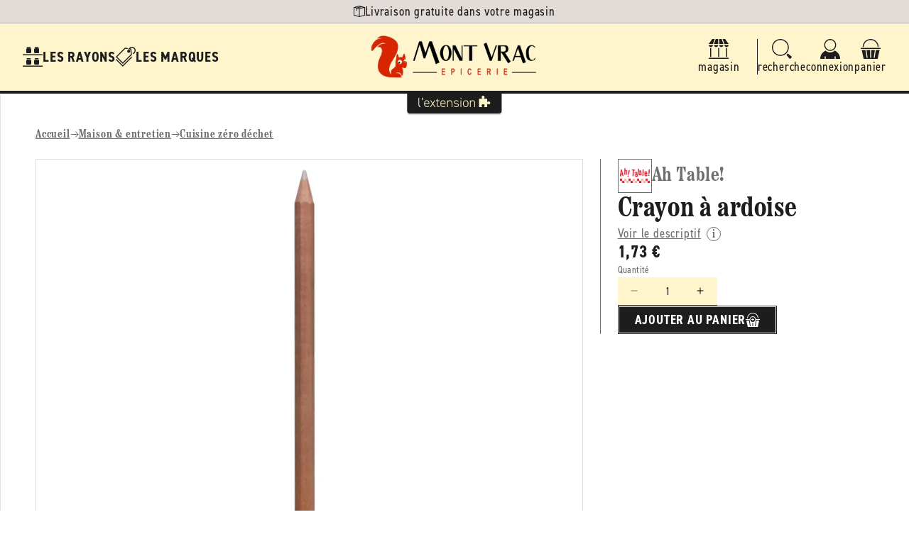

--- FILE ---
content_type: text/html; charset=utf-8
request_url: https://montvracvoiron.fr/products/ah-table-crayon-a-ardoise
body_size: 43659
content:
<!doctype html>
<html class="js" lang="fr">
  <head>
    <meta charset="utf-8">
    <meta http-equiv="X-UA-Compatible" content="IE=edge">
    <meta name="viewport" content="width=device-width,initial-scale=1">
    <meta name="theme-color" content="">
    <link rel="canonical" href="https://aventure-extension.myshopify.com/products/ah-table-crayon-a-ardoise"><link rel="icon" type="image/png" href="//montvracvoiron.fr/cdn/shop/files/icone-mont-vrac-voiron.png?crop=center&height=32&v=1712063242&width=32"><link rel="preconnect" href="https://fonts.shopifycdn.com" crossorigin><title>
      Ah Table! -- Crayon à ardoise &ndash; Mont Vrac Voiron  : L&#39;Extension e-commerce du magasin
    </title>

    

    

<meta property="og:site_name" content="L&#39;Extension">
<meta property="og:url" content="https://aventure-extension.myshopify.com/products/ah-table-crayon-a-ardoise">
<meta property="og:title" content="Ah Table! -- Crayon à ardoise">
<meta property="og:type" content="product">
<meta property="og:description" content="L&#39;Extension"><meta property="og:image" content="http://montvracvoiron.fr/cdn/shop/files/qs83n2ew2jovghjneqy4tskye4c5.png?v=1736508340">
  <meta property="og:image:secure_url" content="https://montvracvoiron.fr/cdn/shop/files/qs83n2ew2jovghjneqy4tskye4c5.png?v=1736508340">
  <meta property="og:image:width" content="600">
  <meta property="og:image:height" content="600"><meta property="og:price:amount" content="1,73">
  <meta property="og:price:currency" content="EUR"><meta name="twitter:card" content="summary_large_image">
<meta name="twitter:title" content="Ah Table! -- Crayon à ardoise">
<meta name="twitter:description" content="L&#39;Extension">

    <link rel="stylesheet" href="https://use.typekit.net/uow7sah.css">

    <script src="//montvracvoiron.fr/cdn/shop/t/7/assets/constants.js?v=132983761750457495441722325538" defer="defer"></script>
    <script src="//montvracvoiron.fr/cdn/shop/t/7/assets/pubsub.js?v=158357773527763999511722325538" defer="defer"></script>
    <script src="//montvracvoiron.fr/cdn/shop/t/7/assets/global.js?v=88558128918567037191722325538" defer="defer"></script>
    <script src="//montvracvoiron.fr/cdn/shop/t/7/assets/quick-add.js?v=73073840428863680991722325538" defer="defer"></script>
    <script src="//montvracvoiron.fr/cdn/shop/t/7/assets/product-form.js?v=82553749319723712671722325538" defer="defer"></script><script src="//montvracvoiron.fr/cdn/shop/t/7/assets/animations.js?v=88693664871331136111722325537" defer="defer"></script><script>window.performance && window.performance.mark && window.performance.mark('shopify.content_for_header.start');</script><meta name="google-site-verification" content="MNclG4lPzMrBGjpGBYBgZGubm0I9fiPPWfMtgc0DhwE">
<meta id="shopify-digital-wallet" name="shopify-digital-wallet" content="/82231329090/digital_wallets/dialog">
<meta name="shopify-checkout-api-token" content="a3a492c787ac461e7ee4626ee5457ca5">
<link rel="alternate" type="application/json+oembed" href="https://aventure-extension.myshopify.com/products/ah-table-crayon-a-ardoise.oembed">
<script async="async" src="/checkouts/internal/preloads.js?locale=fr-FR"></script>
<script id="apple-pay-shop-capabilities" type="application/json">{"shopId":82231329090,"countryCode":"FR","currencyCode":"EUR","merchantCapabilities":["supports3DS"],"merchantId":"gid:\/\/shopify\/Shop\/82231329090","merchantName":"L'Extension","requiredBillingContactFields":["postalAddress","email","phone"],"requiredShippingContactFields":["postalAddress","email","phone"],"shippingType":"shipping","supportedNetworks":["visa","masterCard","maestro"],"total":{"type":"pending","label":"L'Extension","amount":"1.00"},"shopifyPaymentsEnabled":true,"supportsSubscriptions":true}</script>
<script id="shopify-features" type="application/json">{"accessToken":"a3a492c787ac461e7ee4626ee5457ca5","betas":["rich-media-storefront-analytics"],"domain":"montvracvoiron.fr","predictiveSearch":true,"shopId":82231329090,"locale":"fr"}</script>
<script>var Shopify = Shopify || {};
Shopify.shop = "aventure-extension.myshopify.com";
Shopify.locale = "fr";
Shopify.currency = {"active":"EUR","rate":"1.0"};
Shopify.country = "FR";
Shopify.theme = {"name":"L'Extension V2 (Prod)","id":170237690178,"schema_name":"L'Extension (Dawn 15)","schema_version":"2.1.0","theme_store_id":887,"role":"main"};
Shopify.theme.handle = "null";
Shopify.theme.style = {"id":null,"handle":null};
Shopify.cdnHost = "montvracvoiron.fr/cdn";
Shopify.routes = Shopify.routes || {};
Shopify.routes.root = "/";</script>
<script type="module">!function(o){(o.Shopify=o.Shopify||{}).modules=!0}(window);</script>
<script>!function(o){function n(){var o=[];function n(){o.push(Array.prototype.slice.apply(arguments))}return n.q=o,n}var t=o.Shopify=o.Shopify||{};t.loadFeatures=n(),t.autoloadFeatures=n()}(window);</script>
<script id="shop-js-analytics" type="application/json">{"pageType":"product"}</script>
<script defer="defer" async type="module" src="//montvracvoiron.fr/cdn/shopifycloud/shop-js/modules/v2/client.init-shop-cart-sync_BcDpqI9l.fr.esm.js"></script>
<script defer="defer" async type="module" src="//montvracvoiron.fr/cdn/shopifycloud/shop-js/modules/v2/chunk.common_a1Rf5Dlz.esm.js"></script>
<script defer="defer" async type="module" src="//montvracvoiron.fr/cdn/shopifycloud/shop-js/modules/v2/chunk.modal_Djra7sW9.esm.js"></script>
<script type="module">
  await import("//montvracvoiron.fr/cdn/shopifycloud/shop-js/modules/v2/client.init-shop-cart-sync_BcDpqI9l.fr.esm.js");
await import("//montvracvoiron.fr/cdn/shopifycloud/shop-js/modules/v2/chunk.common_a1Rf5Dlz.esm.js");
await import("//montvracvoiron.fr/cdn/shopifycloud/shop-js/modules/v2/chunk.modal_Djra7sW9.esm.js");

  window.Shopify.SignInWithShop?.initShopCartSync?.({"fedCMEnabled":true,"windoidEnabled":true});

</script>
<script>(function() {
  var isLoaded = false;
  function asyncLoad() {
    if (isLoaded) return;
    isLoaded = true;
    var urls = ["https:\/\/chimpstatic.com\/mcjs-connected\/js\/users\/4ab3d5222f66b277a2476358e\/4bbf3d01ea9ed55576cb708e9.js?shop=aventure-extension.myshopify.com"];
    for (var i = 0; i < urls.length; i++) {
      var s = document.createElement('script');
      s.type = 'text/javascript';
      s.async = true;
      s.src = urls[i];
      var x = document.getElementsByTagName('script')[0];
      x.parentNode.insertBefore(s, x);
    }
  };
  if(window.attachEvent) {
    window.attachEvent('onload', asyncLoad);
  } else {
    window.addEventListener('load', asyncLoad, false);
  }
})();</script>
<script id="__st">var __st={"a":82231329090,"offset":3600,"reqid":"44f77219-8912-4a02-82a9-3d8f48164b61-1769079253","pageurl":"montvracvoiron.fr\/products\/ah-table-crayon-a-ardoise","u":"7eae6766795d","p":"product","rtyp":"product","rid":9354579018050};</script>
<script>window.ShopifyPaypalV4VisibilityTracking = true;</script>
<script id="captcha-bootstrap">!function(){'use strict';const t='contact',e='account',n='new_comment',o=[[t,t],['blogs',n],['comments',n],[t,'customer']],c=[[e,'customer_login'],[e,'guest_login'],[e,'recover_customer_password'],[e,'create_customer']],r=t=>t.map((([t,e])=>`form[action*='/${t}']:not([data-nocaptcha='true']) input[name='form_type'][value='${e}']`)).join(','),a=t=>()=>t?[...document.querySelectorAll(t)].map((t=>t.form)):[];function s(){const t=[...o],e=r(t);return a(e)}const i='password',u='form_key',d=['recaptcha-v3-token','g-recaptcha-response','h-captcha-response',i],f=()=>{try{return window.sessionStorage}catch{return}},m='__shopify_v',_=t=>t.elements[u];function p(t,e,n=!1){try{const o=window.sessionStorage,c=JSON.parse(o.getItem(e)),{data:r}=function(t){const{data:e,action:n}=t;return t[m]||n?{data:e,action:n}:{data:t,action:n}}(c);for(const[e,n]of Object.entries(r))t.elements[e]&&(t.elements[e].value=n);n&&o.removeItem(e)}catch(o){console.error('form repopulation failed',{error:o})}}const l='form_type',E='cptcha';function T(t){t.dataset[E]=!0}const w=window,h=w.document,L='Shopify',v='ce_forms',y='captcha';let A=!1;((t,e)=>{const n=(g='f06e6c50-85a8-45c8-87d0-21a2b65856fe',I='https://cdn.shopify.com/shopifycloud/storefront-forms-hcaptcha/ce_storefront_forms_captcha_hcaptcha.v1.5.2.iife.js',D={infoText:'Protégé par hCaptcha',privacyText:'Confidentialité',termsText:'Conditions'},(t,e,n)=>{const o=w[L][v],c=o.bindForm;if(c)return c(t,g,e,D).then(n);var r;o.q.push([[t,g,e,D],n]),r=I,A||(h.body.append(Object.assign(h.createElement('script'),{id:'captcha-provider',async:!0,src:r})),A=!0)});var g,I,D;w[L]=w[L]||{},w[L][v]=w[L][v]||{},w[L][v].q=[],w[L][y]=w[L][y]||{},w[L][y].protect=function(t,e){n(t,void 0,e),T(t)},Object.freeze(w[L][y]),function(t,e,n,w,h,L){const[v,y,A,g]=function(t,e,n){const i=e?o:[],u=t?c:[],d=[...i,...u],f=r(d),m=r(i),_=r(d.filter((([t,e])=>n.includes(e))));return[a(f),a(m),a(_),s()]}(w,h,L),I=t=>{const e=t.target;return e instanceof HTMLFormElement?e:e&&e.form},D=t=>v().includes(t);t.addEventListener('submit',(t=>{const e=I(t);if(!e)return;const n=D(e)&&!e.dataset.hcaptchaBound&&!e.dataset.recaptchaBound,o=_(e),c=g().includes(e)&&(!o||!o.value);(n||c)&&t.preventDefault(),c&&!n&&(function(t){try{if(!f())return;!function(t){const e=f();if(!e)return;const n=_(t);if(!n)return;const o=n.value;o&&e.removeItem(o)}(t);const e=Array.from(Array(32),(()=>Math.random().toString(36)[2])).join('');!function(t,e){_(t)||t.append(Object.assign(document.createElement('input'),{type:'hidden',name:u})),t.elements[u].value=e}(t,e),function(t,e){const n=f();if(!n)return;const o=[...t.querySelectorAll(`input[type='${i}']`)].map((({name:t})=>t)),c=[...d,...o],r={};for(const[a,s]of new FormData(t).entries())c.includes(a)||(r[a]=s);n.setItem(e,JSON.stringify({[m]:1,action:t.action,data:r}))}(t,e)}catch(e){console.error('failed to persist form',e)}}(e),e.submit())}));const S=(t,e)=>{t&&!t.dataset[E]&&(n(t,e.some((e=>e===t))),T(t))};for(const o of['focusin','change'])t.addEventListener(o,(t=>{const e=I(t);D(e)&&S(e,y())}));const B=e.get('form_key'),M=e.get(l),P=B&&M;t.addEventListener('DOMContentLoaded',(()=>{const t=y();if(P)for(const e of t)e.elements[l].value===M&&p(e,B);[...new Set([...A(),...v().filter((t=>'true'===t.dataset.shopifyCaptcha))])].forEach((e=>S(e,t)))}))}(h,new URLSearchParams(w.location.search),n,t,e,['guest_login'])})(!0,!0)}();</script>
<script integrity="sha256-4kQ18oKyAcykRKYeNunJcIwy7WH5gtpwJnB7kiuLZ1E=" data-source-attribution="shopify.loadfeatures" defer="defer" src="//montvracvoiron.fr/cdn/shopifycloud/storefront/assets/storefront/load_feature-a0a9edcb.js" crossorigin="anonymous"></script>
<script data-source-attribution="shopify.dynamic_checkout.dynamic.init">var Shopify=Shopify||{};Shopify.PaymentButton=Shopify.PaymentButton||{isStorefrontPortableWallets:!0,init:function(){window.Shopify.PaymentButton.init=function(){};var t=document.createElement("script");t.src="https://montvracvoiron.fr/cdn/shopifycloud/portable-wallets/latest/portable-wallets.fr.js",t.type="module",document.head.appendChild(t)}};
</script>
<script data-source-attribution="shopify.dynamic_checkout.buyer_consent">
  function portableWalletsHideBuyerConsent(e){var t=document.getElementById("shopify-buyer-consent"),n=document.getElementById("shopify-subscription-policy-button");t&&n&&(t.classList.add("hidden"),t.setAttribute("aria-hidden","true"),n.removeEventListener("click",e))}function portableWalletsShowBuyerConsent(e){var t=document.getElementById("shopify-buyer-consent"),n=document.getElementById("shopify-subscription-policy-button");t&&n&&(t.classList.remove("hidden"),t.removeAttribute("aria-hidden"),n.addEventListener("click",e))}window.Shopify?.PaymentButton&&(window.Shopify.PaymentButton.hideBuyerConsent=portableWalletsHideBuyerConsent,window.Shopify.PaymentButton.showBuyerConsent=portableWalletsShowBuyerConsent);
</script>
<script data-source-attribution="shopify.dynamic_checkout.cart.bootstrap">document.addEventListener("DOMContentLoaded",(function(){function t(){return document.querySelector("shopify-accelerated-checkout-cart, shopify-accelerated-checkout")}if(t())Shopify.PaymentButton.init();else{new MutationObserver((function(e,n){t()&&(Shopify.PaymentButton.init(),n.disconnect())})).observe(document.body,{childList:!0,subtree:!0})}}));
</script>
<link id="shopify-accelerated-checkout-styles" rel="stylesheet" media="screen" href="https://montvracvoiron.fr/cdn/shopifycloud/portable-wallets/latest/accelerated-checkout-backwards-compat.css" crossorigin="anonymous">
<style id="shopify-accelerated-checkout-cart">
        #shopify-buyer-consent {
  margin-top: 1em;
  display: inline-block;
  width: 100%;
}

#shopify-buyer-consent.hidden {
  display: none;
}

#shopify-subscription-policy-button {
  background: none;
  border: none;
  padding: 0;
  text-decoration: underline;
  font-size: inherit;
  cursor: pointer;
}

#shopify-subscription-policy-button::before {
  box-shadow: none;
}

      </style>
<script id="sections-script" data-sections="header" defer="defer" src="//montvracvoiron.fr/cdn/shop/t/7/compiled_assets/scripts.js?v=11639"></script>
<script>window.performance && window.performance.mark && window.performance.mark('shopify.content_for_header.end');</script>


    <style data-shopify>
      @font-face {
  font-family: Assistant;
  font-weight: 400;
  font-style: normal;
  font-display: swap;
  src: url("//montvracvoiron.fr/cdn/fonts/assistant/assistant_n4.9120912a469cad1cc292572851508ca49d12e768.woff2") format("woff2"),
       url("//montvracvoiron.fr/cdn/fonts/assistant/assistant_n4.6e9875ce64e0fefcd3f4446b7ec9036b3ddd2985.woff") format("woff");
}

      @font-face {
  font-family: Assistant;
  font-weight: 700;
  font-style: normal;
  font-display: swap;
  src: url("//montvracvoiron.fr/cdn/fonts/assistant/assistant_n7.bf44452348ec8b8efa3aa3068825305886b1c83c.woff2") format("woff2"),
       url("//montvracvoiron.fr/cdn/fonts/assistant/assistant_n7.0c887fee83f6b3bda822f1150b912c72da0f7b64.woff") format("woff");
}

      
      
      @font-face {
  font-family: Assistant;
  font-weight: 400;
  font-style: normal;
  font-display: swap;
  src: url("//montvracvoiron.fr/cdn/fonts/assistant/assistant_n4.9120912a469cad1cc292572851508ca49d12e768.woff2") format("woff2"),
       url("//montvracvoiron.fr/cdn/fonts/assistant/assistant_n4.6e9875ce64e0fefcd3f4446b7ec9036b3ddd2985.woff") format("woff");
}


      :root {
        --font-body-family: Assistant, sans-serif;
        --font-body-style: normal;
        --font-body-weight: 400;
        --font-body-weight-bold: 700;

        --font-heading-family: Assistant, sans-serif;
        --font-heading-style: normal;
        --font-heading-weight: 400;

        --font-body-scale: 1.0;
        --font-heading-scale: 1.0;

        --media-padding: px;
        --media-border-opacity: 0.05;
        --media-border-width: 1px;
        --media-radius: 0px;
        --media-shadow-opacity: 0.0;
        --media-shadow-horizontal-offset: 0px;
        --media-shadow-vertical-offset: 4px;
        --media-shadow-blur-radius: 5px;
        --media-shadow-visible: 0;

        --page-width: 160rem;
        --page-width-margin: 0rem;

        --product-card-image-padding: 0.0rem;
        --product-card-corner-radius: 0.0rem;
        --product-card-text-alignment: left;
        --product-card-border-width: 0.0rem;
        --product-card-border-opacity: 0.1;
        --product-card-shadow-opacity: 0.0;
        --product-card-shadow-visible: 0;
        --product-card-shadow-horizontal-offset: 0.0rem;
        --product-card-shadow-vertical-offset: 0.4rem;
        --product-card-shadow-blur-radius: 0.5rem;

        --collection-card-image-padding: 0.0rem;
        --collection-card-corner-radius: 0.0rem;
        --collection-card-text-alignment: left;
        --collection-card-border-width: 0.0rem;
        --collection-card-border-opacity: 0.1;
        --collection-card-shadow-opacity: 0.0;
        --collection-card-shadow-visible: 0;
        --collection-card-shadow-horizontal-offset: 0.0rem;
        --collection-card-shadow-vertical-offset: 0.4rem;
        --collection-card-shadow-blur-radius: 0.5rem;

        --blog-card-image-padding: 0.0rem;
        --blog-card-corner-radius: 0.0rem;
        --blog-card-text-alignment: left;
        --blog-card-border-width: 0.0rem;
        --blog-card-border-opacity: 0.1;
        --blog-card-shadow-opacity: 0.0;
        --blog-card-shadow-visible: 0;
        --blog-card-shadow-horizontal-offset: 0.0rem;
        --blog-card-shadow-vertical-offset: 0.4rem;
        --blog-card-shadow-blur-radius: 0.5rem;

        --badge-corner-radius: 4.0rem;

        --popup-border-width: 1px;
        --popup-border-opacity: 0.1;
        --popup-corner-radius: 0px;
        --popup-shadow-opacity: 0.05;
        --popup-shadow-horizontal-offset: 0px;
        --popup-shadow-vertical-offset: 4px;
        --popup-shadow-blur-radius: 5px;

        --drawer-border-width: 1px;
        --drawer-border-opacity: 0.1;
        --drawer-shadow-opacity: 0.0;
        --drawer-shadow-horizontal-offset: 0px;
        --drawer-shadow-vertical-offset: 4px;
        --drawer-shadow-blur-radius: 5px;

        --spacing-sections-desktop: 0px;
        --spacing-sections-mobile: 0px;

        --grid-desktop-vertical-spacing: 24px;
        --grid-desktop-horizontal-spacing: 24px;
        --grid-mobile-vertical-spacing: 12px;
        --grid-mobile-horizontal-spacing: 12px;

        --text-boxes-border-opacity: 0.1;
        --text-boxes-border-width: 0px;
        --text-boxes-radius: 0px;
        --text-boxes-shadow-opacity: 0.0;
        --text-boxes-shadow-visible: 0;
        --text-boxes-shadow-horizontal-offset: 0px;
        --text-boxes-shadow-vertical-offset: 4px;
        --text-boxes-shadow-blur-radius: 5px;

        --buttons-radius: 0px;
        --buttons-radius-outset: 0px;
        --buttons-border-width: 1px;
        --buttons-border-opacity: 1.0;
        --buttons-shadow-opacity: 0.0;
        --buttons-shadow-visible: 0;
        --buttons-shadow-horizontal-offset: 0px;
        --buttons-shadow-vertical-offset: 4px;
        --buttons-shadow-blur-radius: 5px;
        --buttons-border-offset: 0px;

        --inputs-radius: 0px;
        --inputs-border-width: 1px;
        --inputs-border-opacity: 0.55;
        --inputs-shadow-opacity: 0.0;
        --inputs-shadow-horizontal-offset: 0px;
        --inputs-margin-offset: 0px;
        --inputs-shadow-vertical-offset: 4px;
        --inputs-shadow-blur-radius: 5px;
        --inputs-radius-outset: 0px;

        --variant-pills-radius: 40px;
        --variant-pills-border-width: 1px;
        --variant-pills-border-opacity: 0.55;
        --variant-pills-shadow-opacity: 0.0;
        --variant-pills-shadow-horizontal-offset: 0px;
        --variant-pills-shadow-vertical-offset: 4px;
        --variant-pills-shadow-blur-radius: 5px;
      }

      *,
      *::before,
      *::after {
        box-sizing: inherit;
      }

      html {
        box-sizing: border-box;
        font-size: calc(var(--font-body-scale) * 62.5%);
        height: 100%;
      }

      body {
        display: grid;
        grid-template-rows: auto auto 1fr auto;
        grid-template-columns: 100%;
        min-height: 100%;
        margin: 0;
        font-size: 1.6rem;
        letter-spacing: 0.06rem;
        line-height: calc(1 + 0.8 / var(--font-body-scale));
        font-family: var(--font-body-family);
        font-style: var(--font-body-style);
        font-weight: var(--font-body-weight);--store-main-color: #1e1d1d;
          --store-secondary-color: #e2dcd8;
          --store-accent-color: #cf510a;
          --store-background-color: #fff5cc;
          --store-main-color-light: #1e1d1da3;background-color: var(--white);
      }

      @media screen and (min-width: 750px) {
        body {
          font-size: 1.8rem;
        }
      }
    </style>

    <link href="//montvracvoiron.fr/cdn/shop/t/7/assets/base.css?v=23846625922620066361727782875" rel="stylesheet" type="text/css" media="all" />
    <link href="//montvracvoiron.fr/cdn/shop/t/7/assets/base-custom.css?v=24753728090350722661728487776" rel="stylesheet" type="text/css" media="all" />
    <link href="//montvracvoiron.fr/cdn/shop/t/7/assets/base-helpers.css?v=76515892601501659991723217552" rel="stylesheet" type="text/css" media="all" />
<link rel="stylesheet" href="//montvracvoiron.fr/cdn/shop/t/7/assets/component-predictive-search.css?v=168426799070769247741728047792" media="print" onload="this.media='all'"><script>
      if (Shopify.designMode) {
        document.documentElement.classList.add('shopify-design-mode');
      }
    </script>

    <script>if (localStorage.getItem("origin") === null) {
      const queryString = window.location.search;
      if (queryString.includes("ad-campaign")) {
        const urlParams = new URLSearchParams(queryString),
              origin = urlParams.get("ad-campaign");
        localStorage.setItem("origin", origin);
      }    
    }</script>
    
  <!-- BEGIN app block: shopify://apps/consentmo-gdpr/blocks/gdpr_cookie_consent/4fbe573f-a377-4fea-9801-3ee0858cae41 -->


<!-- END app block --><script src="https://cdn.shopify.com/extensions/019be544-0cee-77bc-8d19-fe8ecff932d1/consentmo-gdpr-583/assets/consentmo_cookie_consent.js" type="text/javascript" defer="defer"></script>
<link href="https://monorail-edge.shopifysvc.com" rel="dns-prefetch">
<script>(function(){if ("sendBeacon" in navigator && "performance" in window) {try {var session_token_from_headers = performance.getEntriesByType('navigation')[0].serverTiming.find(x => x.name == '_s').description;} catch {var session_token_from_headers = undefined;}var session_cookie_matches = document.cookie.match(/_shopify_s=([^;]*)/);var session_token_from_cookie = session_cookie_matches && session_cookie_matches.length === 2 ? session_cookie_matches[1] : "";var session_token = session_token_from_headers || session_token_from_cookie || "";function handle_abandonment_event(e) {var entries = performance.getEntries().filter(function(entry) {return /monorail-edge.shopifysvc.com/.test(entry.name);});if (!window.abandonment_tracked && entries.length === 0) {window.abandonment_tracked = true;var currentMs = Date.now();var navigation_start = performance.timing.navigationStart;var payload = {shop_id: 82231329090,url: window.location.href,navigation_start,duration: currentMs - navigation_start,session_token,page_type: "product"};window.navigator.sendBeacon("https://monorail-edge.shopifysvc.com/v1/produce", JSON.stringify({schema_id: "online_store_buyer_site_abandonment/1.1",payload: payload,metadata: {event_created_at_ms: currentMs,event_sent_at_ms: currentMs}}));}}window.addEventListener('pagehide', handle_abandonment_event);}}());</script>
<script id="web-pixels-manager-setup">(function e(e,d,r,n,o){if(void 0===o&&(o={}),!Boolean(null===(a=null===(i=window.Shopify)||void 0===i?void 0:i.analytics)||void 0===a?void 0:a.replayQueue)){var i,a;window.Shopify=window.Shopify||{};var t=window.Shopify;t.analytics=t.analytics||{};var s=t.analytics;s.replayQueue=[],s.publish=function(e,d,r){return s.replayQueue.push([e,d,r]),!0};try{self.performance.mark("wpm:start")}catch(e){}var l=function(){var e={modern:/Edge?\/(1{2}[4-9]|1[2-9]\d|[2-9]\d{2}|\d{4,})\.\d+(\.\d+|)|Firefox\/(1{2}[4-9]|1[2-9]\d|[2-9]\d{2}|\d{4,})\.\d+(\.\d+|)|Chrom(ium|e)\/(9{2}|\d{3,})\.\d+(\.\d+|)|(Maci|X1{2}).+ Version\/(15\.\d+|(1[6-9]|[2-9]\d|\d{3,})\.\d+)([,.]\d+|)( \(\w+\)|)( Mobile\/\w+|) Safari\/|Chrome.+OPR\/(9{2}|\d{3,})\.\d+\.\d+|(CPU[ +]OS|iPhone[ +]OS|CPU[ +]iPhone|CPU IPhone OS|CPU iPad OS)[ +]+(15[._]\d+|(1[6-9]|[2-9]\d|\d{3,})[._]\d+)([._]\d+|)|Android:?[ /-](13[3-9]|1[4-9]\d|[2-9]\d{2}|\d{4,})(\.\d+|)(\.\d+|)|Android.+Firefox\/(13[5-9]|1[4-9]\d|[2-9]\d{2}|\d{4,})\.\d+(\.\d+|)|Android.+Chrom(ium|e)\/(13[3-9]|1[4-9]\d|[2-9]\d{2}|\d{4,})\.\d+(\.\d+|)|SamsungBrowser\/([2-9]\d|\d{3,})\.\d+/,legacy:/Edge?\/(1[6-9]|[2-9]\d|\d{3,})\.\d+(\.\d+|)|Firefox\/(5[4-9]|[6-9]\d|\d{3,})\.\d+(\.\d+|)|Chrom(ium|e)\/(5[1-9]|[6-9]\d|\d{3,})\.\d+(\.\d+|)([\d.]+$|.*Safari\/(?![\d.]+ Edge\/[\d.]+$))|(Maci|X1{2}).+ Version\/(10\.\d+|(1[1-9]|[2-9]\d|\d{3,})\.\d+)([,.]\d+|)( \(\w+\)|)( Mobile\/\w+|) Safari\/|Chrome.+OPR\/(3[89]|[4-9]\d|\d{3,})\.\d+\.\d+|(CPU[ +]OS|iPhone[ +]OS|CPU[ +]iPhone|CPU IPhone OS|CPU iPad OS)[ +]+(10[._]\d+|(1[1-9]|[2-9]\d|\d{3,})[._]\d+)([._]\d+|)|Android:?[ /-](13[3-9]|1[4-9]\d|[2-9]\d{2}|\d{4,})(\.\d+|)(\.\d+|)|Mobile Safari.+OPR\/([89]\d|\d{3,})\.\d+\.\d+|Android.+Firefox\/(13[5-9]|1[4-9]\d|[2-9]\d{2}|\d{4,})\.\d+(\.\d+|)|Android.+Chrom(ium|e)\/(13[3-9]|1[4-9]\d|[2-9]\d{2}|\d{4,})\.\d+(\.\d+|)|Android.+(UC? ?Browser|UCWEB|U3)[ /]?(15\.([5-9]|\d{2,})|(1[6-9]|[2-9]\d|\d{3,})\.\d+)\.\d+|SamsungBrowser\/(5\.\d+|([6-9]|\d{2,})\.\d+)|Android.+MQ{2}Browser\/(14(\.(9|\d{2,})|)|(1[5-9]|[2-9]\d|\d{3,})(\.\d+|))(\.\d+|)|K[Aa][Ii]OS\/(3\.\d+|([4-9]|\d{2,})\.\d+)(\.\d+|)/},d=e.modern,r=e.legacy,n=navigator.userAgent;return n.match(d)?"modern":n.match(r)?"legacy":"unknown"}(),u="modern"===l?"modern":"legacy",c=(null!=n?n:{modern:"",legacy:""})[u],f=function(e){return[e.baseUrl,"/wpm","/b",e.hashVersion,"modern"===e.buildTarget?"m":"l",".js"].join("")}({baseUrl:d,hashVersion:r,buildTarget:u}),m=function(e){var d=e.version,r=e.bundleTarget,n=e.surface,o=e.pageUrl,i=e.monorailEndpoint;return{emit:function(e){var a=e.status,t=e.errorMsg,s=(new Date).getTime(),l=JSON.stringify({metadata:{event_sent_at_ms:s},events:[{schema_id:"web_pixels_manager_load/3.1",payload:{version:d,bundle_target:r,page_url:o,status:a,surface:n,error_msg:t},metadata:{event_created_at_ms:s}}]});if(!i)return console&&console.warn&&console.warn("[Web Pixels Manager] No Monorail endpoint provided, skipping logging."),!1;try{return self.navigator.sendBeacon.bind(self.navigator)(i,l)}catch(e){}var u=new XMLHttpRequest;try{return u.open("POST",i,!0),u.setRequestHeader("Content-Type","text/plain"),u.send(l),!0}catch(e){return console&&console.warn&&console.warn("[Web Pixels Manager] Got an unhandled error while logging to Monorail."),!1}}}}({version:r,bundleTarget:l,surface:e.surface,pageUrl:self.location.href,monorailEndpoint:e.monorailEndpoint});try{o.browserTarget=l,function(e){var d=e.src,r=e.async,n=void 0===r||r,o=e.onload,i=e.onerror,a=e.sri,t=e.scriptDataAttributes,s=void 0===t?{}:t,l=document.createElement("script"),u=document.querySelector("head"),c=document.querySelector("body");if(l.async=n,l.src=d,a&&(l.integrity=a,l.crossOrigin="anonymous"),s)for(var f in s)if(Object.prototype.hasOwnProperty.call(s,f))try{l.dataset[f]=s[f]}catch(e){}if(o&&l.addEventListener("load",o),i&&l.addEventListener("error",i),u)u.appendChild(l);else{if(!c)throw new Error("Did not find a head or body element to append the script");c.appendChild(l)}}({src:f,async:!0,onload:function(){if(!function(){var e,d;return Boolean(null===(d=null===(e=window.Shopify)||void 0===e?void 0:e.analytics)||void 0===d?void 0:d.initialized)}()){var d=window.webPixelsManager.init(e)||void 0;if(d){var r=window.Shopify.analytics;r.replayQueue.forEach((function(e){var r=e[0],n=e[1],o=e[2];d.publishCustomEvent(r,n,o)})),r.replayQueue=[],r.publish=d.publishCustomEvent,r.visitor=d.visitor,r.initialized=!0}}},onerror:function(){return m.emit({status:"failed",errorMsg:"".concat(f," has failed to load")})},sri:function(e){var d=/^sha384-[A-Za-z0-9+/=]+$/;return"string"==typeof e&&d.test(e)}(c)?c:"",scriptDataAttributes:o}),m.emit({status:"loading"})}catch(e){m.emit({status:"failed",errorMsg:(null==e?void 0:e.message)||"Unknown error"})}}})({shopId: 82231329090,storefrontBaseUrl: "https://aventure-extension.myshopify.com",extensionsBaseUrl: "https://extensions.shopifycdn.com/cdn/shopifycloud/web-pixels-manager",monorailEndpoint: "https://monorail-edge.shopifysvc.com/unstable/produce_batch",surface: "storefront-renderer",enabledBetaFlags: ["2dca8a86"],webPixelsConfigList: [{"id":"736297282","configuration":"{\"config\":\"{\\\"pixel_id\\\":\\\"G-WTVDB9K6BP\\\",\\\"target_country\\\":\\\"FR\\\",\\\"gtag_events\\\":[{\\\"type\\\":\\\"begin_checkout\\\",\\\"action_label\\\":[\\\"G-WTVDB9K6BP\\\",\\\"AW-777570797\\\/IqFaCMTgu8UCEO2T4_IC\\\"]},{\\\"type\\\":\\\"search\\\",\\\"action_label\\\":[\\\"G-WTVDB9K6BP\\\",\\\"AW-777570797\\\/HpmWCMfgu8UCEO2T4_IC\\\"]},{\\\"type\\\":\\\"view_item\\\",\\\"action_label\\\":[\\\"G-WTVDB9K6BP\\\",\\\"AW-777570797\\\/6_1oCL7gu8UCEO2T4_IC\\\"]},{\\\"type\\\":\\\"purchase\\\",\\\"action_label\\\":[\\\"G-WTVDB9K6BP\\\",\\\"AW-777570797\\\/UP_CCLvgu8UCEO2T4_IC\\\"]},{\\\"type\\\":\\\"page_view\\\",\\\"action_label\\\":[\\\"G-WTVDB9K6BP\\\",\\\"AW-777570797\\\/0KltCLjgu8UCEO2T4_IC\\\"]},{\\\"type\\\":\\\"add_payment_info\\\",\\\"action_label\\\":[\\\"G-WTVDB9K6BP\\\",\\\"AW-777570797\\\/W5BsCMrgu8UCEO2T4_IC\\\"]},{\\\"type\\\":\\\"add_to_cart\\\",\\\"action_label\\\":[\\\"G-WTVDB9K6BP\\\",\\\"AW-777570797\\\/WfP3CMHgu8UCEO2T4_IC\\\"]}],\\\"enable_monitoring_mode\\\":false}\"}","eventPayloadVersion":"v1","runtimeContext":"OPEN","scriptVersion":"b2a88bafab3e21179ed38636efcd8a93","type":"APP","apiClientId":1780363,"privacyPurposes":[],"dataSharingAdjustments":{"protectedCustomerApprovalScopes":["read_customer_address","read_customer_email","read_customer_name","read_customer_personal_data","read_customer_phone"]}},{"id":"shopify-app-pixel","configuration":"{}","eventPayloadVersion":"v1","runtimeContext":"STRICT","scriptVersion":"0450","apiClientId":"shopify-pixel","type":"APP","privacyPurposes":["ANALYTICS","MARKETING"]},{"id":"shopify-custom-pixel","eventPayloadVersion":"v1","runtimeContext":"LAX","scriptVersion":"0450","apiClientId":"shopify-pixel","type":"CUSTOM","privacyPurposes":["ANALYTICS","MARKETING"]}],isMerchantRequest: false,initData: {"shop":{"name":"L'Extension","paymentSettings":{"currencyCode":"EUR"},"myshopifyDomain":"aventure-extension.myshopify.com","countryCode":"FR","storefrontUrl":"https:\/\/aventure-extension.myshopify.com"},"customer":null,"cart":null,"checkout":null,"productVariants":[{"price":{"amount":1.73,"currencyCode":"EUR"},"product":{"title":"Ah Table! -- Crayon à ardoise","vendor":"La Galerie Bio","id":"9354579018050","untranslatedTitle":"Ah Table! -- Crayon à ardoise","url":"\/products\/ah-table-crayon-a-ardoise","type":"Ah Table!"},"id":"48474023362882","image":{"src":"\/\/montvracvoiron.fr\/cdn\/shop\/files\/qs83n2ew2jovghjneqy4tskye4c5.png?v=1736508340"},"sku":"AIECO0031","title":"Default Title","untranslatedTitle":"Default Title"}],"purchasingCompany":null},},"https://montvracvoiron.fr/cdn","fcfee988w5aeb613cpc8e4bc33m6693e112",{"modern":"","legacy":""},{"shopId":"82231329090","storefrontBaseUrl":"https:\/\/aventure-extension.myshopify.com","extensionBaseUrl":"https:\/\/extensions.shopifycdn.com\/cdn\/shopifycloud\/web-pixels-manager","surface":"storefront-renderer","enabledBetaFlags":"[\"2dca8a86\"]","isMerchantRequest":"false","hashVersion":"fcfee988w5aeb613cpc8e4bc33m6693e112","publish":"custom","events":"[[\"page_viewed\",{}],[\"product_viewed\",{\"productVariant\":{\"price\":{\"amount\":1.73,\"currencyCode\":\"EUR\"},\"product\":{\"title\":\"Ah Table! -- Crayon à ardoise\",\"vendor\":\"La Galerie Bio\",\"id\":\"9354579018050\",\"untranslatedTitle\":\"Ah Table! -- Crayon à ardoise\",\"url\":\"\/products\/ah-table-crayon-a-ardoise\",\"type\":\"Ah Table!\"},\"id\":\"48474023362882\",\"image\":{\"src\":\"\/\/montvracvoiron.fr\/cdn\/shop\/files\/qs83n2ew2jovghjneqy4tskye4c5.png?v=1736508340\"},\"sku\":\"AIECO0031\",\"title\":\"Default Title\",\"untranslatedTitle\":\"Default Title\"}}]]"});</script><script>
  window.ShopifyAnalytics = window.ShopifyAnalytics || {};
  window.ShopifyAnalytics.meta = window.ShopifyAnalytics.meta || {};
  window.ShopifyAnalytics.meta.currency = 'EUR';
  var meta = {"product":{"id":9354579018050,"gid":"gid:\/\/shopify\/Product\/9354579018050","vendor":"La Galerie Bio","type":"Ah Table!","handle":"ah-table-crayon-a-ardoise","variants":[{"id":48474023362882,"price":173,"name":"Ah Table! -- Crayon à ardoise","public_title":null,"sku":"AIECO0031"}],"remote":false},"page":{"pageType":"product","resourceType":"product","resourceId":9354579018050,"requestId":"44f77219-8912-4a02-82a9-3d8f48164b61-1769079253"}};
  for (var attr in meta) {
    window.ShopifyAnalytics.meta[attr] = meta[attr];
  }
</script>
<script class="analytics">
  (function () {
    var customDocumentWrite = function(content) {
      var jquery = null;

      if (window.jQuery) {
        jquery = window.jQuery;
      } else if (window.Checkout && window.Checkout.$) {
        jquery = window.Checkout.$;
      }

      if (jquery) {
        jquery('body').append(content);
      }
    };

    var hasLoggedConversion = function(token) {
      if (token) {
        return document.cookie.indexOf('loggedConversion=' + token) !== -1;
      }
      return false;
    }

    var setCookieIfConversion = function(token) {
      if (token) {
        var twoMonthsFromNow = new Date(Date.now());
        twoMonthsFromNow.setMonth(twoMonthsFromNow.getMonth() + 2);

        document.cookie = 'loggedConversion=' + token + '; expires=' + twoMonthsFromNow;
      }
    }

    var trekkie = window.ShopifyAnalytics.lib = window.trekkie = window.trekkie || [];
    if (trekkie.integrations) {
      return;
    }
    trekkie.methods = [
      'identify',
      'page',
      'ready',
      'track',
      'trackForm',
      'trackLink'
    ];
    trekkie.factory = function(method) {
      return function() {
        var args = Array.prototype.slice.call(arguments);
        args.unshift(method);
        trekkie.push(args);
        return trekkie;
      };
    };
    for (var i = 0; i < trekkie.methods.length; i++) {
      var key = trekkie.methods[i];
      trekkie[key] = trekkie.factory(key);
    }
    trekkie.load = function(config) {
      trekkie.config = config || {};
      trekkie.config.initialDocumentCookie = document.cookie;
      var first = document.getElementsByTagName('script')[0];
      var script = document.createElement('script');
      script.type = 'text/javascript';
      script.onerror = function(e) {
        var scriptFallback = document.createElement('script');
        scriptFallback.type = 'text/javascript';
        scriptFallback.onerror = function(error) {
                var Monorail = {
      produce: function produce(monorailDomain, schemaId, payload) {
        var currentMs = new Date().getTime();
        var event = {
          schema_id: schemaId,
          payload: payload,
          metadata: {
            event_created_at_ms: currentMs,
            event_sent_at_ms: currentMs
          }
        };
        return Monorail.sendRequest("https://" + monorailDomain + "/v1/produce", JSON.stringify(event));
      },
      sendRequest: function sendRequest(endpointUrl, payload) {
        // Try the sendBeacon API
        if (window && window.navigator && typeof window.navigator.sendBeacon === 'function' && typeof window.Blob === 'function' && !Monorail.isIos12()) {
          var blobData = new window.Blob([payload], {
            type: 'text/plain'
          });

          if (window.navigator.sendBeacon(endpointUrl, blobData)) {
            return true;
          } // sendBeacon was not successful

        } // XHR beacon

        var xhr = new XMLHttpRequest();

        try {
          xhr.open('POST', endpointUrl);
          xhr.setRequestHeader('Content-Type', 'text/plain');
          xhr.send(payload);
        } catch (e) {
          console.log(e);
        }

        return false;
      },
      isIos12: function isIos12() {
        return window.navigator.userAgent.lastIndexOf('iPhone; CPU iPhone OS 12_') !== -1 || window.navigator.userAgent.lastIndexOf('iPad; CPU OS 12_') !== -1;
      }
    };
    Monorail.produce('monorail-edge.shopifysvc.com',
      'trekkie_storefront_load_errors/1.1',
      {shop_id: 82231329090,
      theme_id: 170237690178,
      app_name: "storefront",
      context_url: window.location.href,
      source_url: "//montvracvoiron.fr/cdn/s/trekkie.storefront.1bbfab421998800ff09850b62e84b8915387986d.min.js"});

        };
        scriptFallback.async = true;
        scriptFallback.src = '//montvracvoiron.fr/cdn/s/trekkie.storefront.1bbfab421998800ff09850b62e84b8915387986d.min.js';
        first.parentNode.insertBefore(scriptFallback, first);
      };
      script.async = true;
      script.src = '//montvracvoiron.fr/cdn/s/trekkie.storefront.1bbfab421998800ff09850b62e84b8915387986d.min.js';
      first.parentNode.insertBefore(script, first);
    };
    trekkie.load(
      {"Trekkie":{"appName":"storefront","development":false,"defaultAttributes":{"shopId":82231329090,"isMerchantRequest":null,"themeId":170237690178,"themeCityHash":"14578404878545169391","contentLanguage":"fr","currency":"EUR"},"isServerSideCookieWritingEnabled":true,"monorailRegion":"shop_domain","enabledBetaFlags":["65f19447"]},"Session Attribution":{},"S2S":{"facebookCapiEnabled":false,"source":"trekkie-storefront-renderer","apiClientId":580111}}
    );

    var loaded = false;
    trekkie.ready(function() {
      if (loaded) return;
      loaded = true;

      window.ShopifyAnalytics.lib = window.trekkie;

      var originalDocumentWrite = document.write;
      document.write = customDocumentWrite;
      try { window.ShopifyAnalytics.merchantGoogleAnalytics.call(this); } catch(error) {};
      document.write = originalDocumentWrite;

      window.ShopifyAnalytics.lib.page(null,{"pageType":"product","resourceType":"product","resourceId":9354579018050,"requestId":"44f77219-8912-4a02-82a9-3d8f48164b61-1769079253","shopifyEmitted":true});

      var match = window.location.pathname.match(/checkouts\/(.+)\/(thank_you|post_purchase)/)
      var token = match? match[1]: undefined;
      if (!hasLoggedConversion(token)) {
        setCookieIfConversion(token);
        window.ShopifyAnalytics.lib.track("Viewed Product",{"currency":"EUR","variantId":48474023362882,"productId":9354579018050,"productGid":"gid:\/\/shopify\/Product\/9354579018050","name":"Ah Table! -- Crayon à ardoise","price":"1.73","sku":"AIECO0031","brand":"La Galerie Bio","variant":null,"category":"Ah Table!","nonInteraction":true,"remote":false},undefined,undefined,{"shopifyEmitted":true});
      window.ShopifyAnalytics.lib.track("monorail:\/\/trekkie_storefront_viewed_product\/1.1",{"currency":"EUR","variantId":48474023362882,"productId":9354579018050,"productGid":"gid:\/\/shopify\/Product\/9354579018050","name":"Ah Table! -- Crayon à ardoise","price":"1.73","sku":"AIECO0031","brand":"La Galerie Bio","variant":null,"category":"Ah Table!","nonInteraction":true,"remote":false,"referer":"https:\/\/montvracvoiron.fr\/products\/ah-table-crayon-a-ardoise"});
      }
    });


        var eventsListenerScript = document.createElement('script');
        eventsListenerScript.async = true;
        eventsListenerScript.src = "//montvracvoiron.fr/cdn/shopifycloud/storefront/assets/shop_events_listener-3da45d37.js";
        document.getElementsByTagName('head')[0].appendChild(eventsListenerScript);

})();</script>
<script
  defer
  src="https://montvracvoiron.fr/cdn/shopifycloud/perf-kit/shopify-perf-kit-3.0.4.min.js"
  data-application="storefront-renderer"
  data-shop-id="82231329090"
  data-render-region="gcp-us-east1"
  data-page-type="product"
  data-theme-instance-id="170237690178"
  data-theme-name="L'Extension (Dawn 15)"
  data-theme-version="2.1.0"
  data-monorail-region="shop_domain"
  data-resource-timing-sampling-rate="10"
  data-shs="true"
  data-shs-beacon="true"
  data-shs-export-with-fetch="true"
  data-shs-logs-sample-rate="1"
  data-shs-beacon-endpoint="https://montvracvoiron.fr/api/collect"
></script>
</head>

  <body class=""><a class="skip-to-content-link button visually-hidden" href="#MainContent">
      Ignorer et passer au contenu
    </a><div id="shopify-section-cart-drawer" class="shopify-section"><link href="//montvracvoiron.fr/cdn/shop/t/7/assets/quantity-popover.css?v=78745769908715669131722325538" rel="stylesheet" type="text/css" media="all" />

<script src="//montvracvoiron.fr/cdn/shop/t/7/assets/cart.js?v=50343024147019665881727428648" defer="defer"></script>
<script src="//montvracvoiron.fr/cdn/shop/t/7/assets/quantity-popover.js?v=987015268078116491722325538" defer="defer"></script>

<style>
  .drawer {
    visibility: hidden;
  }
</style><cart-drawer class="drawer is-empty">
  <div id="CartDrawer" class="cart-drawer">
    <div id="CartDrawer-Overlay" class="cart-drawer__overlay display-when-empty"></div>
    <div class="drawer__container"><link href="//montvracvoiron.fr/cdn/shop/t/7/assets/component-promo-drawer.css?v=67434257610084352951728658996" rel="stylesheet" type="text/css" media="all" />
<promo-drawer class="promo-drawer small-hide">
  <div class="promo-drawer__title">
    <h2>Ne manquez pas</h2>
  </div>
  <div class="promo-drawer__content"><a href="/collections/noel" title="Noël 2024" class="promo-drawer__block"><img
  srcset="//montvracvoiron.fr/cdn/shop/files/xmas_block.jpg?v=1728655533&width=165 165w,//montvracvoiron.fr/cdn/shop/files/xmas_block.jpg?v=1728655533&width=360 360w,//montvracvoiron.fr/cdn/shop/files/xmas_block.jpg?v=1728655533&width=533 533w,//montvracvoiron.fr/cdn/shop/files/xmas_block.jpg?v=1728655533&width=720 720w,//montvracvoiron.fr/cdn/shop/files/xmas_block.jpg?v=1728655533 780w
  "
  src="//montvracvoiron.fr/cdn/shop/files/xmas_block.jpg?v=1728655533&width=533"
  sizes="(min-width: 1600px) 367px, (min-width: 990px) calc((100vw - 130px) / 4), (min-width: 750px) calc((100vw - 120px) / 3), calc((100vw - 35px) / 2)"
  alt=""
  class="motion-reduce"
  loading="lazy"
  width="780"
  height="780"
><h3>Noël 2024</h3><p>Retrouvez notre sélection de produits festifs pour les fêtes de fin d'année</p></a></div>
</promo-drawer>

<div class="drawer__inner" role="dialog" aria-modal="true" aria-label="Mon panier" tabindex="-1"><div class="drawer__inner-empty">
            <div class="cart-drawer__warnings center">
              <div class="cart-drawer__empty-content">
                <h2 class="cart__empty-text">Votre panier est vide</h2>
                <button class="drawer__close" type="button" onclick="this.closest('cart-drawer').close()" aria-label="Fermer">
                  <svg
  xmlns="http://www.w3.org/2000/svg"
  aria-hidden="true"
  focusable="false"
  class="icon icon-close"
  fill="none"
  viewBox="0 0 18 17"
>
  <path d="M.865 15.978a.5.5 0 00.707.707l7.433-7.431 7.579 7.282a.501.501 0 00.846-.37.5.5 0 00-.153-.351L9.712 8.546l7.417-7.416a.5.5 0 10-.707-.708L8.991 7.853 1.413.573a.5.5 0 10-.693.72l7.563 7.268-7.418 7.417z" fill="currentColor">
</svg>

                </button>
                <div class="flex justify-content-center">
                  <a href="/collections/all" class="ext-btn">
                    Continuer les achats
                  </a>
                </div><p class="cart__login-title h3">Vous possédez un compte ?</p>
                  <p class="cart__login-paragraph">
                    <a href="/account/login" class="link underlined-link">Connectez-vous</a> pour payer plus vite.
                  </p></div>
            </div></div><div class="drawer__header">
          <h2 class="drawer__heading">Mon panier</h2>
          <button class="drawer__close" type="button" onclick="this.closest('cart-drawer').close()" aria-label="Fermer">
            <svg
  xmlns="http://www.w3.org/2000/svg"
  aria-hidden="true"
  focusable="false"
  class="icon icon-close"
  fill="none"
  viewBox="0 0 18 17"
>
  <path d="M.865 15.978a.5.5 0 00.707.707l7.433-7.431 7.579 7.282a.501.501 0 00.846-.37.5.5 0 00-.153-.351L9.712 8.546l7.417-7.416a.5.5 0 10-.707-.708L8.991 7.853 1.413.573a.5.5 0 10-.693.72l7.563 7.268-7.418 7.417z" fill="currentColor">
</svg>

          </button>
        </div>
        <cart-drawer-items class=" is-empty">
          <form action="/cart" id="CartDrawer-Form" class="cart__contents cart-drawer__form" method="post">
            <div id="CartDrawer-CartItems" class="drawer__contents js-contents"><p id="CartDrawer-LiveRegionText" class="visually-hidden" role="status"></p>
              <p id="CartDrawer-LineItemStatus" class="visually-hidden" aria-hidden="true" role="status">
                Chargement en cours...
              </p>
            </div>
            <div id="CartDrawer-CartErrors" role="alert"></div>
          </form>
        </cart-drawer-items>
        <div class="drawer__footer">
          <!-- Start blocks -->
          <!-- Subtotals -->
          <div class="cart-drawer__footer" >
            <h2>Sous-total</h2>
            <div class="totals flex align-items-baseline justify-content-space-between gap-xs">
              <div class="footer-title grow flex align-items-baseline gap-xs">
                <div class="flex align-items-center justify-content-center">
                  <svg xmlns="http://www.w3.org/2000/svg" 
  width="40px" 
  height="40px" 
  viewBox="0 0 40 40" 
  class="svg svg-icon cart" 
  preserveAspectRatio="xMidYMid meet">
  <title>Panier</title>
  <path d="M40,20H0v-2h40v2ZM6,40h28l4-18h-7.5l-2.5,16h-2l2.5-16h-7.5v16h-2v-16h-7.5l2.5,16h-2l-2.5-16H2l4,18ZM36,16C36,7.16,28.84,0,20,0S4,7.16,4,16h2c0-7.73,6.27-14,14-14s14,6.27,14,14h2Z"/>
</svg>
                </div>
                à payer en ligne
              </div>
              <p class="totals__subtotal-value">0,00 € EUR</p>
            </div>
            <span class="pick-up">et à retirer en magasin</span>
            <div></div></div>
  
          <!-- CTAs -->
  
          <div class="cart__ctas" ><button class="ext-btn" disabled>
                continuer vers le panier
              </button></div>
        </div>
      </div>
    </div>
  </div>
</cart-drawer>

</div><!-- BEGIN sections: header-group -->
<div id="shopify-section-sections--23184175825218__announcement-bar" class="shopify-section shopify-section-group-header-group announcement-bar-section"><link href="//montvracvoiron.fr/cdn/shop/t/7/assets/section-announcement-bar.css?v=176420187940934329341723217553" rel="stylesheet" type="text/css" media="all" />
<link href="//montvracvoiron.fr/cdn/shop/t/7/assets/component-slideshow.css?v=170654395204511176521722325538" rel="stylesheet" type="text/css" media="all" />
<link href="//montvracvoiron.fr/cdn/shop/t/7/assets/component-slider.css?v=14039311878856620671722325538" rel="stylesheet" type="text/css" media="all" />
<div class="announcement-bar__container"><div class="announcement-bar flex align-items-center justify-content-center">
      <div class="announcement-bar__announcement" role="region" aria-label="Annonce"><div class="flex align-items-center justify-content-center gap-xs">
            
<svg xmlns="http://www.w3.org/2000/svg" 
  width="30px" 
  height="30px" 
  viewBox="0 0 30 30" 
  class="svg svg-icon delivery" 
  preserveAspectRatio="xMidYMid meet">
  
  <path d="M15,0L0,4v22l15,4,15-4V4L15,0h0ZM21.2,3.72l2.97.79-9.18,2.45-3.08-.82,9.28-2.42ZM15,2.07l2.29.61-9.28,2.42-2.18-.58,9.18-2.45M28,5.54v18.93l-12,3.2V8.77s12-3.23,12-3.23ZM7,13.04l.47-.36.53,1.04.4-.49.6.81v-6.62s5,1.35,5,1.35v18.89s-12-3.2-12-3.2V5.54l5,1.35v6.15Z"/>
</svg>
            
            <span>Livraison gratuite dans votre magasin</span></div></div>
    </div></div>


</div><div id="shopify-section-sections--23184175825218__header" class="shopify-section shopify-section-group-header-group section-header"><link rel="stylesheet" href="//montvracvoiron.fr/cdn/shop/t/7/assets/component-search.css?v=165164710990765432851722325538" media="print" onload="this.media='all'">
<link rel="stylesheet" href="//montvracvoiron.fr/cdn/shop/t/7/assets/component-menu-drawer.css?v=160785200125203203071727712865" media="print" onload="this.media='all'">
<link href="//montvracvoiron.fr/cdn/shop/t/7/assets/section-header.css?v=41466936183444021201726218919" rel="stylesheet" type="text/css" media="all" />
<link href="//montvracvoiron.fr/cdn/shop/t/7/assets/component-card-product.css?v=167093822851123624141725535706" rel="stylesheet" type="text/css" media="all" />
<link href="//montvracvoiron.fr/cdn/shop/t/7/assets/component-cart-drawer.css?v=92234148564633166441731420536" rel="stylesheet" type="text/css" media="all" />
  <link href="//montvracvoiron.fr/cdn/shop/t/7/assets/component-cart.css?v=76126249260823333421731420537" rel="stylesheet" type="text/css" media="all" />
  <script src="//montvracvoiron.fr/cdn/shop/t/7/assets/cart-drawer.js?v=105077087914686398511722325537" defer="defer"></script><script src="//montvracvoiron.fr/cdn/shop/t/7/assets/details-disclosure.js?v=13653116266235556501722325538" defer="defer"></script>
<script src="//montvracvoiron.fr/cdn/shop/t/7/assets/details-modal.js?v=25581673532751508451722325538" defer="defer"></script>
<script src="//montvracvoiron.fr/cdn/shop/t/7/assets/cart-notification.js?v=133508293167896966491722325537" defer="defer"></script>
<script src="//montvracvoiron.fr/cdn/shop/t/7/assets/search-form.js?v=133129549252120666541722325538" defer="defer"></script><svg xmlns="http://www.w3.org/2000/svg" class="hidden">
  <symbol id="icon-search" viewbox="0 0 18 19" fill="none">
    <path fill-rule="evenodd" clip-rule="evenodd" d="M11.03 11.68A5.784 5.784 0 112.85 3.5a5.784 5.784 0 018.18 8.18zm.26 1.12a6.78 6.78 0 11.72-.7l5.4 5.4a.5.5 0 11-.71.7l-5.41-5.4z" fill="currentColor"/>
  </symbol>

  <symbol id="icon-reset" class="icon icon-close"  fill="none" viewBox="0 0 18 18" stroke="currentColor">
    <circle r="8.5" cy="9" cx="9" stroke-opacity="0.2"/>
    <path d="M6.82972 6.82915L1.17193 1.17097" stroke-linecap="round" stroke-linejoin="round" transform="translate(5 5)"/>
    <path d="M1.22896 6.88502L6.77288 1.11523" stroke-linecap="round" stroke-linejoin="round" transform="translate(5 5)"/>
  </symbol>

  <symbol id="icon-close" class="icon icon-close" fill="none" viewBox="0 0 18 17">
    <path d="M.865 15.978a.5.5 0 00.707.707l7.433-7.431 7.579 7.282a.501.501 0 00.846-.37.5.5 0 00-.153-.351L9.712 8.546l7.417-7.416a.5.5 0 10-.707-.708L8.991 7.853 1.413.573a.5.5 0 10-.693.72l7.563 7.268-7.418 7.417z" fill="currentColor">
  </symbol>
</svg>

<sticky-header data-sticky-type="reduce-logo-size" class="header-wrapper">
  <header id="header" class="header"><header-drawer class="header-mobile-nav large-up-hide" data-breakpoint="tablet">
  <details id="Details-menu-drawer-container">
    <summary class="header-icon header-icon__menu" aria-label="Menu">
      <svg xmlns="http://www.w3.org/2000/svg" 
  width="40px" 
  height="40px" 
  viewBox="0 0 40 40" 
  class="svg svg-icon menu" 
  preserveAspectRatio="xMidYMid meet">
  <title>Menu</title>
  <rect width="40" height="2"/>
      <rect y="20" width="40" height="2"/>
      <rect y="38" width="40" height="2"/>
</svg>
    </summary>
    <div id="menu-drawer" class="menu-drawer motion-reduce">
      <div class="menu-drawer__inner-container">
        <div class="menu-drawer__navigation-container">
          <nav class="menu-drawer__navigation">
            <h2>Menu</h2>
            <ul class="menu-drawer__menu menu-first-level has-submenu" role="list"><li><svg xmlns="http://www.w3.org/2000/svg" 
  width="40px" 
  height="40px" 
  viewBox="0 0 40 40" 
  class="svg svg-icon shelves" 
  preserveAspectRatio="xMidYMid meet">
  <title>rayons</title>
  <path d="M40,38H0v2h40v-2ZM40,15H0v2h40v-2ZM15,13h-6c-1.1,0-2-.9-2-2v-6c0-1.1.9-2,2-2h6c1.1,0,2,.9,2,2v6c0,1.1-.9,2-2,2ZM15.2,2h-6.4c-.44,0-.8-.36-.8-.8v-.4c0-.44.36-.8.8-.8h6.4c.44,0,.8.36.8.8v.4c0,.44-.36.8-.8.8ZM31,36h-6c-1.1,0-2-.9-2-2v-6c0-1.1.9-2,2-2h6c1.1,0,2,.9,2,2v6c0,1.1-.9,2-2,2ZM31.2,25h-6.4c-.44,0-.8-.36-.8-.8v-.4c0-.44.36-.8.8-.8h6.4c.44,0,.8.36.8.8v.4c0,.44-.36.8-.8.8ZM31,13h-6c-1.1,0-2-.9-2-2v-6c0-1.1.9-2,2-2h6c1.1,0,2,.9,2,2v6c0,1.1-.9,2-2,2ZM31.2,2h-6.4c-.44,0-.8-.36-.8-.8v-.4c0-.44.36-.8.8-.8h6.4c.44,0,.8.36.8.8v.4c0,.44-.36.8-.8.8ZM15,36h-6c-1.1,0-2-.9-2-2v-6c0-1.1.9-2,2-2h6c1.1,0,2,.9,2,2v6c0,1.1-.9,2-2,2ZM15.2,25h-6.4c-.44,0-.8-.36-.8-.8v-.4c0-.44.36-.8.8-.8h6.4c.44,0,.8.36.8.8v.4c0,.44-.36.8-.8.8Z"/>
</svg>
<details id="Details-menu-drawer-menu-item-1">
                      <summary id="HeaderDrawer-les-rayons"
                        class="menu-drawer__menu-item list-menu__item">
                        Les rayons
                        <svg viewBox="0 0 14 10" fill="none" aria-hidden="true" focusable="false"
  class="icon icon-arrow"
  xmlns="http://www.w3.org/2000/svg">
  <path fill-rule="evenodd" clip-rule="evenodd" d="M8.537.808a.5.5 0 01.817-.162l4 4a.5.5 0 010 .708l-4 4a.5.5 0 11-.708-.708L11.793 5.5H1a.5.5 0 010-1h10.793L8.646 1.354a.5.5 0 01-.109-.546z" fill="currentColor">
</svg>

                        <svg aria-hidden="true" focusable="false" class="icon icon-caret" viewBox="0 0 10 6">
  <path fill-rule="evenodd" clip-rule="evenodd" d="M9.354.646a.5.5 0 00-.708 0L5 4.293 1.354.646a.5.5 0 00-.708.708l4 4a.5.5 0 00.708 0l4-4a.5.5 0 000-.708z" fill="currentColor">
</svg>

                      </summary>
                      <div id="link-les-rayons" class="menu-drawer__submenu has-submenu motion-reduce" tabindex="-1">
                        <div class="menu-drawer__inner-submenu">
                          <button class="menu-drawer__close-button" aria-expanded="true">
                            <svg viewBox="0 0 14 10" fill="none" aria-hidden="true" focusable="false"
  class="icon icon-arrow"
  xmlns="http://www.w3.org/2000/svg">
  <path fill-rule="evenodd" clip-rule="evenodd" d="M8.537.808a.5.5 0 01.817-.162l4 4a.5.5 0 010 .708l-4 4a.5.5 0 11-.708-.708L11.793 5.5H1a.5.5 0 010-1h10.793L8.646 1.354a.5.5 0 01-.109-.546z" fill="currentColor">
</svg>

<svg xmlns="http://www.w3.org/2000/svg" 
  width="40px" 
  height="40px" 
  viewBox="0 0 40 40" 
  class="svg svg-icon shelves" 
  preserveAspectRatio="xMidYMid meet">
  <title>rayons</title>
  <path d="M40,38H0v2h40v-2ZM40,15H0v2h40v-2ZM15,13h-6c-1.1,0-2-.9-2-2v-6c0-1.1.9-2,2-2h6c1.1,0,2,.9,2,2v6c0,1.1-.9,2-2,2ZM15.2,2h-6.4c-.44,0-.8-.36-.8-.8v-.4c0-.44.36-.8.8-.8h6.4c.44,0,.8.36.8.8v.4c0,.44-.36.8-.8.8ZM31,36h-6c-1.1,0-2-.9-2-2v-6c0-1.1.9-2,2-2h6c1.1,0,2,.9,2,2v6c0,1.1-.9,2-2,2ZM31.2,25h-6.4c-.44,0-.8-.36-.8-.8v-.4c0-.44.36-.8.8-.8h6.4c.44,0,.8.36.8.8v.4c0,.44-.36.8-.8.8ZM31,13h-6c-1.1,0-2-.9-2-2v-6c0-1.1.9-2,2-2h6c1.1,0,2,.9,2,2v6c0,1.1-.9,2-2,2ZM31.2,2h-6.4c-.44,0-.8-.36-.8-.8v-.4c0-.44.36-.8.8-.8h6.4c.44,0,.8.36.8.8v.4c0,.44-.36.8-.8.8ZM15,36h-6c-1.1,0-2-.9-2-2v-6c0-1.1.9-2,2-2h6c1.1,0,2,.9,2,2v6c0,1.1-.9,2-2,2ZM15.2,25h-6.4c-.44,0-.8-.36-.8-.8v-.4c0-.44.36-.8.8-.8h6.4c.44,0,.8.36.8.8v.4c0,.44-.36.8-.8.8Z"/>
</svg>
Les rayons
                          </button>
                          <ul class="menu-drawer__menu list-menu" role="list" tabindex="-1"><li><svg xmlns="http://www.w3.org/2000/svg" 
  width="40px" 
  height="40px" 
  viewBox="0 0 40 40" 
  class="svg svg-icon epicerie-sucree" 
  preserveAspectRatio="xMidYMid meet">
  
  <path d="m6.75,4.5H1.25V0h5.5v4.5ZM13.25,0h-5.5v4.5h5.5V0Zm6.5,0h-5.5v4.5h5.5V0ZM6.75,5.5H1.25v4.5h5.5v-4.5Zm6.5,0h-5.5v4.5h5.5v-4.5Zm6.5,0h-5.5v4.5h5.5v-4.5Zm-13,5.5H1.25v4l5.5-.56v-3.44Zm6.5,0h-5.5v3.29l5.5-.56v-2.74Zm6.5,0h-5.5v2.64l5.5-.56v-2.08Zm-.58,4.17l-17.33,1.75-.53,2.67,5.42-1.55.3-.08.29.1,5.5,1.83,3.58-2.69.49-.37.55.28,2.24,1.12-.52-3.05m-.17,3.83l-2-1-4,3-6-2-4.99,1.43v18.57s16.99,0,16.99,0v-20Zm1,21H1v-19.29s-1,.29-1,.29l1-5,19-1.92h0l1,5.92-1-.5v20.5Zm14.92-15.89c-1.14,0-2.62.63-2.39,1.79s.92,2.37,2.06,2.37,1.87-.94,2.06-2.08c.17-1.05-.59-2.08-1.72-2.08Zm-3.52,10.6c-.96.17-1.93.61-1.77,1.7.14.93.79,1.7,1.77,1.7s1.4-.41,1.4-1.35-.3-2.25-1.4-2.05Zm-2.26-6.44c-.97-.05-1.99.49-1.99,1.67,0,.99,1.01,2.03,1.99,2.09s1.57-.88,1.67-1.86c.15-1.44-.69-1.84-1.66-1.89Zm-3.1-5.36c-.49.03-1.06.34-1.62.82-.83.73-1.34,1.6-1.03,2.22h0c-.74,1.32-1.22,2.86-1.39,4.55-.13,1.3,0,2.55.36,3.69h0c-.06.2-.07.45-.04.75.1.91.66,1.78,1.48,1.89h0c1.58,1.95,4.09,3.17,7.2,3.17,2.6,0,4.75-.94,6.29-2.49l-.1.03c.49-.14,1.05-.59,1.55-1.32s.66-1.45.61-2.01h0c.42-1.14.64-2.4.64-3.72,0-5.51-3.49-9.55-8.14-9.55h0c-.28,0-.57.01-.86.05-1.89.2-3.57.86-4.96,1.9h0Zm5.82-.95c4.14,0,7.14,3.59,7.14,8.55,0,.91-.11,1.77-.32,2.57h0c-.6-.24-1.37.31-2.17,1.6-.63,1.02-1.02,1.98-.39,2.59h-.01c-1.35,1.11-3.1,1.74-5.11,1.74-2.43,0-4.56-.83-6.03-2.34h0c.65-.21.86-.58.86-1.37,0-1.05-.66-1.95-1.67-1.95-.34,0-.68.02-.98.1h0c-.23-.89-.29-1.85-.19-2.84.16-1.56.59-2.95,1.25-4.15h0c.72.07,1.71-.25,2.36-.81.83-.72.81-1.59.4-2.21h0c1.17-.78,2.55-1.28,4.1-1.44.25-.03.51-.04.75-.04"/>
</svg><details id="Details-menu-drawer-les-rayons-epicerie-sucree">
                                    <summary id="HeaderDrawer-les-rayons-epicerie-sucree"
                                      class="menu-drawer__menu-item">
                                      Épicerie sucrée
                                      <svg viewBox="0 0 14 10" fill="none" aria-hidden="true" focusable="false"
  class="icon icon-arrow"
  xmlns="http://www.w3.org/2000/svg">
  <path fill-rule="evenodd" clip-rule="evenodd" d="M8.537.808a.5.5 0 01.817-.162l4 4a.5.5 0 010 .708l-4 4a.5.5 0 11-.708-.708L11.793 5.5H1a.5.5 0 010-1h10.793L8.646 1.354a.5.5 0 01-.109-.546z" fill="currentColor">
</svg>

                                      <svg aria-hidden="true" focusable="false" class="icon icon-caret" viewBox="0 0 10 6">
  <path fill-rule="evenodd" clip-rule="evenodd" d="M9.354.646a.5.5 0 00-.708 0L5 4.293 1.354.646a.5.5 0 00-.708.708l4 4a.5.5 0 00.708 0l4-4a.5.5 0 000-.708z" fill="currentColor">
</svg>

                                    </summary>
                                    <div id="childlink-epicerie-sucree" class="menu-drawer__submenu has-submenu motion-reduce">
                                      <button class="menu-drawer__close-button" aria-expanded="true">
                                        <svg viewBox="0 0 14 10" fill="none" aria-hidden="true" focusable="false"
  class="icon icon-arrow"
  xmlns="http://www.w3.org/2000/svg">
  <path fill-rule="evenodd" clip-rule="evenodd" d="M8.537.808a.5.5 0 01.817-.162l4 4a.5.5 0 010 .708l-4 4a.5.5 0 11-.708-.708L11.793 5.5H1a.5.5 0 010-1h10.793L8.646 1.354a.5.5 0 01-.109-.546z" fill="currentColor">
</svg>

<svg xmlns="http://www.w3.org/2000/svg" 
  width="40px" 
  height="40px" 
  viewBox="0 0 40 40" 
  class="svg svg-icon epicerie-sucree" 
  preserveAspectRatio="xMidYMid meet">
  
  <path d="m6.75,4.5H1.25V0h5.5v4.5ZM13.25,0h-5.5v4.5h5.5V0Zm6.5,0h-5.5v4.5h5.5V0ZM6.75,5.5H1.25v4.5h5.5v-4.5Zm6.5,0h-5.5v4.5h5.5v-4.5Zm6.5,0h-5.5v4.5h5.5v-4.5Zm-13,5.5H1.25v4l5.5-.56v-3.44Zm6.5,0h-5.5v3.29l5.5-.56v-2.74Zm6.5,0h-5.5v2.64l5.5-.56v-2.08Zm-.58,4.17l-17.33,1.75-.53,2.67,5.42-1.55.3-.08.29.1,5.5,1.83,3.58-2.69.49-.37.55.28,2.24,1.12-.52-3.05m-.17,3.83l-2-1-4,3-6-2-4.99,1.43v18.57s16.99,0,16.99,0v-20Zm1,21H1v-19.29s-1,.29-1,.29l1-5,19-1.92h0l1,5.92-1-.5v20.5Zm14.92-15.89c-1.14,0-2.62.63-2.39,1.79s.92,2.37,2.06,2.37,1.87-.94,2.06-2.08c.17-1.05-.59-2.08-1.72-2.08Zm-3.52,10.6c-.96.17-1.93.61-1.77,1.7.14.93.79,1.7,1.77,1.7s1.4-.41,1.4-1.35-.3-2.25-1.4-2.05Zm-2.26-6.44c-.97-.05-1.99.49-1.99,1.67,0,.99,1.01,2.03,1.99,2.09s1.57-.88,1.67-1.86c.15-1.44-.69-1.84-1.66-1.89Zm-3.1-5.36c-.49.03-1.06.34-1.62.82-.83.73-1.34,1.6-1.03,2.22h0c-.74,1.32-1.22,2.86-1.39,4.55-.13,1.3,0,2.55.36,3.69h0c-.06.2-.07.45-.04.75.1.91.66,1.78,1.48,1.89h0c1.58,1.95,4.09,3.17,7.2,3.17,2.6,0,4.75-.94,6.29-2.49l-.1.03c.49-.14,1.05-.59,1.55-1.32s.66-1.45.61-2.01h0c.42-1.14.64-2.4.64-3.72,0-5.51-3.49-9.55-8.14-9.55h0c-.28,0-.57.01-.86.05-1.89.2-3.57.86-4.96,1.9h0Zm5.82-.95c4.14,0,7.14,3.59,7.14,8.55,0,.91-.11,1.77-.32,2.57h0c-.6-.24-1.37.31-2.17,1.6-.63,1.02-1.02,1.98-.39,2.59h-.01c-1.35,1.11-3.1,1.74-5.11,1.74-2.43,0-4.56-.83-6.03-2.34h0c.65-.21.86-.58.86-1.37,0-1.05-.66-1.95-1.67-1.95-.34,0-.68.02-.98.1h0c-.23-.89-.29-1.85-.19-2.84.16-1.56.59-2.95,1.25-4.15h0c.72.07,1.71-.25,2.36-.81.83-.72.81-1.59.4-2.21h0c1.17-.78,2.55-1.28,4.1-1.44.25-.03.51-.04.75-.04"/>
</svg>
Épicerie sucrée
                                      </button>
                                      <ul class="menu-drawer__menu list-menu" role="list" tabindex="-1"><li><details id="Details-menu-drawer-les-rayons-epicerie-sucree-biscuits-gateaux-cereales">
                                                <summary id="HeaderDrawer-les-rayons-epicerie-sucree-biscuits-gateaux-cereales"
                                                  class="menu-drawer__menu-item">
                                                  Biscuits, gâteaux, céréales
                                                  <svg viewBox="0 0 14 10" fill="none" aria-hidden="true" focusable="false"
  class="icon icon-arrow"
  xmlns="http://www.w3.org/2000/svg">
  <path fill-rule="evenodd" clip-rule="evenodd" d="M8.537.808a.5.5 0 01.817-.162l4 4a.5.5 0 010 .708l-4 4a.5.5 0 11-.708-.708L11.793 5.5H1a.5.5 0 010-1h10.793L8.646 1.354a.5.5 0 01-.109-.546z" fill="currentColor">
</svg>

                                                  <svg aria-hidden="true" focusable="false" class="icon icon-caret" viewBox="0 0 10 6">
  <path fill-rule="evenodd" clip-rule="evenodd" d="M9.354.646a.5.5 0 00-.708 0L5 4.293 1.354.646a.5.5 0 00-.708.708l4 4a.5.5 0 00.708 0l4-4a.5.5 0 000-.708z" fill="currentColor">
</svg>

                                                </summary>
                                                <div id="childlink-biscuits-gateaux-cereales" class="menu-drawer__submenu has-submenu motion-reduce">
                                                  <button class="menu-drawer__close-button" aria-expanded="true">
                                                    <svg viewBox="0 0 14 10" fill="none" aria-hidden="true" focusable="false"
  class="icon icon-arrow"
  xmlns="http://www.w3.org/2000/svg">
  <path fill-rule="evenodd" clip-rule="evenodd" d="M8.537.808a.5.5 0 01.817-.162l4 4a.5.5 0 010 .708l-4 4a.5.5 0 11-.708-.708L11.793 5.5H1a.5.5 0 010-1h10.793L8.646 1.354a.5.5 0 01-.109-.546z" fill="currentColor">
</svg>

<svg xmlns="http://www.w3.org/2000/svg" 
  width="40px" 
  height="40px" 
  viewBox="0 0 40 40" 
  class="svg svg-icon epicerie-sucree" 
  preserveAspectRatio="xMidYMid meet">
  
  <path d="m6.75,4.5H1.25V0h5.5v4.5ZM13.25,0h-5.5v4.5h5.5V0Zm6.5,0h-5.5v4.5h5.5V0ZM6.75,5.5H1.25v4.5h5.5v-4.5Zm6.5,0h-5.5v4.5h5.5v-4.5Zm6.5,0h-5.5v4.5h5.5v-4.5Zm-13,5.5H1.25v4l5.5-.56v-3.44Zm6.5,0h-5.5v3.29l5.5-.56v-2.74Zm6.5,0h-5.5v2.64l5.5-.56v-2.08Zm-.58,4.17l-17.33,1.75-.53,2.67,5.42-1.55.3-.08.29.1,5.5,1.83,3.58-2.69.49-.37.55.28,2.24,1.12-.52-3.05m-.17,3.83l-2-1-4,3-6-2-4.99,1.43v18.57s16.99,0,16.99,0v-20Zm1,21H1v-19.29s-1,.29-1,.29l1-5,19-1.92h0l1,5.92-1-.5v20.5Zm14.92-15.89c-1.14,0-2.62.63-2.39,1.79s.92,2.37,2.06,2.37,1.87-.94,2.06-2.08c.17-1.05-.59-2.08-1.72-2.08Zm-3.52,10.6c-.96.17-1.93.61-1.77,1.7.14.93.79,1.7,1.77,1.7s1.4-.41,1.4-1.35-.3-2.25-1.4-2.05Zm-2.26-6.44c-.97-.05-1.99.49-1.99,1.67,0,.99,1.01,2.03,1.99,2.09s1.57-.88,1.67-1.86c.15-1.44-.69-1.84-1.66-1.89Zm-3.1-5.36c-.49.03-1.06.34-1.62.82-.83.73-1.34,1.6-1.03,2.22h0c-.74,1.32-1.22,2.86-1.39,4.55-.13,1.3,0,2.55.36,3.69h0c-.06.2-.07.45-.04.75.1.91.66,1.78,1.48,1.89h0c1.58,1.95,4.09,3.17,7.2,3.17,2.6,0,4.75-.94,6.29-2.49l-.1.03c.49-.14,1.05-.59,1.55-1.32s.66-1.45.61-2.01h0c.42-1.14.64-2.4.64-3.72,0-5.51-3.49-9.55-8.14-9.55h0c-.28,0-.57.01-.86.05-1.89.2-3.57.86-4.96,1.9h0Zm5.82-.95c4.14,0,7.14,3.59,7.14,8.55,0,.91-.11,1.77-.32,2.57h0c-.6-.24-1.37.31-2.17,1.6-.63,1.02-1.02,1.98-.39,2.59h-.01c-1.35,1.11-3.1,1.74-5.11,1.74-2.43,0-4.56-.83-6.03-2.34h0c.65-.21.86-.58.86-1.37,0-1.05-.66-1.95-1.67-1.95-.34,0-.68.02-.98.1h0c-.23-.89-.29-1.85-.19-2.84.16-1.56.59-2.95,1.25-4.15h0c.72.07,1.71-.25,2.36-.81.83-.72.81-1.59.4-2.21h0c1.17-.78,2.55-1.28,4.1-1.44.25-.03.51-.04.75-.04"/>
</svg>
Biscuits, gâteaux, céréales
                                                  </button>
                                                  <ul class="menu-drawer__menu list-menu" role="list" tabindex="-1"><a href="/collections/biscuits-gateaux-cereales/n3__fr@Biscuits" title="Biscuits & sablés" class="menu-drawer__menu-item list-menu__item">
                                                        Biscuits & sablés
                                                      </a><a href="/collections/biscuits-gateaux-cereales/n3__fr@G%C3%A2teaux-%C3%A0-partager" title="Gâteaux & moelleux" class="menu-drawer__menu-item list-menu__item">
                                                        Gâteaux & moelleux
                                                      </a><a href="/collections/biscuits-gateaux-cereales/n3__fr@Barres-et-energy-balls" title="Encas énergétiques" class="menu-drawer__menu-item list-menu__item">
                                                        Encas énergétiques
                                                      </a><a href="/collections/biscuits-gateaux-cereales/n3__fr@Granola" title="Granolas" class="menu-drawer__menu-item list-menu__item">
                                                        Granolas
                                                      </a><a href="/collections/biscuits-gateaux-cereales/n3__fr@Muesli-et-porridge" title="Muesli, flakes, porridge" class="menu-drawer__menu-item list-menu__item">
                                                        Muesli, flakes, porridge
                                                      </a><a href="/collections/biscuits-gateaux-cereales/n3__fr@C%C3%A9r%C3%A9ales-enfants" title="Céréales enfants" class="menu-drawer__menu-item list-menu__item">
                                                        Céréales enfants
                                                      </a><li>
                                                      <a href="/collections/biscuits-gateaux-cereales" class="see-all menu-drawer__menu-item list-menu__item">
                                                        Voir tout
                                                      </a>
                                                    </li>
                                                  </ul>
                                                </div>
                                              </details></li><li><details id="Details-menu-drawer-les-rayons-epicerie-sucree-confiseries-chocolat">
                                                <summary id="HeaderDrawer-les-rayons-epicerie-sucree-confiseries-chocolat"
                                                  class="menu-drawer__menu-item">
                                                  Confiseries & chocolat
                                                  <svg viewBox="0 0 14 10" fill="none" aria-hidden="true" focusable="false"
  class="icon icon-arrow"
  xmlns="http://www.w3.org/2000/svg">
  <path fill-rule="evenodd" clip-rule="evenodd" d="M8.537.808a.5.5 0 01.817-.162l4 4a.5.5 0 010 .708l-4 4a.5.5 0 11-.708-.708L11.793 5.5H1a.5.5 0 010-1h10.793L8.646 1.354a.5.5 0 01-.109-.546z" fill="currentColor">
</svg>

                                                  <svg aria-hidden="true" focusable="false" class="icon icon-caret" viewBox="0 0 10 6">
  <path fill-rule="evenodd" clip-rule="evenodd" d="M9.354.646a.5.5 0 00-.708 0L5 4.293 1.354.646a.5.5 0 00-.708.708l4 4a.5.5 0 00.708 0l4-4a.5.5 0 000-.708z" fill="currentColor">
</svg>

                                                </summary>
                                                <div id="childlink-confiseries-chocolat" class="menu-drawer__submenu has-submenu motion-reduce">
                                                  <button class="menu-drawer__close-button" aria-expanded="true">
                                                    <svg viewBox="0 0 14 10" fill="none" aria-hidden="true" focusable="false"
  class="icon icon-arrow"
  xmlns="http://www.w3.org/2000/svg">
  <path fill-rule="evenodd" clip-rule="evenodd" d="M8.537.808a.5.5 0 01.817-.162l4 4a.5.5 0 010 .708l-4 4a.5.5 0 11-.708-.708L11.793 5.5H1a.5.5 0 010-1h10.793L8.646 1.354a.5.5 0 01-.109-.546z" fill="currentColor">
</svg>

<svg xmlns="http://www.w3.org/2000/svg" 
  width="40px" 
  height="40px" 
  viewBox="0 0 40 40" 
  class="svg svg-icon epicerie-sucree" 
  preserveAspectRatio="xMidYMid meet">
  
  <path d="m6.75,4.5H1.25V0h5.5v4.5ZM13.25,0h-5.5v4.5h5.5V0Zm6.5,0h-5.5v4.5h5.5V0ZM6.75,5.5H1.25v4.5h5.5v-4.5Zm6.5,0h-5.5v4.5h5.5v-4.5Zm6.5,0h-5.5v4.5h5.5v-4.5Zm-13,5.5H1.25v4l5.5-.56v-3.44Zm6.5,0h-5.5v3.29l5.5-.56v-2.74Zm6.5,0h-5.5v2.64l5.5-.56v-2.08Zm-.58,4.17l-17.33,1.75-.53,2.67,5.42-1.55.3-.08.29.1,5.5,1.83,3.58-2.69.49-.37.55.28,2.24,1.12-.52-3.05m-.17,3.83l-2-1-4,3-6-2-4.99,1.43v18.57s16.99,0,16.99,0v-20Zm1,21H1v-19.29s-1,.29-1,.29l1-5,19-1.92h0l1,5.92-1-.5v20.5Zm14.92-15.89c-1.14,0-2.62.63-2.39,1.79s.92,2.37,2.06,2.37,1.87-.94,2.06-2.08c.17-1.05-.59-2.08-1.72-2.08Zm-3.52,10.6c-.96.17-1.93.61-1.77,1.7.14.93.79,1.7,1.77,1.7s1.4-.41,1.4-1.35-.3-2.25-1.4-2.05Zm-2.26-6.44c-.97-.05-1.99.49-1.99,1.67,0,.99,1.01,2.03,1.99,2.09s1.57-.88,1.67-1.86c.15-1.44-.69-1.84-1.66-1.89Zm-3.1-5.36c-.49.03-1.06.34-1.62.82-.83.73-1.34,1.6-1.03,2.22h0c-.74,1.32-1.22,2.86-1.39,4.55-.13,1.3,0,2.55.36,3.69h0c-.06.2-.07.45-.04.75.1.91.66,1.78,1.48,1.89h0c1.58,1.95,4.09,3.17,7.2,3.17,2.6,0,4.75-.94,6.29-2.49l-.1.03c.49-.14,1.05-.59,1.55-1.32s.66-1.45.61-2.01h0c.42-1.14.64-2.4.64-3.72,0-5.51-3.49-9.55-8.14-9.55h0c-.28,0-.57.01-.86.05-1.89.2-3.57.86-4.96,1.9h0Zm5.82-.95c4.14,0,7.14,3.59,7.14,8.55,0,.91-.11,1.77-.32,2.57h0c-.6-.24-1.37.31-2.17,1.6-.63,1.02-1.02,1.98-.39,2.59h-.01c-1.35,1.11-3.1,1.74-5.11,1.74-2.43,0-4.56-.83-6.03-2.34h0c.65-.21.86-.58.86-1.37,0-1.05-.66-1.95-1.67-1.95-.34,0-.68.02-.98.1h0c-.23-.89-.29-1.85-.19-2.84.16-1.56.59-2.95,1.25-4.15h0c.72.07,1.71-.25,2.36-.81.83-.72.81-1.59.4-2.21h0c1.17-.78,2.55-1.28,4.1-1.44.25-.03.51-.04.75-.04"/>
</svg>
Confiseries & chocolat
                                                  </button>
                                                  <ul class="menu-drawer__menu list-menu" role="list" tabindex="-1"><a href="/collections/confiseries-chocolat/n3__fr@Tablettes-de-chocolat" title="Tablettes de chocolat" class="menu-drawer__menu-item list-menu__item">
                                                        Tablettes de chocolat
                                                      </a><a href="/collections/confiseries-chocolat/n3__fr@Bonbons-chocolat%C3%A9s" title="Bonbons chocolatés" class="menu-drawer__menu-item list-menu__item">
                                                        Bonbons chocolatés
                                                      </a><a href="/collections/confiseries-chocolat/n3__fr@Caramels" title="Caramels, nougats, pralins" class="menu-drawer__menu-item list-menu__item">
                                                        Caramels, nougats, pralins
                                                      </a><a href="/collections/confiseries-chocolat/n3__fr@Bonbons" title="Bonbons" class="menu-drawer__menu-item list-menu__item">
                                                        Bonbons
                                                      </a><li>
                                                      <a href="/collections/confiseries-chocolat" class="see-all menu-drawer__menu-item list-menu__item">
                                                        Voir tout
                                                      </a>
                                                    </li>
                                                  </ul>
                                                </div>
                                              </details></li><li><details id="Details-menu-drawer-les-rayons-epicerie-sucree-fruits-secs-seches-bocaux">
                                                <summary id="HeaderDrawer-les-rayons-epicerie-sucree-fruits-secs-seches-bocaux"
                                                  class="menu-drawer__menu-item">
                                                  Fruits secs, séchés, bocaux
                                                  <svg viewBox="0 0 14 10" fill="none" aria-hidden="true" focusable="false"
  class="icon icon-arrow"
  xmlns="http://www.w3.org/2000/svg">
  <path fill-rule="evenodd" clip-rule="evenodd" d="M8.537.808a.5.5 0 01.817-.162l4 4a.5.5 0 010 .708l-4 4a.5.5 0 11-.708-.708L11.793 5.5H1a.5.5 0 010-1h10.793L8.646 1.354a.5.5 0 01-.109-.546z" fill="currentColor">
</svg>

                                                  <svg aria-hidden="true" focusable="false" class="icon icon-caret" viewBox="0 0 10 6">
  <path fill-rule="evenodd" clip-rule="evenodd" d="M9.354.646a.5.5 0 00-.708 0L5 4.293 1.354.646a.5.5 0 00-.708.708l4 4a.5.5 0 00.708 0l4-4a.5.5 0 000-.708z" fill="currentColor">
</svg>

                                                </summary>
                                                <div id="childlink-fruits-secs-seches-bocaux" class="menu-drawer__submenu has-submenu motion-reduce">
                                                  <button class="menu-drawer__close-button" aria-expanded="true">
                                                    <svg viewBox="0 0 14 10" fill="none" aria-hidden="true" focusable="false"
  class="icon icon-arrow"
  xmlns="http://www.w3.org/2000/svg">
  <path fill-rule="evenodd" clip-rule="evenodd" d="M8.537.808a.5.5 0 01.817-.162l4 4a.5.5 0 010 .708l-4 4a.5.5 0 11-.708-.708L11.793 5.5H1a.5.5 0 010-1h10.793L8.646 1.354a.5.5 0 01-.109-.546z" fill="currentColor">
</svg>

<svg xmlns="http://www.w3.org/2000/svg" 
  width="40px" 
  height="40px" 
  viewBox="0 0 40 40" 
  class="svg svg-icon epicerie-sucree" 
  preserveAspectRatio="xMidYMid meet">
  
  <path d="m6.75,4.5H1.25V0h5.5v4.5ZM13.25,0h-5.5v4.5h5.5V0Zm6.5,0h-5.5v4.5h5.5V0ZM6.75,5.5H1.25v4.5h5.5v-4.5Zm6.5,0h-5.5v4.5h5.5v-4.5Zm6.5,0h-5.5v4.5h5.5v-4.5Zm-13,5.5H1.25v4l5.5-.56v-3.44Zm6.5,0h-5.5v3.29l5.5-.56v-2.74Zm6.5,0h-5.5v2.64l5.5-.56v-2.08Zm-.58,4.17l-17.33,1.75-.53,2.67,5.42-1.55.3-.08.29.1,5.5,1.83,3.58-2.69.49-.37.55.28,2.24,1.12-.52-3.05m-.17,3.83l-2-1-4,3-6-2-4.99,1.43v18.57s16.99,0,16.99,0v-20Zm1,21H1v-19.29s-1,.29-1,.29l1-5,19-1.92h0l1,5.92-1-.5v20.5Zm14.92-15.89c-1.14,0-2.62.63-2.39,1.79s.92,2.37,2.06,2.37,1.87-.94,2.06-2.08c.17-1.05-.59-2.08-1.72-2.08Zm-3.52,10.6c-.96.17-1.93.61-1.77,1.7.14.93.79,1.7,1.77,1.7s1.4-.41,1.4-1.35-.3-2.25-1.4-2.05Zm-2.26-6.44c-.97-.05-1.99.49-1.99,1.67,0,.99,1.01,2.03,1.99,2.09s1.57-.88,1.67-1.86c.15-1.44-.69-1.84-1.66-1.89Zm-3.1-5.36c-.49.03-1.06.34-1.62.82-.83.73-1.34,1.6-1.03,2.22h0c-.74,1.32-1.22,2.86-1.39,4.55-.13,1.3,0,2.55.36,3.69h0c-.06.2-.07.45-.04.75.1.91.66,1.78,1.48,1.89h0c1.58,1.95,4.09,3.17,7.2,3.17,2.6,0,4.75-.94,6.29-2.49l-.1.03c.49-.14,1.05-.59,1.55-1.32s.66-1.45.61-2.01h0c.42-1.14.64-2.4.64-3.72,0-5.51-3.49-9.55-8.14-9.55h0c-.28,0-.57.01-.86.05-1.89.2-3.57.86-4.96,1.9h0Zm5.82-.95c4.14,0,7.14,3.59,7.14,8.55,0,.91-.11,1.77-.32,2.57h0c-.6-.24-1.37.31-2.17,1.6-.63,1.02-1.02,1.98-.39,2.59h-.01c-1.35,1.11-3.1,1.74-5.11,1.74-2.43,0-4.56-.83-6.03-2.34h0c.65-.21.86-.58.86-1.37,0-1.05-.66-1.95-1.67-1.95-.34,0-.68.02-.98.1h0c-.23-.89-.29-1.85-.19-2.84.16-1.56.59-2.95,1.25-4.15h0c.72.07,1.71-.25,2.36-.81.83-.72.81-1.59.4-2.21h0c1.17-.78,2.55-1.28,4.1-1.44.25-.03.51-.04.75-.04"/>
</svg>
Fruits secs, séchés, bocaux
                                                  </button>
                                                  <ul class="menu-drawer__menu list-menu" role="list" tabindex="-1"><a href="/collections/fruits-secs-seches-bocaux/n3__fr@Fruits-secs-ou-s%C3%A9ch%C3%A9s" title="Fruits secs & fruits séchés" class="menu-drawer__menu-item list-menu__item">
                                                        Fruits secs & fruits séchés
                                                      </a><a href="/collections/fruits-secs-seches-bocaux/n3__fr@Pur%C3%A9es-de-fruits-secs" title="Purée de fruits secs" class="menu-drawer__menu-item list-menu__item">
                                                        Purée de fruits secs
                                                      </a><a href="/collections/fruits-secs-seches-bocaux/n3__fr@Pur%C3%A9es-de-fruits-et-compotes" title="Compotes & purées de fruits" class="menu-drawer__menu-item list-menu__item">
                                                        Compotes & purées de fruits
                                                      </a><a href="/collections/fruits-secs-seches-bocaux/n3__fr@Fruits-en-bocaux" title="Fruits en bocaux" class="menu-drawer__menu-item list-menu__item">
                                                        Fruits en bocaux
                                                      </a><li>
                                                      <a href="/collections/fruits-secs-seches-bocaux" class="see-all menu-drawer__menu-item list-menu__item">
                                                        Voir tout
                                                      </a>
                                                    </li>
                                                  </ul>
                                                </div>
                                              </details></li><li><details id="Details-menu-drawer-les-rayons-epicerie-sucree-confitures-pates-a-tartiner">
                                                <summary id="HeaderDrawer-les-rayons-epicerie-sucree-confitures-pates-a-tartiner"
                                                  class="menu-drawer__menu-item">
                                                  Confitures & pâtes à tartiner
                                                  <svg viewBox="0 0 14 10" fill="none" aria-hidden="true" focusable="false"
  class="icon icon-arrow"
  xmlns="http://www.w3.org/2000/svg">
  <path fill-rule="evenodd" clip-rule="evenodd" d="M8.537.808a.5.5 0 01.817-.162l4 4a.5.5 0 010 .708l-4 4a.5.5 0 11-.708-.708L11.793 5.5H1a.5.5 0 010-1h10.793L8.646 1.354a.5.5 0 01-.109-.546z" fill="currentColor">
</svg>

                                                  <svg aria-hidden="true" focusable="false" class="icon icon-caret" viewBox="0 0 10 6">
  <path fill-rule="evenodd" clip-rule="evenodd" d="M9.354.646a.5.5 0 00-.708 0L5 4.293 1.354.646a.5.5 0 00-.708.708l4 4a.5.5 0 00.708 0l4-4a.5.5 0 000-.708z" fill="currentColor">
</svg>

                                                </summary>
                                                <div id="childlink-confitures-pates-a-tartiner" class="menu-drawer__submenu has-submenu motion-reduce">
                                                  <button class="menu-drawer__close-button" aria-expanded="true">
                                                    <svg viewBox="0 0 14 10" fill="none" aria-hidden="true" focusable="false"
  class="icon icon-arrow"
  xmlns="http://www.w3.org/2000/svg">
  <path fill-rule="evenodd" clip-rule="evenodd" d="M8.537.808a.5.5 0 01.817-.162l4 4a.5.5 0 010 .708l-4 4a.5.5 0 11-.708-.708L11.793 5.5H1a.5.5 0 010-1h10.793L8.646 1.354a.5.5 0 01-.109-.546z" fill="currentColor">
</svg>

<svg xmlns="http://www.w3.org/2000/svg" 
  width="40px" 
  height="40px" 
  viewBox="0 0 40 40" 
  class="svg svg-icon epicerie-sucree" 
  preserveAspectRatio="xMidYMid meet">
  
  <path d="m6.75,4.5H1.25V0h5.5v4.5ZM13.25,0h-5.5v4.5h5.5V0Zm6.5,0h-5.5v4.5h5.5V0ZM6.75,5.5H1.25v4.5h5.5v-4.5Zm6.5,0h-5.5v4.5h5.5v-4.5Zm6.5,0h-5.5v4.5h5.5v-4.5Zm-13,5.5H1.25v4l5.5-.56v-3.44Zm6.5,0h-5.5v3.29l5.5-.56v-2.74Zm6.5,0h-5.5v2.64l5.5-.56v-2.08Zm-.58,4.17l-17.33,1.75-.53,2.67,5.42-1.55.3-.08.29.1,5.5,1.83,3.58-2.69.49-.37.55.28,2.24,1.12-.52-3.05m-.17,3.83l-2-1-4,3-6-2-4.99,1.43v18.57s16.99,0,16.99,0v-20Zm1,21H1v-19.29s-1,.29-1,.29l1-5,19-1.92h0l1,5.92-1-.5v20.5Zm14.92-15.89c-1.14,0-2.62.63-2.39,1.79s.92,2.37,2.06,2.37,1.87-.94,2.06-2.08c.17-1.05-.59-2.08-1.72-2.08Zm-3.52,10.6c-.96.17-1.93.61-1.77,1.7.14.93.79,1.7,1.77,1.7s1.4-.41,1.4-1.35-.3-2.25-1.4-2.05Zm-2.26-6.44c-.97-.05-1.99.49-1.99,1.67,0,.99,1.01,2.03,1.99,2.09s1.57-.88,1.67-1.86c.15-1.44-.69-1.84-1.66-1.89Zm-3.1-5.36c-.49.03-1.06.34-1.62.82-.83.73-1.34,1.6-1.03,2.22h0c-.74,1.32-1.22,2.86-1.39,4.55-.13,1.3,0,2.55.36,3.69h0c-.06.2-.07.45-.04.75.1.91.66,1.78,1.48,1.89h0c1.58,1.95,4.09,3.17,7.2,3.17,2.6,0,4.75-.94,6.29-2.49l-.1.03c.49-.14,1.05-.59,1.55-1.32s.66-1.45.61-2.01h0c.42-1.14.64-2.4.64-3.72,0-5.51-3.49-9.55-8.14-9.55h0c-.28,0-.57.01-.86.05-1.89.2-3.57.86-4.96,1.9h0Zm5.82-.95c4.14,0,7.14,3.59,7.14,8.55,0,.91-.11,1.77-.32,2.57h0c-.6-.24-1.37.31-2.17,1.6-.63,1.02-1.02,1.98-.39,2.59h-.01c-1.35,1.11-3.1,1.74-5.11,1.74-2.43,0-4.56-.83-6.03-2.34h0c.65-.21.86-.58.86-1.37,0-1.05-.66-1.95-1.67-1.95-.34,0-.68.02-.98.1h0c-.23-.89-.29-1.85-.19-2.84.16-1.56.59-2.95,1.25-4.15h0c.72.07,1.71-.25,2.36-.81.83-.72.81-1.59.4-2.21h0c1.17-.78,2.55-1.28,4.1-1.44.25-.03.51-.04.75-.04"/>
</svg>
Confitures & pâtes à tartiner
                                                  </button>
                                                  <ul class="menu-drawer__menu list-menu" role="list" tabindex="-1"><a href="/collections/confitures-pates-a-tartiner/n3__fr@Confitures" title="Confitures & préparations de fruits" class="menu-drawer__menu-item list-menu__item">
                                                        Confitures & préparations de fruits
                                                      </a><a href="/collections/confitures-pates-a-tartiner/n3__fr@P%C3%A2tes-%C3%A0-tartiner-chocolat%C3%A9es" title="Pâtes à tartiner" class="menu-drawer__menu-item list-menu__item">
                                                        Pâtes à tartiner
                                                      </a><a href="/collections/confitures-pates-a-tartiner/n3__fr@Caramel-et-confiture-de-lait" title="Crèmes & caramels" class="menu-drawer__menu-item list-menu__item">
                                                        Crèmes & caramels
                                                      </a><li>
                                                      <a href="/collections/confitures-pates-a-tartiner" class="see-all menu-drawer__menu-item list-menu__item">
                                                        Voir tout
                                                      </a>
                                                    </li>
                                                  </ul>
                                                </div>
                                              </details></li><li><details id="Details-menu-drawer-les-rayons-epicerie-sucree-condiments-sucres-patisserie">
                                                <summary id="HeaderDrawer-les-rayons-epicerie-sucree-condiments-sucres-patisserie"
                                                  class="menu-drawer__menu-item">
                                                  Condiments sucrés & pâtisserie
                                                  <svg viewBox="0 0 14 10" fill="none" aria-hidden="true" focusable="false"
  class="icon icon-arrow"
  xmlns="http://www.w3.org/2000/svg">
  <path fill-rule="evenodd" clip-rule="evenodd" d="M8.537.808a.5.5 0 01.817-.162l4 4a.5.5 0 010 .708l-4 4a.5.5 0 11-.708-.708L11.793 5.5H1a.5.5 0 010-1h10.793L8.646 1.354a.5.5 0 01-.109-.546z" fill="currentColor">
</svg>

                                                  <svg aria-hidden="true" focusable="false" class="icon icon-caret" viewBox="0 0 10 6">
  <path fill-rule="evenodd" clip-rule="evenodd" d="M9.354.646a.5.5 0 00-.708 0L5 4.293 1.354.646a.5.5 0 00-.708.708l4 4a.5.5 0 00.708 0l4-4a.5.5 0 000-.708z" fill="currentColor">
</svg>

                                                </summary>
                                                <div id="childlink-condiments-sucres-patisserie" class="menu-drawer__submenu has-submenu motion-reduce">
                                                  <button class="menu-drawer__close-button" aria-expanded="true">
                                                    <svg viewBox="0 0 14 10" fill="none" aria-hidden="true" focusable="false"
  class="icon icon-arrow"
  xmlns="http://www.w3.org/2000/svg">
  <path fill-rule="evenodd" clip-rule="evenodd" d="M8.537.808a.5.5 0 01.817-.162l4 4a.5.5 0 010 .708l-4 4a.5.5 0 11-.708-.708L11.793 5.5H1a.5.5 0 010-1h10.793L8.646 1.354a.5.5 0 01-.109-.546z" fill="currentColor">
</svg>

<svg xmlns="http://www.w3.org/2000/svg" 
  width="40px" 
  height="40px" 
  viewBox="0 0 40 40" 
  class="svg svg-icon epicerie-sucree" 
  preserveAspectRatio="xMidYMid meet">
  
  <path d="m6.75,4.5H1.25V0h5.5v4.5ZM13.25,0h-5.5v4.5h5.5V0Zm6.5,0h-5.5v4.5h5.5V0ZM6.75,5.5H1.25v4.5h5.5v-4.5Zm6.5,0h-5.5v4.5h5.5v-4.5Zm6.5,0h-5.5v4.5h5.5v-4.5Zm-13,5.5H1.25v4l5.5-.56v-3.44Zm6.5,0h-5.5v3.29l5.5-.56v-2.74Zm6.5,0h-5.5v2.64l5.5-.56v-2.08Zm-.58,4.17l-17.33,1.75-.53,2.67,5.42-1.55.3-.08.29.1,5.5,1.83,3.58-2.69.49-.37.55.28,2.24,1.12-.52-3.05m-.17,3.83l-2-1-4,3-6-2-4.99,1.43v18.57s16.99,0,16.99,0v-20Zm1,21H1v-19.29s-1,.29-1,.29l1-5,19-1.92h0l1,5.92-1-.5v20.5Zm14.92-15.89c-1.14,0-2.62.63-2.39,1.79s.92,2.37,2.06,2.37,1.87-.94,2.06-2.08c.17-1.05-.59-2.08-1.72-2.08Zm-3.52,10.6c-.96.17-1.93.61-1.77,1.7.14.93.79,1.7,1.77,1.7s1.4-.41,1.4-1.35-.3-2.25-1.4-2.05Zm-2.26-6.44c-.97-.05-1.99.49-1.99,1.67,0,.99,1.01,2.03,1.99,2.09s1.57-.88,1.67-1.86c.15-1.44-.69-1.84-1.66-1.89Zm-3.1-5.36c-.49.03-1.06.34-1.62.82-.83.73-1.34,1.6-1.03,2.22h0c-.74,1.32-1.22,2.86-1.39,4.55-.13,1.3,0,2.55.36,3.69h0c-.06.2-.07.45-.04.75.1.91.66,1.78,1.48,1.89h0c1.58,1.95,4.09,3.17,7.2,3.17,2.6,0,4.75-.94,6.29-2.49l-.1.03c.49-.14,1.05-.59,1.55-1.32s.66-1.45.61-2.01h0c.42-1.14.64-2.4.64-3.72,0-5.51-3.49-9.55-8.14-9.55h0c-.28,0-.57.01-.86.05-1.89.2-3.57.86-4.96,1.9h0Zm5.82-.95c4.14,0,7.14,3.59,7.14,8.55,0,.91-.11,1.77-.32,2.57h0c-.6-.24-1.37.31-2.17,1.6-.63,1.02-1.02,1.98-.39,2.59h-.01c-1.35,1.11-3.1,1.74-5.11,1.74-2.43,0-4.56-.83-6.03-2.34h0c.65-.21.86-.58.86-1.37,0-1.05-.66-1.95-1.67-1.95-.34,0-.68.02-.98.1h0c-.23-.89-.29-1.85-.19-2.84.16-1.56.59-2.95,1.25-4.15h0c.72.07,1.71-.25,2.36-.81.83-.72.81-1.59.4-2.21h0c1.17-.78,2.55-1.28,4.1-1.44.25-.03.51-.04.75-.04"/>
</svg>
Condiments sucrés & pâtisserie
                                                  </button>
                                                  <ul class="menu-drawer__menu list-menu" role="list" tabindex="-1"><a href="/collections/condiments-sucres-patisserie/n3__fr@Sucres-et-%C3%A9dulcorants" title="Sucres & édulcorants" class="menu-drawer__menu-item list-menu__item">
                                                        Sucres & édulcorants
                                                      </a><a href="/collections/condiments-sucres-patisserie/n3__fr@Miel-et-sirops" title="Miels & sirops" class="menu-drawer__menu-item list-menu__item">
                                                        Miels & sirops
                                                      </a><a href="/collections/condiments-sucres-patisserie/n3__fr@Aides-%C3%A0-la-p%C3%A2tisserie" title="Aides à la pâtisserie" class="menu-drawer__menu-item list-menu__item">
                                                        Aides à la pâtisserie
                                                      </a><a href="/collections/alimentation-sante/n3__fr@Superaliments" title="Superaliments" class="menu-drawer__menu-item list-menu__item">
                                                        Superaliments
                                                      </a><li>
                                                      <a href="/collections/condiments-sucres-patisserie" class="see-all menu-drawer__menu-item list-menu__item">
                                                        Voir tout
                                                      </a>
                                                    </li>
                                                  </ul>
                                                </div>
                                              </details></li><li><details id="Details-menu-drawer-les-rayons-epicerie-sucree-epicerie-sucree-vrac">
                                                <summary id="HeaderDrawer-les-rayons-epicerie-sucree-epicerie-sucree-vrac"
                                                  class="menu-drawer__menu-item">
                                                  Épicerie sucrée vrac
                                                  <svg viewBox="0 0 14 10" fill="none" aria-hidden="true" focusable="false"
  class="icon icon-arrow"
  xmlns="http://www.w3.org/2000/svg">
  <path fill-rule="evenodd" clip-rule="evenodd" d="M8.537.808a.5.5 0 01.817-.162l4 4a.5.5 0 010 .708l-4 4a.5.5 0 11-.708-.708L11.793 5.5H1a.5.5 0 010-1h10.793L8.646 1.354a.5.5 0 01-.109-.546z" fill="currentColor">
</svg>

                                                  <svg aria-hidden="true" focusable="false" class="icon icon-caret" viewBox="0 0 10 6">
  <path fill-rule="evenodd" clip-rule="evenodd" d="M9.354.646a.5.5 0 00-.708 0L5 4.293 1.354.646a.5.5 0 00-.708.708l4 4a.5.5 0 00.708 0l4-4a.5.5 0 000-.708z" fill="currentColor">
</svg>

                                                </summary>
                                                <div id="childlink-epicerie-sucree-vrac" class="menu-drawer__submenu has-submenu motion-reduce">
                                                  <button class="menu-drawer__close-button" aria-expanded="true">
                                                    <svg viewBox="0 0 14 10" fill="none" aria-hidden="true" focusable="false"
  class="icon icon-arrow"
  xmlns="http://www.w3.org/2000/svg">
  <path fill-rule="evenodd" clip-rule="evenodd" d="M8.537.808a.5.5 0 01.817-.162l4 4a.5.5 0 010 .708l-4 4a.5.5 0 11-.708-.708L11.793 5.5H1a.5.5 0 010-1h10.793L8.646 1.354a.5.5 0 01-.109-.546z" fill="currentColor">
</svg>

<svg xmlns="http://www.w3.org/2000/svg" 
  width="40px" 
  height="40px" 
  viewBox="0 0 40 40" 
  class="svg svg-icon epicerie-sucree" 
  preserveAspectRatio="xMidYMid meet">
  
  <path d="m6.75,4.5H1.25V0h5.5v4.5ZM13.25,0h-5.5v4.5h5.5V0Zm6.5,0h-5.5v4.5h5.5V0ZM6.75,5.5H1.25v4.5h5.5v-4.5Zm6.5,0h-5.5v4.5h5.5v-4.5Zm6.5,0h-5.5v4.5h5.5v-4.5Zm-13,5.5H1.25v4l5.5-.56v-3.44Zm6.5,0h-5.5v3.29l5.5-.56v-2.74Zm6.5,0h-5.5v2.64l5.5-.56v-2.08Zm-.58,4.17l-17.33,1.75-.53,2.67,5.42-1.55.3-.08.29.1,5.5,1.83,3.58-2.69.49-.37.55.28,2.24,1.12-.52-3.05m-.17,3.83l-2-1-4,3-6-2-4.99,1.43v18.57s16.99,0,16.99,0v-20Zm1,21H1v-19.29s-1,.29-1,.29l1-5,19-1.92h0l1,5.92-1-.5v20.5Zm14.92-15.89c-1.14,0-2.62.63-2.39,1.79s.92,2.37,2.06,2.37,1.87-.94,2.06-2.08c.17-1.05-.59-2.08-1.72-2.08Zm-3.52,10.6c-.96.17-1.93.61-1.77,1.7.14.93.79,1.7,1.77,1.7s1.4-.41,1.4-1.35-.3-2.25-1.4-2.05Zm-2.26-6.44c-.97-.05-1.99.49-1.99,1.67,0,.99,1.01,2.03,1.99,2.09s1.57-.88,1.67-1.86c.15-1.44-.69-1.84-1.66-1.89Zm-3.1-5.36c-.49.03-1.06.34-1.62.82-.83.73-1.34,1.6-1.03,2.22h0c-.74,1.32-1.22,2.86-1.39,4.55-.13,1.3,0,2.55.36,3.69h0c-.06.2-.07.45-.04.75.1.91.66,1.78,1.48,1.89h0c1.58,1.95,4.09,3.17,7.2,3.17,2.6,0,4.75-.94,6.29-2.49l-.1.03c.49-.14,1.05-.59,1.55-1.32s.66-1.45.61-2.01h0c.42-1.14.64-2.4.64-3.72,0-5.51-3.49-9.55-8.14-9.55h0c-.28,0-.57.01-.86.05-1.89.2-3.57.86-4.96,1.9h0Zm5.82-.95c4.14,0,7.14,3.59,7.14,8.55,0,.91-.11,1.77-.32,2.57h0c-.6-.24-1.37.31-2.17,1.6-.63,1.02-1.02,1.98-.39,2.59h-.01c-1.35,1.11-3.1,1.74-5.11,1.74-2.43,0-4.56-.83-6.03-2.34h0c.65-.21.86-.58.86-1.37,0-1.05-.66-1.95-1.67-1.95-.34,0-.68.02-.98.1h0c-.23-.89-.29-1.85-.19-2.84.16-1.56.59-2.95,1.25-4.15h0c.72.07,1.71-.25,2.36-.81.83-.72.81-1.59.4-2.21h0c1.17-.78,2.55-1.28,4.1-1.44.25-.03.51-.04.75-.04"/>
</svg>
Épicerie sucrée vrac
                                                  </button>
                                                  <ul class="menu-drawer__menu list-menu" role="list" tabindex="-1"><a href="/collections/epicerie-sucree-vrac/n3__fr@Fruits-secs-et-s%C3%A9ch%C3%A9s-vrac" title="Fruits secs & séchés vrac" class="menu-drawer__menu-item list-menu__item">
                                                        Fruits secs & séchés vrac
                                                      </a><a href="/collections/epicerie-sucree-vrac/n3__fr@C%C3%A9r%C3%A9ales-petit-d%C3%A9jeuner-vrac" title="Avoine & céréales petit-déj vrac" class="menu-drawer__menu-item list-menu__item">
                                                        Avoine & céréales petit-déj vrac
                                                      </a><a href="/collections/epicerie-sucree-vrac/n3__fr@Biscuits-sucr%C3%A9s-vrac" title="Biscuits sucrés vrac" class="menu-drawer__menu-item list-menu__item">
                                                        Biscuits sucrés vrac
                                                      </a><a href="/collections/epicerie-sucree-vrac/n3__fr@Bonbons-et-confiseries-vrac" title="Bonbons & confiseries vrac" class="menu-drawer__menu-item list-menu__item">
                                                        Bonbons & confiseries vrac
                                                      </a><a href="/collections/epicerie-sucree-vrac/n3__fr@Chocolat-vrac" title="Chocolat vrac" class="menu-drawer__menu-item list-menu__item">
                                                        Chocolat vrac
                                                      </a><a href="/collections/epicerie-sucree-vrac/n3__fr@P%C3%A2te-%C3%A0-tartiner-confiture-pur%C3%A9e-vrac" title="Pâtes, confitures, purées, sirops vrac" class="menu-drawer__menu-item list-menu__item">
                                                        Pâtes, confitures, purées, sirops vrac
                                                      </a><a href="/collections/epicerie-sucree-vrac/n3__fr@Sucre-vrac" title="Sucre vrac" class="menu-drawer__menu-item list-menu__item">
                                                        Sucre vrac
                                                      </a><li>
                                                      <a href="/collections/epicerie-sucree-vrac" class="see-all menu-drawer__menu-item list-menu__item">
                                                        Voir tout
                                                      </a>
                                                    </li>
                                                  </ul>
                                                </div>
                                              </details></li><li>
                                          <a href="/collections/epicerie-sucree" class="see-all menu-drawer__menu-item list-menu__item">
                                            Voir tout
                                          </a>
                                        </li>
                                      </ul>
                                    </div>
                                  </details></li><li><svg xmlns="http://www.w3.org/2000/svg" 
  width="40px" 
  height="40px" 
  viewBox="0 0 40 40" 
  class="svg svg-icon epicerie-salee" 
  preserveAspectRatio="xMidYMid meet">
  
  <path d="M21.51,26c.13-2.27,1.95-5,3.99-5h9.5c2.04,0,3.87,2.73,3.99,5h-17.49ZM21.5,34v-7h17.5v7h-17.5ZM39,35c0,2.21-1.79,4-4,4h-9.5c-2.21,0-4-1.79-4-4h17.5ZM35,20h-9.5c-2.76,0-5,3.49-5,6.25v8.75c0,2.76,2.24,5,5,5h9.5c2.76,0,5-2.24,5-5v-8.75c0-2.76-2.24-6.25-5-6.25h0ZM38.75,18v-1c0-.55-.56-1-1.25-1h-14.5c-.69,0-1.25.45-1.25,1v1c0,.55.56,1,1.25,1h14.5c.69,0,1.25-.45,1.25-1ZM28.23,31c-.14.23-.25.48-.31.75h-1.43v1h1.88c.28,0,.5-.22.5-.5,0-.76.62-1.38,1.38-1.38s1.38.62,1.38,1.38c0,.28.22.5.5.5h1.88v-1h-1.43c-.06-.27-.16-.53-.31-.75l.88-.93-.73-.69-.85.89c-.25-.16-.52-.28-.82-.35v-1.43h-1v1.43c-.3.06-.57.18-.82.35l-.85-.89-.73.69.88.93ZM15,31v5.68c0,1.26-1.6,2.32-3.5,2.32h-7c-1.9,0-3.5-1.06-3.5-2.32v-5.68h14ZM15,30H1v-.7l.57-.7c.21-.26.33-.59.33-.92v-5.22c0-.33-.11-.65-.33-.92l-.53-.65.1-.9h13.72s.1.9.1.9l-.53.65c-.22.27-.33.58-.33.92v5.22c0,.33.12.65.33.92l.57.7v.7ZM1.25,19l1.09-9.83c.05-.38.44-.76,1-.96l.35-.13c1-.37,1.77-1.06,2.11-1.9l.27-.67h3.85l.27.67c.34.84,1.11,1.54,2.11,1.9l.35.13c.56.21.95.58,1,.95l1.09,9.85H1.25ZM10.6,4.5h-5.2l-.53,1.3c-.24.58-.79,1.07-1.53,1.34l-.35.13c-.93.34-1.55,1.02-1.65,1.78L.02,21.02c-.01.12.02.23.1.33l.67.82c.07.09.11.18.11.28v5.22c0,.1-.04.2-.11.28l-.69.84c-.07.09-.11.18-.11.28v7.59c0,1.83,2.01,3.32,4.5,3.32h7c2.49,0,4.5-1.49,4.5-3.32v-7.59c0-.1-.04-.2-.11-.28l-.69-.84c-.07-.09-.11-.18-.11-.28v-5.22c0-.1.04-.2.11-.28l.67-.82c.08-.1.12-.22.1-.33l-1.33-11.98c-.09-.76-.72-1.44-1.65-1.78l-.35-.13c-.74-.27-1.29-.76-1.53-1.34l-.53-1.3h0ZM11,3V.5C11,.22,10.78,0,10.5,0h-5c-.28,0-.5.22-.5.5v2.5c0,.28.22.5.5.5h5c.28,0,.5-.22.5-.5ZM4.88,22.64c.13.31,1.46-.23,2.06-.43s.75-.18.98-.22.62-.38.9-.53.66-.21.66-.21c0,0-1.52,0-2.85.3-.99.22-1.84.9-1.76,1.09ZM9.88,22.64c.02.3.4.73.55.87s.56.81.64.76c.19-.13-.1-.84-.34-1.24-.49-.81-.86-1.04-.86-1.04,0,0,0,.35.02.65ZM9.05,23.65c.14-.16.3-.37.41-.59.22-.47.23-.83.23-.85,0-.12-.1-.22-.22-.22,0,0,0,0,0,0-.12,0-.22.1-.22.22,0,0,0,.29-.19.66-.09.19-.25.38-.38.52h-.01c-.07-.05-.14-.08-.22-.11-1.24-.47-2.72.38-3.3,1.91s-.06,3.15,1.18,3.62c1.24.47,2.72-.38,3.3-1.91.48-1.25.22-2.56-.57-3.26h0ZM6.79,24.65c.4-.45.95-.53,1.05-.22.11.35-.23.34-.67.66s-.61.74-.61.74c0,0-.24-.65.24-1.18Z"/>
</svg><details id="Details-menu-drawer-les-rayons-epicerie-salee">
                                    <summary id="HeaderDrawer-les-rayons-epicerie-salee"
                                      class="menu-drawer__menu-item">
                                      Épicerie salée
                                      <svg viewBox="0 0 14 10" fill="none" aria-hidden="true" focusable="false"
  class="icon icon-arrow"
  xmlns="http://www.w3.org/2000/svg">
  <path fill-rule="evenodd" clip-rule="evenodd" d="M8.537.808a.5.5 0 01.817-.162l4 4a.5.5 0 010 .708l-4 4a.5.5 0 11-.708-.708L11.793 5.5H1a.5.5 0 010-1h10.793L8.646 1.354a.5.5 0 01-.109-.546z" fill="currentColor">
</svg>

                                      <svg aria-hidden="true" focusable="false" class="icon icon-caret" viewBox="0 0 10 6">
  <path fill-rule="evenodd" clip-rule="evenodd" d="M9.354.646a.5.5 0 00-.708 0L5 4.293 1.354.646a.5.5 0 00-.708.708l4 4a.5.5 0 00.708 0l4-4a.5.5 0 000-.708z" fill="currentColor">
</svg>

                                    </summary>
                                    <div id="childlink-epicerie-salee" class="menu-drawer__submenu has-submenu motion-reduce">
                                      <button class="menu-drawer__close-button" aria-expanded="true">
                                        <svg viewBox="0 0 14 10" fill="none" aria-hidden="true" focusable="false"
  class="icon icon-arrow"
  xmlns="http://www.w3.org/2000/svg">
  <path fill-rule="evenodd" clip-rule="evenodd" d="M8.537.808a.5.5 0 01.817-.162l4 4a.5.5 0 010 .708l-4 4a.5.5 0 11-.708-.708L11.793 5.5H1a.5.5 0 010-1h10.793L8.646 1.354a.5.5 0 01-.109-.546z" fill="currentColor">
</svg>

<svg xmlns="http://www.w3.org/2000/svg" 
  width="40px" 
  height="40px" 
  viewBox="0 0 40 40" 
  class="svg svg-icon epicerie-salee" 
  preserveAspectRatio="xMidYMid meet">
  
  <path d="M21.51,26c.13-2.27,1.95-5,3.99-5h9.5c2.04,0,3.87,2.73,3.99,5h-17.49ZM21.5,34v-7h17.5v7h-17.5ZM39,35c0,2.21-1.79,4-4,4h-9.5c-2.21,0-4-1.79-4-4h17.5ZM35,20h-9.5c-2.76,0-5,3.49-5,6.25v8.75c0,2.76,2.24,5,5,5h9.5c2.76,0,5-2.24,5-5v-8.75c0-2.76-2.24-6.25-5-6.25h0ZM38.75,18v-1c0-.55-.56-1-1.25-1h-14.5c-.69,0-1.25.45-1.25,1v1c0,.55.56,1,1.25,1h14.5c.69,0,1.25-.45,1.25-1ZM28.23,31c-.14.23-.25.48-.31.75h-1.43v1h1.88c.28,0,.5-.22.5-.5,0-.76.62-1.38,1.38-1.38s1.38.62,1.38,1.38c0,.28.22.5.5.5h1.88v-1h-1.43c-.06-.27-.16-.53-.31-.75l.88-.93-.73-.69-.85.89c-.25-.16-.52-.28-.82-.35v-1.43h-1v1.43c-.3.06-.57.18-.82.35l-.85-.89-.73.69.88.93ZM15,31v5.68c0,1.26-1.6,2.32-3.5,2.32h-7c-1.9,0-3.5-1.06-3.5-2.32v-5.68h14ZM15,30H1v-.7l.57-.7c.21-.26.33-.59.33-.92v-5.22c0-.33-.11-.65-.33-.92l-.53-.65.1-.9h13.72s.1.9.1.9l-.53.65c-.22.27-.33.58-.33.92v5.22c0,.33.12.65.33.92l.57.7v.7ZM1.25,19l1.09-9.83c.05-.38.44-.76,1-.96l.35-.13c1-.37,1.77-1.06,2.11-1.9l.27-.67h3.85l.27.67c.34.84,1.11,1.54,2.11,1.9l.35.13c.56.21.95.58,1,.95l1.09,9.85H1.25ZM10.6,4.5h-5.2l-.53,1.3c-.24.58-.79,1.07-1.53,1.34l-.35.13c-.93.34-1.55,1.02-1.65,1.78L.02,21.02c-.01.12.02.23.1.33l.67.82c.07.09.11.18.11.28v5.22c0,.1-.04.2-.11.28l-.69.84c-.07.09-.11.18-.11.28v7.59c0,1.83,2.01,3.32,4.5,3.32h7c2.49,0,4.5-1.49,4.5-3.32v-7.59c0-.1-.04-.2-.11-.28l-.69-.84c-.07-.09-.11-.18-.11-.28v-5.22c0-.1.04-.2.11-.28l.67-.82c.08-.1.12-.22.1-.33l-1.33-11.98c-.09-.76-.72-1.44-1.65-1.78l-.35-.13c-.74-.27-1.29-.76-1.53-1.34l-.53-1.3h0ZM11,3V.5C11,.22,10.78,0,10.5,0h-5c-.28,0-.5.22-.5.5v2.5c0,.28.22.5.5.5h5c.28,0,.5-.22.5-.5ZM4.88,22.64c.13.31,1.46-.23,2.06-.43s.75-.18.98-.22.62-.38.9-.53.66-.21.66-.21c0,0-1.52,0-2.85.3-.99.22-1.84.9-1.76,1.09ZM9.88,22.64c.02.3.4.73.55.87s.56.81.64.76c.19-.13-.1-.84-.34-1.24-.49-.81-.86-1.04-.86-1.04,0,0,0,.35.02.65ZM9.05,23.65c.14-.16.3-.37.41-.59.22-.47.23-.83.23-.85,0-.12-.1-.22-.22-.22,0,0,0,0,0,0-.12,0-.22.1-.22.22,0,0,0,.29-.19.66-.09.19-.25.38-.38.52h-.01c-.07-.05-.14-.08-.22-.11-1.24-.47-2.72.38-3.3,1.91s-.06,3.15,1.18,3.62c1.24.47,2.72-.38,3.3-1.91.48-1.25.22-2.56-.57-3.26h0ZM6.79,24.65c.4-.45.95-.53,1.05-.22.11.35-.23.34-.67.66s-.61.74-.61.74c0,0-.24-.65.24-1.18Z"/>
</svg>
Épicerie salée
                                      </button>
                                      <ul class="menu-drawer__menu list-menu" role="list" tabindex="-1"><li><details id="Details-menu-drawer-les-rayons-epicerie-salee-aides-culinaires">
                                                <summary id="HeaderDrawer-les-rayons-epicerie-salee-aides-culinaires"
                                                  class="menu-drawer__menu-item">
                                                  Aides culinaires
                                                  <svg viewBox="0 0 14 10" fill="none" aria-hidden="true" focusable="false"
  class="icon icon-arrow"
  xmlns="http://www.w3.org/2000/svg">
  <path fill-rule="evenodd" clip-rule="evenodd" d="M8.537.808a.5.5 0 01.817-.162l4 4a.5.5 0 010 .708l-4 4a.5.5 0 11-.708-.708L11.793 5.5H1a.5.5 0 010-1h10.793L8.646 1.354a.5.5 0 01-.109-.546z" fill="currentColor">
</svg>

                                                  <svg aria-hidden="true" focusable="false" class="icon icon-caret" viewBox="0 0 10 6">
  <path fill-rule="evenodd" clip-rule="evenodd" d="M9.354.646a.5.5 0 00-.708 0L5 4.293 1.354.646a.5.5 0 00-.708.708l4 4a.5.5 0 00.708 0l4-4a.5.5 0 000-.708z" fill="currentColor">
</svg>

                                                </summary>
                                                <div id="childlink-aides-culinaires" class="menu-drawer__submenu has-submenu motion-reduce">
                                                  <button class="menu-drawer__close-button" aria-expanded="true">
                                                    <svg viewBox="0 0 14 10" fill="none" aria-hidden="true" focusable="false"
  class="icon icon-arrow"
  xmlns="http://www.w3.org/2000/svg">
  <path fill-rule="evenodd" clip-rule="evenodd" d="M8.537.808a.5.5 0 01.817-.162l4 4a.5.5 0 010 .708l-4 4a.5.5 0 11-.708-.708L11.793 5.5H1a.5.5 0 010-1h10.793L8.646 1.354a.5.5 0 01-.109-.546z" fill="currentColor">
</svg>

<svg xmlns="http://www.w3.org/2000/svg" 
  width="40px" 
  height="40px" 
  viewBox="0 0 40 40" 
  class="svg svg-icon epicerie-salee" 
  preserveAspectRatio="xMidYMid meet">
  
  <path d="M21.51,26c.13-2.27,1.95-5,3.99-5h9.5c2.04,0,3.87,2.73,3.99,5h-17.49ZM21.5,34v-7h17.5v7h-17.5ZM39,35c0,2.21-1.79,4-4,4h-9.5c-2.21,0-4-1.79-4-4h17.5ZM35,20h-9.5c-2.76,0-5,3.49-5,6.25v8.75c0,2.76,2.24,5,5,5h9.5c2.76,0,5-2.24,5-5v-8.75c0-2.76-2.24-6.25-5-6.25h0ZM38.75,18v-1c0-.55-.56-1-1.25-1h-14.5c-.69,0-1.25.45-1.25,1v1c0,.55.56,1,1.25,1h14.5c.69,0,1.25-.45,1.25-1ZM28.23,31c-.14.23-.25.48-.31.75h-1.43v1h1.88c.28,0,.5-.22.5-.5,0-.76.62-1.38,1.38-1.38s1.38.62,1.38,1.38c0,.28.22.5.5.5h1.88v-1h-1.43c-.06-.27-.16-.53-.31-.75l.88-.93-.73-.69-.85.89c-.25-.16-.52-.28-.82-.35v-1.43h-1v1.43c-.3.06-.57.18-.82.35l-.85-.89-.73.69.88.93ZM15,31v5.68c0,1.26-1.6,2.32-3.5,2.32h-7c-1.9,0-3.5-1.06-3.5-2.32v-5.68h14ZM15,30H1v-.7l.57-.7c.21-.26.33-.59.33-.92v-5.22c0-.33-.11-.65-.33-.92l-.53-.65.1-.9h13.72s.1.9.1.9l-.53.65c-.22.27-.33.58-.33.92v5.22c0,.33.12.65.33.92l.57.7v.7ZM1.25,19l1.09-9.83c.05-.38.44-.76,1-.96l.35-.13c1-.37,1.77-1.06,2.11-1.9l.27-.67h3.85l.27.67c.34.84,1.11,1.54,2.11,1.9l.35.13c.56.21.95.58,1,.95l1.09,9.85H1.25ZM10.6,4.5h-5.2l-.53,1.3c-.24.58-.79,1.07-1.53,1.34l-.35.13c-.93.34-1.55,1.02-1.65,1.78L.02,21.02c-.01.12.02.23.1.33l.67.82c.07.09.11.18.11.28v5.22c0,.1-.04.2-.11.28l-.69.84c-.07.09-.11.18-.11.28v7.59c0,1.83,2.01,3.32,4.5,3.32h7c2.49,0,4.5-1.49,4.5-3.32v-7.59c0-.1-.04-.2-.11-.28l-.69-.84c-.07-.09-.11-.18-.11-.28v-5.22c0-.1.04-.2.11-.28l.67-.82c.08-.1.12-.22.1-.33l-1.33-11.98c-.09-.76-.72-1.44-1.65-1.78l-.35-.13c-.74-.27-1.29-.76-1.53-1.34l-.53-1.3h0ZM11,3V.5C11,.22,10.78,0,10.5,0h-5c-.28,0-.5.22-.5.5v2.5c0,.28.22.5.5.5h5c.28,0,.5-.22.5-.5ZM4.88,22.64c.13.31,1.46-.23,2.06-.43s.75-.18.98-.22.62-.38.9-.53.66-.21.66-.21c0,0-1.52,0-2.85.3-.99.22-1.84.9-1.76,1.09ZM9.88,22.64c.02.3.4.73.55.87s.56.81.64.76c.19-.13-.1-.84-.34-1.24-.49-.81-.86-1.04-.86-1.04,0,0,0,.35.02.65ZM9.05,23.65c.14-.16.3-.37.41-.59.22-.47.23-.83.23-.85,0-.12-.1-.22-.22-.22,0,0,0,0,0,0-.12,0-.22.1-.22.22,0,0,0,.29-.19.66-.09.19-.25.38-.38.52h-.01c-.07-.05-.14-.08-.22-.11-1.24-.47-2.72.38-3.3,1.91s-.06,3.15,1.18,3.62c1.24.47,2.72-.38,3.3-1.91.48-1.25.22-2.56-.57-3.26h0ZM6.79,24.65c.4-.45.95-.53,1.05-.22.11.35-.23.34-.67.66s-.61.74-.61.74c0,0-.24-.65.24-1.18Z"/>
</svg>
Aides culinaires
                                                  </button>
                                                  <ul class="menu-drawer__menu list-menu" role="list" tabindex="-1"><a href="/collections/aides-culinaires/n3__fr@Huiles-et-vinaigres" title="Huiles & vinaigres" class="menu-drawer__menu-item list-menu__item">
                                                        Huiles & vinaigres
                                                      </a><a href="/collections/aides-culinaires/n3__fr@Sel-poivre-%C3%A9pices" title="Sel, poivre, épices" class="menu-drawer__menu-item list-menu__item">
                                                        Sel, poivre, épices
                                                      </a><a href="/collections/aides-culinaires/n3__fr@Condiments" title="Condiments & cornichons" class="menu-drawer__menu-item list-menu__item">
                                                        Condiments & cornichons
                                                      </a><a href="/collections/aides-culinaires/n3__fr@Sauces-et-coulis" title="Pesto, coulis, sauces cuisinées" class="menu-drawer__menu-item list-menu__item">
                                                        Pesto, coulis, sauces cuisinées
                                                      </a><a href="/collections/aides-culinaires/n3__fr@Cr%C3%A8mes-liquides-cuisine" title="Crèmes & liquides cuisine" class="menu-drawer__menu-item list-menu__item">
                                                        Crèmes & liquides cuisine
                                                      </a><a href="/collections/aides-culinaires/n3__fr@Bouillon-cube" title="Bouillons cubes" class="menu-drawer__menu-item list-menu__item">
                                                        Bouillons cubes
                                                      </a><a href="/collections/aides-culinaires/n3__fr@Graines" title="Graines" class="menu-drawer__menu-item list-menu__item">
                                                        Graines
                                                      </a><li>
                                                      <a href="/collections/aides-culinaires" class="see-all menu-drawer__menu-item list-menu__item">
                                                        Voir tout
                                                      </a>
                                                    </li>
                                                  </ul>
                                                </div>
                                              </details></li><li><details id="Details-menu-drawer-les-rayons-epicerie-salee-pates-riz-cereales-legumineuses">
                                                <summary id="HeaderDrawer-les-rayons-epicerie-salee-pates-riz-cereales-legumineuses"
                                                  class="menu-drawer__menu-item">
                                                  Pâtes, riz, céréales, légumineuses
                                                  <svg viewBox="0 0 14 10" fill="none" aria-hidden="true" focusable="false"
  class="icon icon-arrow"
  xmlns="http://www.w3.org/2000/svg">
  <path fill-rule="evenodd" clip-rule="evenodd" d="M8.537.808a.5.5 0 01.817-.162l4 4a.5.5 0 010 .708l-4 4a.5.5 0 11-.708-.708L11.793 5.5H1a.5.5 0 010-1h10.793L8.646 1.354a.5.5 0 01-.109-.546z" fill="currentColor">
</svg>

                                                  <svg aria-hidden="true" focusable="false" class="icon icon-caret" viewBox="0 0 10 6">
  <path fill-rule="evenodd" clip-rule="evenodd" d="M9.354.646a.5.5 0 00-.708 0L5 4.293 1.354.646a.5.5 0 00-.708.708l4 4a.5.5 0 00.708 0l4-4a.5.5 0 000-.708z" fill="currentColor">
</svg>

                                                </summary>
                                                <div id="childlink-pates-riz-cereales-legumineuses" class="menu-drawer__submenu has-submenu motion-reduce">
                                                  <button class="menu-drawer__close-button" aria-expanded="true">
                                                    <svg viewBox="0 0 14 10" fill="none" aria-hidden="true" focusable="false"
  class="icon icon-arrow"
  xmlns="http://www.w3.org/2000/svg">
  <path fill-rule="evenodd" clip-rule="evenodd" d="M8.537.808a.5.5 0 01.817-.162l4 4a.5.5 0 010 .708l-4 4a.5.5 0 11-.708-.708L11.793 5.5H1a.5.5 0 010-1h10.793L8.646 1.354a.5.5 0 01-.109-.546z" fill="currentColor">
</svg>

<svg xmlns="http://www.w3.org/2000/svg" 
  width="40px" 
  height="40px" 
  viewBox="0 0 40 40" 
  class="svg svg-icon epicerie-salee" 
  preserveAspectRatio="xMidYMid meet">
  
  <path d="M21.51,26c.13-2.27,1.95-5,3.99-5h9.5c2.04,0,3.87,2.73,3.99,5h-17.49ZM21.5,34v-7h17.5v7h-17.5ZM39,35c0,2.21-1.79,4-4,4h-9.5c-2.21,0-4-1.79-4-4h17.5ZM35,20h-9.5c-2.76,0-5,3.49-5,6.25v8.75c0,2.76,2.24,5,5,5h9.5c2.76,0,5-2.24,5-5v-8.75c0-2.76-2.24-6.25-5-6.25h0ZM38.75,18v-1c0-.55-.56-1-1.25-1h-14.5c-.69,0-1.25.45-1.25,1v1c0,.55.56,1,1.25,1h14.5c.69,0,1.25-.45,1.25-1ZM28.23,31c-.14.23-.25.48-.31.75h-1.43v1h1.88c.28,0,.5-.22.5-.5,0-.76.62-1.38,1.38-1.38s1.38.62,1.38,1.38c0,.28.22.5.5.5h1.88v-1h-1.43c-.06-.27-.16-.53-.31-.75l.88-.93-.73-.69-.85.89c-.25-.16-.52-.28-.82-.35v-1.43h-1v1.43c-.3.06-.57.18-.82.35l-.85-.89-.73.69.88.93ZM15,31v5.68c0,1.26-1.6,2.32-3.5,2.32h-7c-1.9,0-3.5-1.06-3.5-2.32v-5.68h14ZM15,30H1v-.7l.57-.7c.21-.26.33-.59.33-.92v-5.22c0-.33-.11-.65-.33-.92l-.53-.65.1-.9h13.72s.1.9.1.9l-.53.65c-.22.27-.33.58-.33.92v5.22c0,.33.12.65.33.92l.57.7v.7ZM1.25,19l1.09-9.83c.05-.38.44-.76,1-.96l.35-.13c1-.37,1.77-1.06,2.11-1.9l.27-.67h3.85l.27.67c.34.84,1.11,1.54,2.11,1.9l.35.13c.56.21.95.58,1,.95l1.09,9.85H1.25ZM10.6,4.5h-5.2l-.53,1.3c-.24.58-.79,1.07-1.53,1.34l-.35.13c-.93.34-1.55,1.02-1.65,1.78L.02,21.02c-.01.12.02.23.1.33l.67.82c.07.09.11.18.11.28v5.22c0,.1-.04.2-.11.28l-.69.84c-.07.09-.11.18-.11.28v7.59c0,1.83,2.01,3.32,4.5,3.32h7c2.49,0,4.5-1.49,4.5-3.32v-7.59c0-.1-.04-.2-.11-.28l-.69-.84c-.07-.09-.11-.18-.11-.28v-5.22c0-.1.04-.2.11-.28l.67-.82c.08-.1.12-.22.1-.33l-1.33-11.98c-.09-.76-.72-1.44-1.65-1.78l-.35-.13c-.74-.27-1.29-.76-1.53-1.34l-.53-1.3h0ZM11,3V.5C11,.22,10.78,0,10.5,0h-5c-.28,0-.5.22-.5.5v2.5c0,.28.22.5.5.5h5c.28,0,.5-.22.5-.5ZM4.88,22.64c.13.31,1.46-.23,2.06-.43s.75-.18.98-.22.62-.38.9-.53.66-.21.66-.21c0,0-1.52,0-2.85.3-.99.22-1.84.9-1.76,1.09ZM9.88,22.64c.02.3.4.73.55.87s.56.81.64.76c.19-.13-.1-.84-.34-1.24-.49-.81-.86-1.04-.86-1.04,0,0,0,.35.02.65ZM9.05,23.65c.14-.16.3-.37.41-.59.22-.47.23-.83.23-.85,0-.12-.1-.22-.22-.22,0,0,0,0,0,0-.12,0-.22.1-.22.22,0,0,0,.29-.19.66-.09.19-.25.38-.38.52h-.01c-.07-.05-.14-.08-.22-.11-1.24-.47-2.72.38-3.3,1.91s-.06,3.15,1.18,3.62c1.24.47,2.72-.38,3.3-1.91.48-1.25.22-2.56-.57-3.26h0ZM6.79,24.65c.4-.45.95-.53,1.05-.22.11.35-.23.34-.67.66s-.61.74-.61.74c0,0-.24-.65.24-1.18Z"/>
</svg>
Pâtes, riz, céréales, légumineuses
                                                  </button>
                                                  <ul class="menu-drawer__menu list-menu" role="list" tabindex="-1"><a href="/collections/pates-riz-cereales-legumineuses/n3__fr@P%C3%A2tes" title="Pâtes" class="menu-drawer__menu-item list-menu__item">
                                                        Pâtes
                                                      </a><a href="/collections/pates-riz-cereales-legumineuses/n3__fr@Riz" title="Riz & nouilles de riz" class="menu-drawer__menu-item list-menu__item">
                                                        Riz & nouilles de riz
                                                      </a><a href="/collections/pates-riz-cereales-legumineuses/n3__fr@C%C3%A9r%C3%A9ales-et-l%C3%A9gumineuses" title="Céréales & légumineuses" class="menu-drawer__menu-item list-menu__item">
                                                        Céréales & légumineuses
                                                      </a><a href="/collections/pates-riz-cereales-legumineuses/n3__fr@Graines-%C3%A0-germer" title="Graines à germer" class="menu-drawer__menu-item list-menu__item">
                                                        Graines à germer
                                                      </a><li>
                                                      <a href="/collections/pates-riz-cereales-legumineuses" class="see-all menu-drawer__menu-item list-menu__item">
                                                        Voir tout
                                                      </a>
                                                    </li>
                                                  </ul>
                                                </div>
                                              </details></li><li><details id="Details-menu-drawer-les-rayons-epicerie-salee-bocaux-galettes-plats-cuisines">
                                                <summary id="HeaderDrawer-les-rayons-epicerie-salee-bocaux-galettes-plats-cuisines"
                                                  class="menu-drawer__menu-item">
                                                  Bocaux, galettes, plats cuisinés
                                                  <svg viewBox="0 0 14 10" fill="none" aria-hidden="true" focusable="false"
  class="icon icon-arrow"
  xmlns="http://www.w3.org/2000/svg">
  <path fill-rule="evenodd" clip-rule="evenodd" d="M8.537.808a.5.5 0 01.817-.162l4 4a.5.5 0 010 .708l-4 4a.5.5 0 11-.708-.708L11.793 5.5H1a.5.5 0 010-1h10.793L8.646 1.354a.5.5 0 01-.109-.546z" fill="currentColor">
</svg>

                                                  <svg aria-hidden="true" focusable="false" class="icon icon-caret" viewBox="0 0 10 6">
  <path fill-rule="evenodd" clip-rule="evenodd" d="M9.354.646a.5.5 0 00-.708 0L5 4.293 1.354.646a.5.5 0 00-.708.708l4 4a.5.5 0 00.708 0l4-4a.5.5 0 000-.708z" fill="currentColor">
</svg>

                                                </summary>
                                                <div id="childlink-bocaux-galettes-plats-cuisines" class="menu-drawer__submenu has-submenu motion-reduce">
                                                  <button class="menu-drawer__close-button" aria-expanded="true">
                                                    <svg viewBox="0 0 14 10" fill="none" aria-hidden="true" focusable="false"
  class="icon icon-arrow"
  xmlns="http://www.w3.org/2000/svg">
  <path fill-rule="evenodd" clip-rule="evenodd" d="M8.537.808a.5.5 0 01.817-.162l4 4a.5.5 0 010 .708l-4 4a.5.5 0 11-.708-.708L11.793 5.5H1a.5.5 0 010-1h10.793L8.646 1.354a.5.5 0 01-.109-.546z" fill="currentColor">
</svg>

<svg xmlns="http://www.w3.org/2000/svg" 
  width="40px" 
  height="40px" 
  viewBox="0 0 40 40" 
  class="svg svg-icon epicerie-salee" 
  preserveAspectRatio="xMidYMid meet">
  
  <path d="M21.51,26c.13-2.27,1.95-5,3.99-5h9.5c2.04,0,3.87,2.73,3.99,5h-17.49ZM21.5,34v-7h17.5v7h-17.5ZM39,35c0,2.21-1.79,4-4,4h-9.5c-2.21,0-4-1.79-4-4h17.5ZM35,20h-9.5c-2.76,0-5,3.49-5,6.25v8.75c0,2.76,2.24,5,5,5h9.5c2.76,0,5-2.24,5-5v-8.75c0-2.76-2.24-6.25-5-6.25h0ZM38.75,18v-1c0-.55-.56-1-1.25-1h-14.5c-.69,0-1.25.45-1.25,1v1c0,.55.56,1,1.25,1h14.5c.69,0,1.25-.45,1.25-1ZM28.23,31c-.14.23-.25.48-.31.75h-1.43v1h1.88c.28,0,.5-.22.5-.5,0-.76.62-1.38,1.38-1.38s1.38.62,1.38,1.38c0,.28.22.5.5.5h1.88v-1h-1.43c-.06-.27-.16-.53-.31-.75l.88-.93-.73-.69-.85.89c-.25-.16-.52-.28-.82-.35v-1.43h-1v1.43c-.3.06-.57.18-.82.35l-.85-.89-.73.69.88.93ZM15,31v5.68c0,1.26-1.6,2.32-3.5,2.32h-7c-1.9,0-3.5-1.06-3.5-2.32v-5.68h14ZM15,30H1v-.7l.57-.7c.21-.26.33-.59.33-.92v-5.22c0-.33-.11-.65-.33-.92l-.53-.65.1-.9h13.72s.1.9.1.9l-.53.65c-.22.27-.33.58-.33.92v5.22c0,.33.12.65.33.92l.57.7v.7ZM1.25,19l1.09-9.83c.05-.38.44-.76,1-.96l.35-.13c1-.37,1.77-1.06,2.11-1.9l.27-.67h3.85l.27.67c.34.84,1.11,1.54,2.11,1.9l.35.13c.56.21.95.58,1,.95l1.09,9.85H1.25ZM10.6,4.5h-5.2l-.53,1.3c-.24.58-.79,1.07-1.53,1.34l-.35.13c-.93.34-1.55,1.02-1.65,1.78L.02,21.02c-.01.12.02.23.1.33l.67.82c.07.09.11.18.11.28v5.22c0,.1-.04.2-.11.28l-.69.84c-.07.09-.11.18-.11.28v7.59c0,1.83,2.01,3.32,4.5,3.32h7c2.49,0,4.5-1.49,4.5-3.32v-7.59c0-.1-.04-.2-.11-.28l-.69-.84c-.07-.09-.11-.18-.11-.28v-5.22c0-.1.04-.2.11-.28l.67-.82c.08-.1.12-.22.1-.33l-1.33-11.98c-.09-.76-.72-1.44-1.65-1.78l-.35-.13c-.74-.27-1.29-.76-1.53-1.34l-.53-1.3h0ZM11,3V.5C11,.22,10.78,0,10.5,0h-5c-.28,0-.5.22-.5.5v2.5c0,.28.22.5.5.5h5c.28,0,.5-.22.5-.5ZM4.88,22.64c.13.31,1.46-.23,2.06-.43s.75-.18.98-.22.62-.38.9-.53.66-.21.66-.21c0,0-1.52,0-2.85.3-.99.22-1.84.9-1.76,1.09ZM9.88,22.64c.02.3.4.73.55.87s.56.81.64.76c.19-.13-.1-.84-.34-1.24-.49-.81-.86-1.04-.86-1.04,0,0,0,.35.02.65ZM9.05,23.65c.14-.16.3-.37.41-.59.22-.47.23-.83.23-.85,0-.12-.1-.22-.22-.22,0,0,0,0,0,0-.12,0-.22.1-.22.22,0,0,0,.29-.19.66-.09.19-.25.38-.38.52h-.01c-.07-.05-.14-.08-.22-.11-1.24-.47-2.72.38-3.3,1.91s-.06,3.15,1.18,3.62c1.24.47,2.72-.38,3.3-1.91.48-1.25.22-2.56-.57-3.26h0ZM6.79,24.65c.4-.45.95-.53,1.05-.22.11.35-.23.34-.67.66s-.61.74-.61.74c0,0-.24-.65.24-1.18Z"/>
</svg>
Bocaux, galettes, plats cuisinés
                                                  </button>
                                                  <ul class="menu-drawer__menu list-menu" role="list" tabindex="-1"><a href="/collections/bocaux-galettes-plats-cuisines/n3__fr@L%C3%A9gumes-au-naturel" title="Bocaux au naturel" class="menu-drawer__menu-item list-menu__item">
                                                        Bocaux au naturel
                                                      </a><a href="/collections/bocaux-galettes-plats-cuisines/n3__fr@C%C3%A9r%C3%A9ales-et-l%C3%A9gumes-cuisin%C3%A9s" title="Bocaux cuisinés" class="menu-drawer__menu-item list-menu__item">
                                                        Bocaux cuisinés
                                                      </a><a href="/collections/bocaux-galettes-plats-cuisines/n3__fr@Galettes-et-falafels" title="Galettes végétales" class="menu-drawer__menu-item list-menu__item">
                                                        Galettes végétales
                                                      </a><a href="/collections/bocaux-galettes-plats-cuisines/n3__fr@Poissons-cuisin%C3%A9s" title="Poissons cuisinés" class="menu-drawer__menu-item list-menu__item">
                                                        Poissons cuisinés
                                                      </a><a href="/collections/bocaux-galettes-plats-cuisines/n3__fr@Soupes-et-bouillons" title="Soupes & bouillons" class="menu-drawer__menu-item list-menu__item">
                                                        Soupes & bouillons
                                                      </a><a href="/collections/bocaux-galettes-plats-cuisines/n3__fr@Gaspachos" title="Gaspachos" class="menu-drawer__menu-item list-menu__item">
                                                        Gaspachos
                                                      </a><li>
                                                      <a href="/collections/bocaux-galettes-plats-cuisines" class="see-all menu-drawer__menu-item list-menu__item">
                                                        Voir tout
                                                      </a>
                                                    </li>
                                                  </ul>
                                                </div>
                                              </details></li><li><details id="Details-menu-drawer-les-rayons-epicerie-salee-aperitif">
                                                <summary id="HeaderDrawer-les-rayons-epicerie-salee-aperitif"
                                                  class="menu-drawer__menu-item">
                                                  Apéritif
                                                  <svg viewBox="0 0 14 10" fill="none" aria-hidden="true" focusable="false"
  class="icon icon-arrow"
  xmlns="http://www.w3.org/2000/svg">
  <path fill-rule="evenodd" clip-rule="evenodd" d="M8.537.808a.5.5 0 01.817-.162l4 4a.5.5 0 010 .708l-4 4a.5.5 0 11-.708-.708L11.793 5.5H1a.5.5 0 010-1h10.793L8.646 1.354a.5.5 0 01-.109-.546z" fill="currentColor">
</svg>

                                                  <svg aria-hidden="true" focusable="false" class="icon icon-caret" viewBox="0 0 10 6">
  <path fill-rule="evenodd" clip-rule="evenodd" d="M9.354.646a.5.5 0 00-.708 0L5 4.293 1.354.646a.5.5 0 00-.708.708l4 4a.5.5 0 00.708 0l4-4a.5.5 0 000-.708z" fill="currentColor">
</svg>

                                                </summary>
                                                <div id="childlink-aperitif" class="menu-drawer__submenu has-submenu motion-reduce">
                                                  <button class="menu-drawer__close-button" aria-expanded="true">
                                                    <svg viewBox="0 0 14 10" fill="none" aria-hidden="true" focusable="false"
  class="icon icon-arrow"
  xmlns="http://www.w3.org/2000/svg">
  <path fill-rule="evenodd" clip-rule="evenodd" d="M8.537.808a.5.5 0 01.817-.162l4 4a.5.5 0 010 .708l-4 4a.5.5 0 11-.708-.708L11.793 5.5H1a.5.5 0 010-1h10.793L8.646 1.354a.5.5 0 01-.109-.546z" fill="currentColor">
</svg>

<svg xmlns="http://www.w3.org/2000/svg" 
  width="40px" 
  height="40px" 
  viewBox="0 0 40 40" 
  class="svg svg-icon epicerie-salee" 
  preserveAspectRatio="xMidYMid meet">
  
  <path d="M21.51,26c.13-2.27,1.95-5,3.99-5h9.5c2.04,0,3.87,2.73,3.99,5h-17.49ZM21.5,34v-7h17.5v7h-17.5ZM39,35c0,2.21-1.79,4-4,4h-9.5c-2.21,0-4-1.79-4-4h17.5ZM35,20h-9.5c-2.76,0-5,3.49-5,6.25v8.75c0,2.76,2.24,5,5,5h9.5c2.76,0,5-2.24,5-5v-8.75c0-2.76-2.24-6.25-5-6.25h0ZM38.75,18v-1c0-.55-.56-1-1.25-1h-14.5c-.69,0-1.25.45-1.25,1v1c0,.55.56,1,1.25,1h14.5c.69,0,1.25-.45,1.25-1ZM28.23,31c-.14.23-.25.48-.31.75h-1.43v1h1.88c.28,0,.5-.22.5-.5,0-.76.62-1.38,1.38-1.38s1.38.62,1.38,1.38c0,.28.22.5.5.5h1.88v-1h-1.43c-.06-.27-.16-.53-.31-.75l.88-.93-.73-.69-.85.89c-.25-.16-.52-.28-.82-.35v-1.43h-1v1.43c-.3.06-.57.18-.82.35l-.85-.89-.73.69.88.93ZM15,31v5.68c0,1.26-1.6,2.32-3.5,2.32h-7c-1.9,0-3.5-1.06-3.5-2.32v-5.68h14ZM15,30H1v-.7l.57-.7c.21-.26.33-.59.33-.92v-5.22c0-.33-.11-.65-.33-.92l-.53-.65.1-.9h13.72s.1.9.1.9l-.53.65c-.22.27-.33.58-.33.92v5.22c0,.33.12.65.33.92l.57.7v.7ZM1.25,19l1.09-9.83c.05-.38.44-.76,1-.96l.35-.13c1-.37,1.77-1.06,2.11-1.9l.27-.67h3.85l.27.67c.34.84,1.11,1.54,2.11,1.9l.35.13c.56.21.95.58,1,.95l1.09,9.85H1.25ZM10.6,4.5h-5.2l-.53,1.3c-.24.58-.79,1.07-1.53,1.34l-.35.13c-.93.34-1.55,1.02-1.65,1.78L.02,21.02c-.01.12.02.23.1.33l.67.82c.07.09.11.18.11.28v5.22c0,.1-.04.2-.11.28l-.69.84c-.07.09-.11.18-.11.28v7.59c0,1.83,2.01,3.32,4.5,3.32h7c2.49,0,4.5-1.49,4.5-3.32v-7.59c0-.1-.04-.2-.11-.28l-.69-.84c-.07-.09-.11-.18-.11-.28v-5.22c0-.1.04-.2.11-.28l.67-.82c.08-.1.12-.22.1-.33l-1.33-11.98c-.09-.76-.72-1.44-1.65-1.78l-.35-.13c-.74-.27-1.29-.76-1.53-1.34l-.53-1.3h0ZM11,3V.5C11,.22,10.78,0,10.5,0h-5c-.28,0-.5.22-.5.5v2.5c0,.28.22.5.5.5h5c.28,0,.5-.22.5-.5ZM4.88,22.64c.13.31,1.46-.23,2.06-.43s.75-.18.98-.22.62-.38.9-.53.66-.21.66-.21c0,0-1.52,0-2.85.3-.99.22-1.84.9-1.76,1.09ZM9.88,22.64c.02.3.4.73.55.87s.56.81.64.76c.19-.13-.1-.84-.34-1.24-.49-.81-.86-1.04-.86-1.04,0,0,0,.35.02.65ZM9.05,23.65c.14-.16.3-.37.41-.59.22-.47.23-.83.23-.85,0-.12-.1-.22-.22-.22,0,0,0,0,0,0-.12,0-.22.1-.22.22,0,0,0,.29-.19.66-.09.19-.25.38-.38.52h-.01c-.07-.05-.14-.08-.22-.11-1.24-.47-2.72.38-3.3,1.91s-.06,3.15,1.18,3.62c1.24.47,2.72-.38,3.3-1.91.48-1.25.22-2.56-.57-3.26h0ZM6.79,24.65c.4-.45.95-.53,1.05-.22.11.35-.23.34-.67.66s-.61.74-.61.74c0,0-.24-.65.24-1.18Z"/>
</svg>
Apéritif
                                                  </button>
                                                  <ul class="menu-drawer__menu list-menu" role="list" tabindex="-1"><a href="/collections/aperitif/n3__fr@Biscuits-snacks-ap%C3%A9ro" title="Fruits secs & biscuits apéro" class="menu-drawer__menu-item list-menu__item">
                                                        Fruits secs & biscuits apéro
                                                      </a><a href="/collections/aperitif/n3__fr@Antipasti-pickles-et-olives" title="Antipasti, pickles, olives" class="menu-drawer__menu-item list-menu__item">
                                                        Antipasti, pickles, olives
                                                      </a><a href="/collections/aperitif/n3__fr@Tartinades-v%C3%A9g%C3%A9tales" title="Tartinades végétales" class="menu-drawer__menu-item list-menu__item">
                                                        Tartinades végétales
                                                      </a><a href="/collections/aperitif/n3__fr@Tartinades-fromage" title="Tartinades fromage" class="menu-drawer__menu-item list-menu__item">
                                                        Tartinades fromage
                                                      </a><a href="/collections/aperitif/n3__fr@Tartinades-viande-poisson" title="Tartinades de viande/poisson" class="menu-drawer__menu-item list-menu__item">
                                                        Tartinades de viande/poisson
                                                      </a><li>
                                                      <a href="/collections/aperitif" class="see-all menu-drawer__menu-item list-menu__item">
                                                        Voir tout
                                                      </a>
                                                    </li>
                                                  </ul>
                                                </div>
                                              </details></li><li><details id="Details-menu-drawer-les-rayons-epicerie-salee-panification">
                                                <summary id="HeaderDrawer-les-rayons-epicerie-salee-panification"
                                                  class="menu-drawer__menu-item">
                                                  Panification
                                                  <svg viewBox="0 0 14 10" fill="none" aria-hidden="true" focusable="false"
  class="icon icon-arrow"
  xmlns="http://www.w3.org/2000/svg">
  <path fill-rule="evenodd" clip-rule="evenodd" d="M8.537.808a.5.5 0 01.817-.162l4 4a.5.5 0 010 .708l-4 4a.5.5 0 11-.708-.708L11.793 5.5H1a.5.5 0 010-1h10.793L8.646 1.354a.5.5 0 01-.109-.546z" fill="currentColor">
</svg>

                                                  <svg aria-hidden="true" focusable="false" class="icon icon-caret" viewBox="0 0 10 6">
  <path fill-rule="evenodd" clip-rule="evenodd" d="M9.354.646a.5.5 0 00-.708 0L5 4.293 1.354.646a.5.5 0 00-.708.708l4 4a.5.5 0 00.708 0l4-4a.5.5 0 000-.708z" fill="currentColor">
</svg>

                                                </summary>
                                                <div id="childlink-panification" class="menu-drawer__submenu has-submenu motion-reduce">
                                                  <button class="menu-drawer__close-button" aria-expanded="true">
                                                    <svg viewBox="0 0 14 10" fill="none" aria-hidden="true" focusable="false"
  class="icon icon-arrow"
  xmlns="http://www.w3.org/2000/svg">
  <path fill-rule="evenodd" clip-rule="evenodd" d="M8.537.808a.5.5 0 01.817-.162l4 4a.5.5 0 010 .708l-4 4a.5.5 0 11-.708-.708L11.793 5.5H1a.5.5 0 010-1h10.793L8.646 1.354a.5.5 0 01-.109-.546z" fill="currentColor">
</svg>

<svg xmlns="http://www.w3.org/2000/svg" 
  width="40px" 
  height="40px" 
  viewBox="0 0 40 40" 
  class="svg svg-icon epicerie-salee" 
  preserveAspectRatio="xMidYMid meet">
  
  <path d="M21.51,26c.13-2.27,1.95-5,3.99-5h9.5c2.04,0,3.87,2.73,3.99,5h-17.49ZM21.5,34v-7h17.5v7h-17.5ZM39,35c0,2.21-1.79,4-4,4h-9.5c-2.21,0-4-1.79-4-4h17.5ZM35,20h-9.5c-2.76,0-5,3.49-5,6.25v8.75c0,2.76,2.24,5,5,5h9.5c2.76,0,5-2.24,5-5v-8.75c0-2.76-2.24-6.25-5-6.25h0ZM38.75,18v-1c0-.55-.56-1-1.25-1h-14.5c-.69,0-1.25.45-1.25,1v1c0,.55.56,1,1.25,1h14.5c.69,0,1.25-.45,1.25-1ZM28.23,31c-.14.23-.25.48-.31.75h-1.43v1h1.88c.28,0,.5-.22.5-.5,0-.76.62-1.38,1.38-1.38s1.38.62,1.38,1.38c0,.28.22.5.5.5h1.88v-1h-1.43c-.06-.27-.16-.53-.31-.75l.88-.93-.73-.69-.85.89c-.25-.16-.52-.28-.82-.35v-1.43h-1v1.43c-.3.06-.57.18-.82.35l-.85-.89-.73.69.88.93ZM15,31v5.68c0,1.26-1.6,2.32-3.5,2.32h-7c-1.9,0-3.5-1.06-3.5-2.32v-5.68h14ZM15,30H1v-.7l.57-.7c.21-.26.33-.59.33-.92v-5.22c0-.33-.11-.65-.33-.92l-.53-.65.1-.9h13.72s.1.9.1.9l-.53.65c-.22.27-.33.58-.33.92v5.22c0,.33.12.65.33.92l.57.7v.7ZM1.25,19l1.09-9.83c.05-.38.44-.76,1-.96l.35-.13c1-.37,1.77-1.06,2.11-1.9l.27-.67h3.85l.27.67c.34.84,1.11,1.54,2.11,1.9l.35.13c.56.21.95.58,1,.95l1.09,9.85H1.25ZM10.6,4.5h-5.2l-.53,1.3c-.24.58-.79,1.07-1.53,1.34l-.35.13c-.93.34-1.55,1.02-1.65,1.78L.02,21.02c-.01.12.02.23.1.33l.67.82c.07.09.11.18.11.28v5.22c0,.1-.04.2-.11.28l-.69.84c-.07.09-.11.18-.11.28v7.59c0,1.83,2.01,3.32,4.5,3.32h7c2.49,0,4.5-1.49,4.5-3.32v-7.59c0-.1-.04-.2-.11-.28l-.69-.84c-.07-.09-.11-.18-.11-.28v-5.22c0-.1.04-.2.11-.28l.67-.82c.08-.1.12-.22.1-.33l-1.33-11.98c-.09-.76-.72-1.44-1.65-1.78l-.35-.13c-.74-.27-1.29-.76-1.53-1.34l-.53-1.3h0ZM11,3V.5C11,.22,10.78,0,10.5,0h-5c-.28,0-.5.22-.5.5v2.5c0,.28.22.5.5.5h5c.28,0,.5-.22.5-.5ZM4.88,22.64c.13.31,1.46-.23,2.06-.43s.75-.18.98-.22.62-.38.9-.53.66-.21.66-.21c0,0-1.52,0-2.85.3-.99.22-1.84.9-1.76,1.09ZM9.88,22.64c.02.3.4.73.55.87s.56.81.64.76c.19-.13-.1-.84-.34-1.24-.49-.81-.86-1.04-.86-1.04,0,0,0,.35.02.65ZM9.05,23.65c.14-.16.3-.37.41-.59.22-.47.23-.83.23-.85,0-.12-.1-.22-.22-.22,0,0,0,0,0,0-.12,0-.22.1-.22.22,0,0,0,.29-.19.66-.09.19-.25.38-.38.52h-.01c-.07-.05-.14-.08-.22-.11-1.24-.47-2.72.38-3.3,1.91s-.06,3.15,1.18,3.62c1.24.47,2.72-.38,3.3-1.91.48-1.25.22-2.56-.57-3.26h0ZM6.79,24.65c.4-.45.95-.53,1.05-.22.11.35-.23.34-.67.66s-.61.74-.61.74c0,0-.24-.65.24-1.18Z"/>
</svg>
Panification
                                                  </button>
                                                  <ul class="menu-drawer__menu list-menu" role="list" tabindex="-1"><a href="/collections/panification/n3__fr@Farine" title="Farines" class="menu-drawer__menu-item list-menu__item">
                                                        Farines
                                                      </a><a href="/collections/panification/n3__fr@Pain-biscottes-Tartines" title="Pains, biscottes, tartines" class="menu-drawer__menu-item list-menu__item">
                                                        Pains, biscottes, tartines
                                                      </a><li>
                                                      <a href="/collections/panification" class="see-all menu-drawer__menu-item list-menu__item">
                                                        Voir tout
                                                      </a>
                                                    </li>
                                                  </ul>
                                                </div>
                                              </details></li><li><details id="Details-menu-drawer-les-rayons-epicerie-salee-epicerie-salee-vrac">
                                                <summary id="HeaderDrawer-les-rayons-epicerie-salee-epicerie-salee-vrac"
                                                  class="menu-drawer__menu-item">
                                                  Épicerie salée vrac
                                                  <svg viewBox="0 0 14 10" fill="none" aria-hidden="true" focusable="false"
  class="icon icon-arrow"
  xmlns="http://www.w3.org/2000/svg">
  <path fill-rule="evenodd" clip-rule="evenodd" d="M8.537.808a.5.5 0 01.817-.162l4 4a.5.5 0 010 .708l-4 4a.5.5 0 11-.708-.708L11.793 5.5H1a.5.5 0 010-1h10.793L8.646 1.354a.5.5 0 01-.109-.546z" fill="currentColor">
</svg>

                                                  <svg aria-hidden="true" focusable="false" class="icon icon-caret" viewBox="0 0 10 6">
  <path fill-rule="evenodd" clip-rule="evenodd" d="M9.354.646a.5.5 0 00-.708 0L5 4.293 1.354.646a.5.5 0 00-.708.708l4 4a.5.5 0 00.708 0l4-4a.5.5 0 000-.708z" fill="currentColor">
</svg>

                                                </summary>
                                                <div id="childlink-epicerie-salee-vrac" class="menu-drawer__submenu has-submenu motion-reduce">
                                                  <button class="menu-drawer__close-button" aria-expanded="true">
                                                    <svg viewBox="0 0 14 10" fill="none" aria-hidden="true" focusable="false"
  class="icon icon-arrow"
  xmlns="http://www.w3.org/2000/svg">
  <path fill-rule="evenodd" clip-rule="evenodd" d="M8.537.808a.5.5 0 01.817-.162l4 4a.5.5 0 010 .708l-4 4a.5.5 0 11-.708-.708L11.793 5.5H1a.5.5 0 010-1h10.793L8.646 1.354a.5.5 0 01-.109-.546z" fill="currentColor">
</svg>

<svg xmlns="http://www.w3.org/2000/svg" 
  width="40px" 
  height="40px" 
  viewBox="0 0 40 40" 
  class="svg svg-icon epicerie-salee" 
  preserveAspectRatio="xMidYMid meet">
  
  <path d="M21.51,26c.13-2.27,1.95-5,3.99-5h9.5c2.04,0,3.87,2.73,3.99,5h-17.49ZM21.5,34v-7h17.5v7h-17.5ZM39,35c0,2.21-1.79,4-4,4h-9.5c-2.21,0-4-1.79-4-4h17.5ZM35,20h-9.5c-2.76,0-5,3.49-5,6.25v8.75c0,2.76,2.24,5,5,5h9.5c2.76,0,5-2.24,5-5v-8.75c0-2.76-2.24-6.25-5-6.25h0ZM38.75,18v-1c0-.55-.56-1-1.25-1h-14.5c-.69,0-1.25.45-1.25,1v1c0,.55.56,1,1.25,1h14.5c.69,0,1.25-.45,1.25-1ZM28.23,31c-.14.23-.25.48-.31.75h-1.43v1h1.88c.28,0,.5-.22.5-.5,0-.76.62-1.38,1.38-1.38s1.38.62,1.38,1.38c0,.28.22.5.5.5h1.88v-1h-1.43c-.06-.27-.16-.53-.31-.75l.88-.93-.73-.69-.85.89c-.25-.16-.52-.28-.82-.35v-1.43h-1v1.43c-.3.06-.57.18-.82.35l-.85-.89-.73.69.88.93ZM15,31v5.68c0,1.26-1.6,2.32-3.5,2.32h-7c-1.9,0-3.5-1.06-3.5-2.32v-5.68h14ZM15,30H1v-.7l.57-.7c.21-.26.33-.59.33-.92v-5.22c0-.33-.11-.65-.33-.92l-.53-.65.1-.9h13.72s.1.9.1.9l-.53.65c-.22.27-.33.58-.33.92v5.22c0,.33.12.65.33.92l.57.7v.7ZM1.25,19l1.09-9.83c.05-.38.44-.76,1-.96l.35-.13c1-.37,1.77-1.06,2.11-1.9l.27-.67h3.85l.27.67c.34.84,1.11,1.54,2.11,1.9l.35.13c.56.21.95.58,1,.95l1.09,9.85H1.25ZM10.6,4.5h-5.2l-.53,1.3c-.24.58-.79,1.07-1.53,1.34l-.35.13c-.93.34-1.55,1.02-1.65,1.78L.02,21.02c-.01.12.02.23.1.33l.67.82c.07.09.11.18.11.28v5.22c0,.1-.04.2-.11.28l-.69.84c-.07.09-.11.18-.11.28v7.59c0,1.83,2.01,3.32,4.5,3.32h7c2.49,0,4.5-1.49,4.5-3.32v-7.59c0-.1-.04-.2-.11-.28l-.69-.84c-.07-.09-.11-.18-.11-.28v-5.22c0-.1.04-.2.11-.28l.67-.82c.08-.1.12-.22.1-.33l-1.33-11.98c-.09-.76-.72-1.44-1.65-1.78l-.35-.13c-.74-.27-1.29-.76-1.53-1.34l-.53-1.3h0ZM11,3V.5C11,.22,10.78,0,10.5,0h-5c-.28,0-.5.22-.5.5v2.5c0,.28.22.5.5.5h5c.28,0,.5-.22.5-.5ZM4.88,22.64c.13.31,1.46-.23,2.06-.43s.75-.18.98-.22.62-.38.9-.53.66-.21.66-.21c0,0-1.52,0-2.85.3-.99.22-1.84.9-1.76,1.09ZM9.88,22.64c.02.3.4.73.55.87s.56.81.64.76c.19-.13-.1-.84-.34-1.24-.49-.81-.86-1.04-.86-1.04,0,0,0,.35.02.65ZM9.05,23.65c.14-.16.3-.37.41-.59.22-.47.23-.83.23-.85,0-.12-.1-.22-.22-.22,0,0,0,0,0,0-.12,0-.22.1-.22.22,0,0,0,.29-.19.66-.09.19-.25.38-.38.52h-.01c-.07-.05-.14-.08-.22-.11-1.24-.47-2.72.38-3.3,1.91s-.06,3.15,1.18,3.62c1.24.47,2.72-.38,3.3-1.91.48-1.25.22-2.56-.57-3.26h0ZM6.79,24.65c.4-.45.95-.53,1.05-.22.11.35-.23.34-.67.66s-.61.74-.61.74c0,0-.24-.65.24-1.18Z"/>
</svg>
Épicerie salée vrac
                                                  </button>
                                                  <ul class="menu-drawer__menu list-menu" role="list" tabindex="-1"><a href="/collections/epicerie-salee-vrac/n3__fr@P%C3%A2tes-vrac" title="Pâtes vrac" class="menu-drawer__menu-item list-menu__item">
                                                        Pâtes vrac
                                                      </a><a href="/collections/epicerie-salee-vrac/n3__fr@Riz-et-nouilles-de-riz-vrac" title="Riz & nouilles de riz vrac" class="menu-drawer__menu-item list-menu__item">
                                                        Riz & nouilles de riz vrac
                                                      </a><a href="/collections/epicerie-salee-vrac/n3__fr@C%C3%A9r%C3%A9ales-et-l%C3%A9gumineuses-vrac" title="Céréales & légumineuses vrac" class="menu-drawer__menu-item list-menu__item">
                                                        Céréales & légumineuses vrac
                                                      </a><a href="/collections/epicerie-salee-vrac/n3__fr@Graines-et-ol%C3%A9agineux-vrac" title="Graines & oléagineux vrac" class="menu-drawer__menu-item list-menu__item">
                                                        Graines & oléagineux vrac
                                                      </a><a href="/collections/epicerie-salee-vrac/n3__fr@Snack-ap%C3%A9ritif-vrac" title="Snack apéritif vrac" class="menu-drawer__menu-item list-menu__item">
                                                        Snack apéritif vrac
                                                      </a><a href="/collections/epicerie-salee-vrac/n3__fr@Huile-et-vinaigre-vrac" title="Huiles & vinaires vrac" class="menu-drawer__menu-item list-menu__item">
                                                        Huiles & vinaires vrac
                                                      </a><a href="/collections/epicerie-salee-vrac/n3__fr@Sauces-coulis-vrac" title="Sauces & coulis vrac" class="menu-drawer__menu-item list-menu__item">
                                                        Sauces & coulis vrac
                                                      </a><a href="/collections/epicerie-salee-vrac/n3__fr@Epices-et-herbes-vrac" title="Épices & herbes vrac" class="menu-drawer__menu-item list-menu__item">
                                                        Épices & herbes vrac
                                                      </a><a href="/collections/epicerie-salee-vrac/n3__fr@Olive-antipasti-vrac" title="Olives & antipasti vrac" class="menu-drawer__menu-item list-menu__item">
                                                        Olives & antipasti vrac
                                                      </a><a href="/collections/epicerie-salee-vrac/n3__fr@Farine-levure-poudre-vrac" title="Farines, levures, poudres vrac" class="menu-drawer__menu-item list-menu__item">
                                                        Farines, levures, poudres vrac
                                                      </a><li>
                                                      <a href="/collections/epicerie-salee-vrac" class="see-all menu-drawer__menu-item list-menu__item">
                                                        Voir tout
                                                      </a>
                                                    </li>
                                                  </ul>
                                                </div>
                                              </details></li><li>
                                          <a href="/collections/epicerie-salee" class="see-all menu-drawer__menu-item list-menu__item">
                                            Voir tout
                                          </a>
                                        </li>
                                      </ul>
                                    </div>
                                  </details></li><li><svg xmlns="http://www.w3.org/2000/svg" 
  width="40px" 
  height="40px" 
  viewBox="0 0 40 40" 
  class="svg svg-icon boissons" 
  preserveAspectRatio="xMidYMid meet">
  
  <path d="M29.29,18.12s-.69,1.1-.68,2.57c0,1.21,1.54,1.54,1.54,3.27,0,1.69-1.14,2.15-1.14,2.15,0,0,.57-.98.56-2.17s-1.58-1.46-1.59-3.26,1.31-2.57,1.31-2.57ZM30.4,20.7c0,1.8,1.58,2.04,1.59,3.26s-.56,2.17-.56,2.17c0,0,1.14-.46,1.14-2.15s-1.54-2.06-1.54-3.27c0-1.48.68-2.57.68-2.57,0,0-1.31.73-1.31,2.57ZM25.56,20.7c0,1.8,1.58,2.04,1.59,3.26s-.56,2.17-.56,2.17c0,0,1.14-.46,1.14-2.15s-1.54-2.06-1.54-3.27c0-1.48.68-2.57.68-2.57,0,0-1.31.73-1.31,2.57ZM34.44,37.36c-.22,1.52-1.4,2.64-2.8,2.64h-5.06c-1.4,0-2.58-1.12-2.8-2.64l-1.27-8.96c-.07-.47.26-.9.7-.9h11.8c.43,0,.77.43.7.9l-.19,1.31c.32-.11.67-.17,1.03-.17,1.91,0,3.46,1.71,3.46,3.82s-1.55,3.82-3.46,3.82c-.74,0-1.42-.25-1.98-.69l-.12.87ZM34.79,34.84c.4.58,1.04.95,1.75.95,1.21,0,2.2-1.09,2.2-2.43s-.99-2.43-2.2-2.43c-.46,0-.88.15-1.23.42l-.52,3.49ZM34.68,28.5h-11.15l1.23,8.72c.15,1.03.91,1.78,1.81,1.78h5.06c.9,0,1.66-.75,1.81-1.78l1.23-8.72M28.68,30.82c-.05-.16-.23-.24-.39-.17-1,.41-1.73,1.59-1.73,2.98s.7,2.53,1.68,2.96c.11.05.23-.05.2-.17-.1-.31-.24-.84-.24-1.23,0-.62.13-1.18.36-1.56h0c.22-.38.36-.94.36-1.56,0-.39-.14-.92-.24-1.24ZM29.56,33.62h0c-.22.38-.36.94-.36,1.56,0,.39.14.92.24,1.24.05.16.23.24.39.17,1-.41,1.73-1.59,1.73-2.98s-.7-2.53-1.68-2.96c-.11-.05-.23.05-.2.17.1.31.24.84.24,1.23,0,.62-.13,1.18-.36,1.56ZM13.75,1c0-.55-.45-1-1-1h-5.5c-.55,0-1,.45-1,1v3h7.5s0-3,0-3ZM6.67,5c-.26,0-.48.22-.48.5v.75c0,.14.11.25.24.25h.24v.52c0,.62-.27,1.21-.74,1.59l-4.7,3.8c-.47.38-.74.96-.74,1.59v21.52l-.2.21c-.18.19-.28.44-.28.71v1.59c0,1.1.85,2,1.9,2h16.19c1.05,0,1.9-.9,1.9-2v-1.59c0-.27-.1-.52-.28-.71l-.2-.21V13.98c0-.62-.27-1.21-.74-1.59l-4.7-3.8c-.47-.38-.74-.96-.74-1.59v-.52h.24c.13,0,.24-.11.24-.25v-.75c0-.28-.21-.5-.48-.5h-6.67ZM17.5,27.5c0,2.76-2.24,5-5,5h-5c-2.76,0-5-2.24-5-5v-7.5c0-2.76,2.24-5,5-5h5c2.76,0,5,2.24,5,5v7.5ZM10.19,18.75c-.7,1-1.5,2.39-1.73,3.78-.16.12-.31.26-.44.42-.1-1.57.89-3.25,2.17-4.19h0ZM5.84,18.78c.88.55,1.62,1.73,1.96,2.76-.03.11-.06.21-.08.32-.14-.16-.29-.31-.46-.44-.36-.99-.91-1.92-1.42-2.64h0ZM13.3,21.96c-.13.2-.25.41-.35.63-.05-.08-.11-.16-.17-.24.12-1.22.58-2.48,1.58-3.35-.47.81-.85,1.87-1.05,2.95ZM10.16,22.16c-.05-.07-.13-.14-.19-.18.19-1.23,1.09-2.58,2.45-2.89-.97.73-1.78,1.66-2.25,3.07ZM5,21.02c.98.03,2.04.48,2.64,1.37-.03.29-.02.56.03.82-.45-1-1.58-1.68-2.67-2.2h0ZM15,21.6c-.59.45-1.35.84-1.37,1.77-.17-.07-.42-.26-.44-.36.19-.92,1.09-1.43,1.81-1.41h0ZM12.92,23.33c-.1.04-.19.09-.28.14-.27-.86-.86-1.37-1.3-1.82.65.25,1.25,1.01,1.58,1.68ZM9.9,22.44c-1.05.4-1.82,1.56-2.37,2.7.03-.56.21-1.14.52-1.61.4-.63.96-1.16,1.75-1.24l.1.16ZM10.47,22.57c.54.32,1.02,1.09,1.21,1.81-.07.1-.14.2-.2.31-.17-.73-.53-1.41-1.18-1.97.06-.04.12-.09.17-.14h0ZM9.86,22.86c.21.13.39.26.54.41l-.06,1.05c-.18-.3-.41-.55-.71-.79l.03-.57c.07-.04.14-.07.2-.1h0ZM7.33,23.37c.04.1.08.2.11.32-.95.4-1.58,1.33-2.2,2.25.19-1.11.9-2.21,2.09-2.56h0ZM8.9,23.58c.89.33,1.43,1.27,1.47,2.29-.43-.77-.78-1.55-1.7-1.99.07-.11.15-.19.23-.3h0ZM13.21,23.62c.1,0,.19.1.25.2-.53.35-.88.69-1.23,1.13-.29.37-.59.8-1,1.39.12-.48.29-.95.52-1.37.36-.64.85-1.14,1.46-1.36h0ZM13.68,24.14c.57.93.83,1.99.86,3.03-.35-.95-.67-1.94-1.16-2.83.09-.07.19-.14.3-.21h0ZM8.4,26.22c-.26.08-.5.14-.75.12l-.04-.58c.26-.41.47-.85.68-1.25l.1,1.71ZM13.08,24.59c.06.11.11.22.17.33l-.13.56c-.27,0-.5-.05-.68-.17.19-.25.38-.47.64-.72h0ZM10.1,26.16c-.22.03-.41.03-.61-.1v.02s.04-.92.04-.92c.19.3.36.64.57,1ZM13.04,25.86l-.27,1.2c-.25,0-.48-.09-.73-.2l.27-1.19c.22.13.48.18.73.19ZM10.22,26.53l-.06,1.04c-.25.03-.5,0-.75-.1l.05-1c.26.11.52.09.75.05ZM8.51,27.99c-.19.08-.46.09-.75.09l-.08-1.35c.27.02.52-.04.75-.11l.08,1.37ZM11.95,27.24c.22.09.46.18.73.2l-.26,1.13c-.25-.04-.49-.1-.73-.19l.26-1.14h0ZM9.39,27.87c.25.08.5.11.75.09l-.04.8h-.76l.05-.88h0ZM8.55,28.75h-.76l-.02-.29c.25,0,.51,0,.75-.08l.02.37Z"/>
</svg><details id="Details-menu-drawer-les-rayons-boissons">
                                    <summary id="HeaderDrawer-les-rayons-boissons"
                                      class="menu-drawer__menu-item">
                                      Boissons
                                      <svg viewBox="0 0 14 10" fill="none" aria-hidden="true" focusable="false"
  class="icon icon-arrow"
  xmlns="http://www.w3.org/2000/svg">
  <path fill-rule="evenodd" clip-rule="evenodd" d="M8.537.808a.5.5 0 01.817-.162l4 4a.5.5 0 010 .708l-4 4a.5.5 0 11-.708-.708L11.793 5.5H1a.5.5 0 010-1h10.793L8.646 1.354a.5.5 0 01-.109-.546z" fill="currentColor">
</svg>

                                      <svg aria-hidden="true" focusable="false" class="icon icon-caret" viewBox="0 0 10 6">
  <path fill-rule="evenodd" clip-rule="evenodd" d="M9.354.646a.5.5 0 00-.708 0L5 4.293 1.354.646a.5.5 0 00-.708.708l4 4a.5.5 0 00.708 0l4-4a.5.5 0 000-.708z" fill="currentColor">
</svg>

                                    </summary>
                                    <div id="childlink-boissons" class="menu-drawer__submenu has-submenu motion-reduce">
                                      <button class="menu-drawer__close-button" aria-expanded="true">
                                        <svg viewBox="0 0 14 10" fill="none" aria-hidden="true" focusable="false"
  class="icon icon-arrow"
  xmlns="http://www.w3.org/2000/svg">
  <path fill-rule="evenodd" clip-rule="evenodd" d="M8.537.808a.5.5 0 01.817-.162l4 4a.5.5 0 010 .708l-4 4a.5.5 0 11-.708-.708L11.793 5.5H1a.5.5 0 010-1h10.793L8.646 1.354a.5.5 0 01-.109-.546z" fill="currentColor">
</svg>

<svg xmlns="http://www.w3.org/2000/svg" 
  width="40px" 
  height="40px" 
  viewBox="0 0 40 40" 
  class="svg svg-icon boissons" 
  preserveAspectRatio="xMidYMid meet">
  
  <path d="M29.29,18.12s-.69,1.1-.68,2.57c0,1.21,1.54,1.54,1.54,3.27,0,1.69-1.14,2.15-1.14,2.15,0,0,.57-.98.56-2.17s-1.58-1.46-1.59-3.26,1.31-2.57,1.31-2.57ZM30.4,20.7c0,1.8,1.58,2.04,1.59,3.26s-.56,2.17-.56,2.17c0,0,1.14-.46,1.14-2.15s-1.54-2.06-1.54-3.27c0-1.48.68-2.57.68-2.57,0,0-1.31.73-1.31,2.57ZM25.56,20.7c0,1.8,1.58,2.04,1.59,3.26s-.56,2.17-.56,2.17c0,0,1.14-.46,1.14-2.15s-1.54-2.06-1.54-3.27c0-1.48.68-2.57.68-2.57,0,0-1.31.73-1.31,2.57ZM34.44,37.36c-.22,1.52-1.4,2.64-2.8,2.64h-5.06c-1.4,0-2.58-1.12-2.8-2.64l-1.27-8.96c-.07-.47.26-.9.7-.9h11.8c.43,0,.77.43.7.9l-.19,1.31c.32-.11.67-.17,1.03-.17,1.91,0,3.46,1.71,3.46,3.82s-1.55,3.82-3.46,3.82c-.74,0-1.42-.25-1.98-.69l-.12.87ZM34.79,34.84c.4.58,1.04.95,1.75.95,1.21,0,2.2-1.09,2.2-2.43s-.99-2.43-2.2-2.43c-.46,0-.88.15-1.23.42l-.52,3.49ZM34.68,28.5h-11.15l1.23,8.72c.15,1.03.91,1.78,1.81,1.78h5.06c.9,0,1.66-.75,1.81-1.78l1.23-8.72M28.68,30.82c-.05-.16-.23-.24-.39-.17-1,.41-1.73,1.59-1.73,2.98s.7,2.53,1.68,2.96c.11.05.23-.05.2-.17-.1-.31-.24-.84-.24-1.23,0-.62.13-1.18.36-1.56h0c.22-.38.36-.94.36-1.56,0-.39-.14-.92-.24-1.24ZM29.56,33.62h0c-.22.38-.36.94-.36,1.56,0,.39.14.92.24,1.24.05.16.23.24.39.17,1-.41,1.73-1.59,1.73-2.98s-.7-2.53-1.68-2.96c-.11-.05-.23.05-.2.17.1.31.24.84.24,1.23,0,.62-.13,1.18-.36,1.56ZM13.75,1c0-.55-.45-1-1-1h-5.5c-.55,0-1,.45-1,1v3h7.5s0-3,0-3ZM6.67,5c-.26,0-.48.22-.48.5v.75c0,.14.11.25.24.25h.24v.52c0,.62-.27,1.21-.74,1.59l-4.7,3.8c-.47.38-.74.96-.74,1.59v21.52l-.2.21c-.18.19-.28.44-.28.71v1.59c0,1.1.85,2,1.9,2h16.19c1.05,0,1.9-.9,1.9-2v-1.59c0-.27-.1-.52-.28-.71l-.2-.21V13.98c0-.62-.27-1.21-.74-1.59l-4.7-3.8c-.47-.38-.74-.96-.74-1.59v-.52h.24c.13,0,.24-.11.24-.25v-.75c0-.28-.21-.5-.48-.5h-6.67ZM17.5,27.5c0,2.76-2.24,5-5,5h-5c-2.76,0-5-2.24-5-5v-7.5c0-2.76,2.24-5,5-5h5c2.76,0,5,2.24,5,5v7.5ZM10.19,18.75c-.7,1-1.5,2.39-1.73,3.78-.16.12-.31.26-.44.42-.1-1.57.89-3.25,2.17-4.19h0ZM5.84,18.78c.88.55,1.62,1.73,1.96,2.76-.03.11-.06.21-.08.32-.14-.16-.29-.31-.46-.44-.36-.99-.91-1.92-1.42-2.64h0ZM13.3,21.96c-.13.2-.25.41-.35.63-.05-.08-.11-.16-.17-.24.12-1.22.58-2.48,1.58-3.35-.47.81-.85,1.87-1.05,2.95ZM10.16,22.16c-.05-.07-.13-.14-.19-.18.19-1.23,1.09-2.58,2.45-2.89-.97.73-1.78,1.66-2.25,3.07ZM5,21.02c.98.03,2.04.48,2.64,1.37-.03.29-.02.56.03.82-.45-1-1.58-1.68-2.67-2.2h0ZM15,21.6c-.59.45-1.35.84-1.37,1.77-.17-.07-.42-.26-.44-.36.19-.92,1.09-1.43,1.81-1.41h0ZM12.92,23.33c-.1.04-.19.09-.28.14-.27-.86-.86-1.37-1.3-1.82.65.25,1.25,1.01,1.58,1.68ZM9.9,22.44c-1.05.4-1.82,1.56-2.37,2.7.03-.56.21-1.14.52-1.61.4-.63.96-1.16,1.75-1.24l.1.16ZM10.47,22.57c.54.32,1.02,1.09,1.21,1.81-.07.1-.14.2-.2.31-.17-.73-.53-1.41-1.18-1.97.06-.04.12-.09.17-.14h0ZM9.86,22.86c.21.13.39.26.54.41l-.06,1.05c-.18-.3-.41-.55-.71-.79l.03-.57c.07-.04.14-.07.2-.1h0ZM7.33,23.37c.04.1.08.2.11.32-.95.4-1.58,1.33-2.2,2.25.19-1.11.9-2.21,2.09-2.56h0ZM8.9,23.58c.89.33,1.43,1.27,1.47,2.29-.43-.77-.78-1.55-1.7-1.99.07-.11.15-.19.23-.3h0ZM13.21,23.62c.1,0,.19.1.25.2-.53.35-.88.69-1.23,1.13-.29.37-.59.8-1,1.39.12-.48.29-.95.52-1.37.36-.64.85-1.14,1.46-1.36h0ZM13.68,24.14c.57.93.83,1.99.86,3.03-.35-.95-.67-1.94-1.16-2.83.09-.07.19-.14.3-.21h0ZM8.4,26.22c-.26.08-.5.14-.75.12l-.04-.58c.26-.41.47-.85.68-1.25l.1,1.71ZM13.08,24.59c.06.11.11.22.17.33l-.13.56c-.27,0-.5-.05-.68-.17.19-.25.38-.47.64-.72h0ZM10.1,26.16c-.22.03-.41.03-.61-.1v.02s.04-.92.04-.92c.19.3.36.64.57,1ZM13.04,25.86l-.27,1.2c-.25,0-.48-.09-.73-.2l.27-1.19c.22.13.48.18.73.19ZM10.22,26.53l-.06,1.04c-.25.03-.5,0-.75-.1l.05-1c.26.11.52.09.75.05ZM8.51,27.99c-.19.08-.46.09-.75.09l-.08-1.35c.27.02.52-.04.75-.11l.08,1.37ZM11.95,27.24c.22.09.46.18.73.2l-.26,1.13c-.25-.04-.49-.1-.73-.19l.26-1.14h0ZM9.39,27.87c.25.08.5.11.75.09l-.04.8h-.76l.05-.88h0ZM8.55,28.75h-.76l-.02-.29c.25,0,.51,0,.75-.08l.02.37Z"/>
</svg>
Boissons
                                      </button>
                                      <ul class="menu-drawer__menu list-menu" role="list" tabindex="-1"><li><details id="Details-menu-drawer-les-rayons-boissons-thes-cafes-petit-dejeuner">
                                                <summary id="HeaderDrawer-les-rayons-boissons-thes-cafes-petit-dejeuner"
                                                  class="menu-drawer__menu-item">
                                                  Thés, cafés, petit-déjeuner
                                                  <svg viewBox="0 0 14 10" fill="none" aria-hidden="true" focusable="false"
  class="icon icon-arrow"
  xmlns="http://www.w3.org/2000/svg">
  <path fill-rule="evenodd" clip-rule="evenodd" d="M8.537.808a.5.5 0 01.817-.162l4 4a.5.5 0 010 .708l-4 4a.5.5 0 11-.708-.708L11.793 5.5H1a.5.5 0 010-1h10.793L8.646 1.354a.5.5 0 01-.109-.546z" fill="currentColor">
</svg>

                                                  <svg aria-hidden="true" focusable="false" class="icon icon-caret" viewBox="0 0 10 6">
  <path fill-rule="evenodd" clip-rule="evenodd" d="M9.354.646a.5.5 0 00-.708 0L5 4.293 1.354.646a.5.5 0 00-.708.708l4 4a.5.5 0 00.708 0l4-4a.5.5 0 000-.708z" fill="currentColor">
</svg>

                                                </summary>
                                                <div id="childlink-thes-cafes-petit-dejeuner" class="menu-drawer__submenu has-submenu motion-reduce">
                                                  <button class="menu-drawer__close-button" aria-expanded="true">
                                                    <svg viewBox="0 0 14 10" fill="none" aria-hidden="true" focusable="false"
  class="icon icon-arrow"
  xmlns="http://www.w3.org/2000/svg">
  <path fill-rule="evenodd" clip-rule="evenodd" d="M8.537.808a.5.5 0 01.817-.162l4 4a.5.5 0 010 .708l-4 4a.5.5 0 11-.708-.708L11.793 5.5H1a.5.5 0 010-1h10.793L8.646 1.354a.5.5 0 01-.109-.546z" fill="currentColor">
</svg>

<svg xmlns="http://www.w3.org/2000/svg" 
  width="40px" 
  height="40px" 
  viewBox="0 0 40 40" 
  class="svg svg-icon boissons" 
  preserveAspectRatio="xMidYMid meet">
  
  <path d="M29.29,18.12s-.69,1.1-.68,2.57c0,1.21,1.54,1.54,1.54,3.27,0,1.69-1.14,2.15-1.14,2.15,0,0,.57-.98.56-2.17s-1.58-1.46-1.59-3.26,1.31-2.57,1.31-2.57ZM30.4,20.7c0,1.8,1.58,2.04,1.59,3.26s-.56,2.17-.56,2.17c0,0,1.14-.46,1.14-2.15s-1.54-2.06-1.54-3.27c0-1.48.68-2.57.68-2.57,0,0-1.31.73-1.31,2.57ZM25.56,20.7c0,1.8,1.58,2.04,1.59,3.26s-.56,2.17-.56,2.17c0,0,1.14-.46,1.14-2.15s-1.54-2.06-1.54-3.27c0-1.48.68-2.57.68-2.57,0,0-1.31.73-1.31,2.57ZM34.44,37.36c-.22,1.52-1.4,2.64-2.8,2.64h-5.06c-1.4,0-2.58-1.12-2.8-2.64l-1.27-8.96c-.07-.47.26-.9.7-.9h11.8c.43,0,.77.43.7.9l-.19,1.31c.32-.11.67-.17,1.03-.17,1.91,0,3.46,1.71,3.46,3.82s-1.55,3.82-3.46,3.82c-.74,0-1.42-.25-1.98-.69l-.12.87ZM34.79,34.84c.4.58,1.04.95,1.75.95,1.21,0,2.2-1.09,2.2-2.43s-.99-2.43-2.2-2.43c-.46,0-.88.15-1.23.42l-.52,3.49ZM34.68,28.5h-11.15l1.23,8.72c.15,1.03.91,1.78,1.81,1.78h5.06c.9,0,1.66-.75,1.81-1.78l1.23-8.72M28.68,30.82c-.05-.16-.23-.24-.39-.17-1,.41-1.73,1.59-1.73,2.98s.7,2.53,1.68,2.96c.11.05.23-.05.2-.17-.1-.31-.24-.84-.24-1.23,0-.62.13-1.18.36-1.56h0c.22-.38.36-.94.36-1.56,0-.39-.14-.92-.24-1.24ZM29.56,33.62h0c-.22.38-.36.94-.36,1.56,0,.39.14.92.24,1.24.05.16.23.24.39.17,1-.41,1.73-1.59,1.73-2.98s-.7-2.53-1.68-2.96c-.11-.05-.23.05-.2.17.1.31.24.84.24,1.23,0,.62-.13,1.18-.36,1.56ZM13.75,1c0-.55-.45-1-1-1h-5.5c-.55,0-1,.45-1,1v3h7.5s0-3,0-3ZM6.67,5c-.26,0-.48.22-.48.5v.75c0,.14.11.25.24.25h.24v.52c0,.62-.27,1.21-.74,1.59l-4.7,3.8c-.47.38-.74.96-.74,1.59v21.52l-.2.21c-.18.19-.28.44-.28.71v1.59c0,1.1.85,2,1.9,2h16.19c1.05,0,1.9-.9,1.9-2v-1.59c0-.27-.1-.52-.28-.71l-.2-.21V13.98c0-.62-.27-1.21-.74-1.59l-4.7-3.8c-.47-.38-.74-.96-.74-1.59v-.52h.24c.13,0,.24-.11.24-.25v-.75c0-.28-.21-.5-.48-.5h-6.67ZM17.5,27.5c0,2.76-2.24,5-5,5h-5c-2.76,0-5-2.24-5-5v-7.5c0-2.76,2.24-5,5-5h5c2.76,0,5,2.24,5,5v7.5ZM10.19,18.75c-.7,1-1.5,2.39-1.73,3.78-.16.12-.31.26-.44.42-.1-1.57.89-3.25,2.17-4.19h0ZM5.84,18.78c.88.55,1.62,1.73,1.96,2.76-.03.11-.06.21-.08.32-.14-.16-.29-.31-.46-.44-.36-.99-.91-1.92-1.42-2.64h0ZM13.3,21.96c-.13.2-.25.41-.35.63-.05-.08-.11-.16-.17-.24.12-1.22.58-2.48,1.58-3.35-.47.81-.85,1.87-1.05,2.95ZM10.16,22.16c-.05-.07-.13-.14-.19-.18.19-1.23,1.09-2.58,2.45-2.89-.97.73-1.78,1.66-2.25,3.07ZM5,21.02c.98.03,2.04.48,2.64,1.37-.03.29-.02.56.03.82-.45-1-1.58-1.68-2.67-2.2h0ZM15,21.6c-.59.45-1.35.84-1.37,1.77-.17-.07-.42-.26-.44-.36.19-.92,1.09-1.43,1.81-1.41h0ZM12.92,23.33c-.1.04-.19.09-.28.14-.27-.86-.86-1.37-1.3-1.82.65.25,1.25,1.01,1.58,1.68ZM9.9,22.44c-1.05.4-1.82,1.56-2.37,2.7.03-.56.21-1.14.52-1.61.4-.63.96-1.16,1.75-1.24l.1.16ZM10.47,22.57c.54.32,1.02,1.09,1.21,1.81-.07.1-.14.2-.2.31-.17-.73-.53-1.41-1.18-1.97.06-.04.12-.09.17-.14h0ZM9.86,22.86c.21.13.39.26.54.41l-.06,1.05c-.18-.3-.41-.55-.71-.79l.03-.57c.07-.04.14-.07.2-.1h0ZM7.33,23.37c.04.1.08.2.11.32-.95.4-1.58,1.33-2.2,2.25.19-1.11.9-2.21,2.09-2.56h0ZM8.9,23.58c.89.33,1.43,1.27,1.47,2.29-.43-.77-.78-1.55-1.7-1.99.07-.11.15-.19.23-.3h0ZM13.21,23.62c.1,0,.19.1.25.2-.53.35-.88.69-1.23,1.13-.29.37-.59.8-1,1.39.12-.48.29-.95.52-1.37.36-.64.85-1.14,1.46-1.36h0ZM13.68,24.14c.57.93.83,1.99.86,3.03-.35-.95-.67-1.94-1.16-2.83.09-.07.19-.14.3-.21h0ZM8.4,26.22c-.26.08-.5.14-.75.12l-.04-.58c.26-.41.47-.85.68-1.25l.1,1.71ZM13.08,24.59c.06.11.11.22.17.33l-.13.56c-.27,0-.5-.05-.68-.17.19-.25.38-.47.64-.72h0ZM10.1,26.16c-.22.03-.41.03-.61-.1v.02s.04-.92.04-.92c.19.3.36.64.57,1ZM13.04,25.86l-.27,1.2c-.25,0-.48-.09-.73-.2l.27-1.19c.22.13.48.18.73.19ZM10.22,26.53l-.06,1.04c-.25.03-.5,0-.75-.1l.05-1c.26.11.52.09.75.05ZM8.51,27.99c-.19.08-.46.09-.75.09l-.08-1.35c.27.02.52-.04.75-.11l.08,1.37ZM11.95,27.24c.22.09.46.18.73.2l-.26,1.13c-.25-.04-.49-.1-.73-.19l.26-1.14h0ZM9.39,27.87c.25.08.5.11.75.09l-.04.8h-.76l.05-.88h0ZM8.55,28.75h-.76l-.02-.29c.25,0,.51,0,.75-.08l.02.37Z"/>
</svg>
Thés, cafés, petit-déjeuner
                                                  </button>
                                                  <ul class="menu-drawer__menu list-menu" role="list" tabindex="-1"><a href="/collections/thes-cafes-petit-dejeuner/n3__fr@Th%C3%A9" title="Thés" class="menu-drawer__menu-item list-menu__item">
                                                        Thés
                                                      </a><a href="/collections/thes-cafes-petit-dejeuner/n3__fr@Infusion-tisane-Rooibos" title="Infusions, tisanes, rooibos" class="menu-drawer__menu-item list-menu__item">
                                                        Infusions, tisanes, rooibos
                                                      </a><a href="/collections/thes-cafes-petit-dejeuner/n3__fr@Caf%C3%A9-en-grain" title="Cafés en grains" class="menu-drawer__menu-item list-menu__item">
                                                        Cafés en grains
                                                      </a><a href="/collections/thes-cafes-petit-dejeuner/n3__fr@Caf%C3%A9-moulu-et-lyophilis%C3%A9" title="Cafés moulus & lyophilisés" class="menu-drawer__menu-item list-menu__item">
                                                        Cafés moulus & lyophilisés
                                                      </a><a href="/collections/thes-cafes-petit-dejeuner/n3__fr@Caf%C3%A9-capsule-dosette" title="Capsules & dosettes de café" class="menu-drawer__menu-item list-menu__item">
                                                        Capsules & dosettes de café
                                                      </a><a href="/collections/thes-cafes-petit-dejeuner/n3__fr@D%C3%A9ca-chicor%C3%A9e-et-boissons-petit-d%C3%A9j" title="Déca, chicorée, boissons petit-déj" class="menu-drawer__menu-item list-menu__item">
                                                        Déca, chicorée, boissons petit-déj
                                                      </a><li>
                                                      <a href="/collections/thes-cafes-petit-dejeuner" class="see-all menu-drawer__menu-item list-menu__item">
                                                        Voir tout
                                                      </a>
                                                    </li>
                                                  </ul>
                                                </div>
                                              </details></li><li><details id="Details-menu-drawer-les-rayons-boissons-soft-non-alcoolise">
                                                <summary id="HeaderDrawer-les-rayons-boissons-soft-non-alcoolise"
                                                  class="menu-drawer__menu-item">
                                                  Soft & non-alcoolisé
                                                  <svg viewBox="0 0 14 10" fill="none" aria-hidden="true" focusable="false"
  class="icon icon-arrow"
  xmlns="http://www.w3.org/2000/svg">
  <path fill-rule="evenodd" clip-rule="evenodd" d="M8.537.808a.5.5 0 01.817-.162l4 4a.5.5 0 010 .708l-4 4a.5.5 0 11-.708-.708L11.793 5.5H1a.5.5 0 010-1h10.793L8.646 1.354a.5.5 0 01-.109-.546z" fill="currentColor">
</svg>

                                                  <svg aria-hidden="true" focusable="false" class="icon icon-caret" viewBox="0 0 10 6">
  <path fill-rule="evenodd" clip-rule="evenodd" d="M9.354.646a.5.5 0 00-.708 0L5 4.293 1.354.646a.5.5 0 00-.708.708l4 4a.5.5 0 00.708 0l4-4a.5.5 0 000-.708z" fill="currentColor">
</svg>

                                                </summary>
                                                <div id="childlink-soft-non-alcoolise" class="menu-drawer__submenu has-submenu motion-reduce">
                                                  <button class="menu-drawer__close-button" aria-expanded="true">
                                                    <svg viewBox="0 0 14 10" fill="none" aria-hidden="true" focusable="false"
  class="icon icon-arrow"
  xmlns="http://www.w3.org/2000/svg">
  <path fill-rule="evenodd" clip-rule="evenodd" d="M8.537.808a.5.5 0 01.817-.162l4 4a.5.5 0 010 .708l-4 4a.5.5 0 11-.708-.708L11.793 5.5H1a.5.5 0 010-1h10.793L8.646 1.354a.5.5 0 01-.109-.546z" fill="currentColor">
</svg>

<svg xmlns="http://www.w3.org/2000/svg" 
  width="40px" 
  height="40px" 
  viewBox="0 0 40 40" 
  class="svg svg-icon boissons" 
  preserveAspectRatio="xMidYMid meet">
  
  <path d="M29.29,18.12s-.69,1.1-.68,2.57c0,1.21,1.54,1.54,1.54,3.27,0,1.69-1.14,2.15-1.14,2.15,0,0,.57-.98.56-2.17s-1.58-1.46-1.59-3.26,1.31-2.57,1.31-2.57ZM30.4,20.7c0,1.8,1.58,2.04,1.59,3.26s-.56,2.17-.56,2.17c0,0,1.14-.46,1.14-2.15s-1.54-2.06-1.54-3.27c0-1.48.68-2.57.68-2.57,0,0-1.31.73-1.31,2.57ZM25.56,20.7c0,1.8,1.58,2.04,1.59,3.26s-.56,2.17-.56,2.17c0,0,1.14-.46,1.14-2.15s-1.54-2.06-1.54-3.27c0-1.48.68-2.57.68-2.57,0,0-1.31.73-1.31,2.57ZM34.44,37.36c-.22,1.52-1.4,2.64-2.8,2.64h-5.06c-1.4,0-2.58-1.12-2.8-2.64l-1.27-8.96c-.07-.47.26-.9.7-.9h11.8c.43,0,.77.43.7.9l-.19,1.31c.32-.11.67-.17,1.03-.17,1.91,0,3.46,1.71,3.46,3.82s-1.55,3.82-3.46,3.82c-.74,0-1.42-.25-1.98-.69l-.12.87ZM34.79,34.84c.4.58,1.04.95,1.75.95,1.21,0,2.2-1.09,2.2-2.43s-.99-2.43-2.2-2.43c-.46,0-.88.15-1.23.42l-.52,3.49ZM34.68,28.5h-11.15l1.23,8.72c.15,1.03.91,1.78,1.81,1.78h5.06c.9,0,1.66-.75,1.81-1.78l1.23-8.72M28.68,30.82c-.05-.16-.23-.24-.39-.17-1,.41-1.73,1.59-1.73,2.98s.7,2.53,1.68,2.96c.11.05.23-.05.2-.17-.1-.31-.24-.84-.24-1.23,0-.62.13-1.18.36-1.56h0c.22-.38.36-.94.36-1.56,0-.39-.14-.92-.24-1.24ZM29.56,33.62h0c-.22.38-.36.94-.36,1.56,0,.39.14.92.24,1.24.05.16.23.24.39.17,1-.41,1.73-1.59,1.73-2.98s-.7-2.53-1.68-2.96c-.11-.05-.23.05-.2.17.1.31.24.84.24,1.23,0,.62-.13,1.18-.36,1.56ZM13.75,1c0-.55-.45-1-1-1h-5.5c-.55,0-1,.45-1,1v3h7.5s0-3,0-3ZM6.67,5c-.26,0-.48.22-.48.5v.75c0,.14.11.25.24.25h.24v.52c0,.62-.27,1.21-.74,1.59l-4.7,3.8c-.47.38-.74.96-.74,1.59v21.52l-.2.21c-.18.19-.28.44-.28.71v1.59c0,1.1.85,2,1.9,2h16.19c1.05,0,1.9-.9,1.9-2v-1.59c0-.27-.1-.52-.28-.71l-.2-.21V13.98c0-.62-.27-1.21-.74-1.59l-4.7-3.8c-.47-.38-.74-.96-.74-1.59v-.52h.24c.13,0,.24-.11.24-.25v-.75c0-.28-.21-.5-.48-.5h-6.67ZM17.5,27.5c0,2.76-2.24,5-5,5h-5c-2.76,0-5-2.24-5-5v-7.5c0-2.76,2.24-5,5-5h5c2.76,0,5,2.24,5,5v7.5ZM10.19,18.75c-.7,1-1.5,2.39-1.73,3.78-.16.12-.31.26-.44.42-.1-1.57.89-3.25,2.17-4.19h0ZM5.84,18.78c.88.55,1.62,1.73,1.96,2.76-.03.11-.06.21-.08.32-.14-.16-.29-.31-.46-.44-.36-.99-.91-1.92-1.42-2.64h0ZM13.3,21.96c-.13.2-.25.41-.35.63-.05-.08-.11-.16-.17-.24.12-1.22.58-2.48,1.58-3.35-.47.81-.85,1.87-1.05,2.95ZM10.16,22.16c-.05-.07-.13-.14-.19-.18.19-1.23,1.09-2.58,2.45-2.89-.97.73-1.78,1.66-2.25,3.07ZM5,21.02c.98.03,2.04.48,2.64,1.37-.03.29-.02.56.03.82-.45-1-1.58-1.68-2.67-2.2h0ZM15,21.6c-.59.45-1.35.84-1.37,1.77-.17-.07-.42-.26-.44-.36.19-.92,1.09-1.43,1.81-1.41h0ZM12.92,23.33c-.1.04-.19.09-.28.14-.27-.86-.86-1.37-1.3-1.82.65.25,1.25,1.01,1.58,1.68ZM9.9,22.44c-1.05.4-1.82,1.56-2.37,2.7.03-.56.21-1.14.52-1.61.4-.63.96-1.16,1.75-1.24l.1.16ZM10.47,22.57c.54.32,1.02,1.09,1.21,1.81-.07.1-.14.2-.2.31-.17-.73-.53-1.41-1.18-1.97.06-.04.12-.09.17-.14h0ZM9.86,22.86c.21.13.39.26.54.41l-.06,1.05c-.18-.3-.41-.55-.71-.79l.03-.57c.07-.04.14-.07.2-.1h0ZM7.33,23.37c.04.1.08.2.11.32-.95.4-1.58,1.33-2.2,2.25.19-1.11.9-2.21,2.09-2.56h0ZM8.9,23.58c.89.33,1.43,1.27,1.47,2.29-.43-.77-.78-1.55-1.7-1.99.07-.11.15-.19.23-.3h0ZM13.21,23.62c.1,0,.19.1.25.2-.53.35-.88.69-1.23,1.13-.29.37-.59.8-1,1.39.12-.48.29-.95.52-1.37.36-.64.85-1.14,1.46-1.36h0ZM13.68,24.14c.57.93.83,1.99.86,3.03-.35-.95-.67-1.94-1.16-2.83.09-.07.19-.14.3-.21h0ZM8.4,26.22c-.26.08-.5.14-.75.12l-.04-.58c.26-.41.47-.85.68-1.25l.1,1.71ZM13.08,24.59c.06.11.11.22.17.33l-.13.56c-.27,0-.5-.05-.68-.17.19-.25.38-.47.64-.72h0ZM10.1,26.16c-.22.03-.41.03-.61-.1v.02s.04-.92.04-.92c.19.3.36.64.57,1ZM13.04,25.86l-.27,1.2c-.25,0-.48-.09-.73-.2l.27-1.19c.22.13.48.18.73.19ZM10.22,26.53l-.06,1.04c-.25.03-.5,0-.75-.1l.05-1c.26.11.52.09.75.05ZM8.51,27.99c-.19.08-.46.09-.75.09l-.08-1.35c.27.02.52-.04.75-.11l.08,1.37ZM11.95,27.24c.22.09.46.18.73.2l-.26,1.13c-.25-.04-.49-.1-.73-.19l.26-1.14h0ZM9.39,27.87c.25.08.5.11.75.09l-.04.8h-.76l.05-.88h0ZM8.55,28.75h-.76l-.02-.29c.25,0,.51,0,.75-.08l.02.37Z"/>
</svg>
Soft & non-alcoolisé
                                                  </button>
                                                  <ul class="menu-drawer__menu list-menu" role="list" tabindex="-1"><a href="/collections/soft-non-alcoolise/n3__fr@Boissons-v%C3%A9g%C3%A9tales" title="Boissons végétales" class="menu-drawer__menu-item list-menu__item">
                                                        Boissons végétales
                                                      </a><a href="/collections/soft-non-alcoolise/n3__fr@Sirop" title="Sirops" class="menu-drawer__menu-item list-menu__item">
                                                        Sirops
                                                      </a><a href="/collections/soft-non-alcoolise/n3__fr@soda" title="Sodas" class="menu-drawer__menu-item list-menu__item">
                                                        Sodas
                                                      </a><a href="/collections/soft-non-alcoolise/n3__fr@Jus-de-fruits" title="Jus de fruits" class="menu-drawer__menu-item list-menu__item">
                                                        Jus de fruits
                                                      </a><a href="/collections/soft-non-alcoolise/n3__fr@Ginger-beer" title="Boissons au gingembre" class="menu-drawer__menu-item list-menu__item">
                                                        Boissons au gingembre
                                                      </a><a href="/collections/soft-non-alcoolise/n3__fr@K%C3%A9fir-Kombucha" title="Kéfirs & kombuchas" class="menu-drawer__menu-item list-menu__item">
                                                        Kéfirs & kombuchas
                                                      </a><a href="/collections/soft-non-alcoolise/n3__fr@Boissons-p%C3%A9tillantes" title="Autres boissons sans alcool" class="menu-drawer__menu-item list-menu__item">
                                                        Autres boissons sans alcool
                                                      </a><li>
                                                      <a href="/collections/soft-non-alcoolise" class="see-all menu-drawer__menu-item list-menu__item">
                                                        Voir tout
                                                      </a>
                                                    </li>
                                                  </ul>
                                                </div>
                                              </details></li><li><details id="Details-menu-drawer-les-rayons-boissons-boissons-vrac">
                                                <summary id="HeaderDrawer-les-rayons-boissons-boissons-vrac"
                                                  class="menu-drawer__menu-item">
                                                  Boissons vrac
                                                  <svg viewBox="0 0 14 10" fill="none" aria-hidden="true" focusable="false"
  class="icon icon-arrow"
  xmlns="http://www.w3.org/2000/svg">
  <path fill-rule="evenodd" clip-rule="evenodd" d="M8.537.808a.5.5 0 01.817-.162l4 4a.5.5 0 010 .708l-4 4a.5.5 0 11-.708-.708L11.793 5.5H1a.5.5 0 010-1h10.793L8.646 1.354a.5.5 0 01-.109-.546z" fill="currentColor">
</svg>

                                                  <svg aria-hidden="true" focusable="false" class="icon icon-caret" viewBox="0 0 10 6">
  <path fill-rule="evenodd" clip-rule="evenodd" d="M9.354.646a.5.5 0 00-.708 0L5 4.293 1.354.646a.5.5 0 00-.708.708l4 4a.5.5 0 00.708 0l4-4a.5.5 0 000-.708z" fill="currentColor">
</svg>

                                                </summary>
                                                <div id="childlink-boissons-vrac" class="menu-drawer__submenu has-submenu motion-reduce">
                                                  <button class="menu-drawer__close-button" aria-expanded="true">
                                                    <svg viewBox="0 0 14 10" fill="none" aria-hidden="true" focusable="false"
  class="icon icon-arrow"
  xmlns="http://www.w3.org/2000/svg">
  <path fill-rule="evenodd" clip-rule="evenodd" d="M8.537.808a.5.5 0 01.817-.162l4 4a.5.5 0 010 .708l-4 4a.5.5 0 11-.708-.708L11.793 5.5H1a.5.5 0 010-1h10.793L8.646 1.354a.5.5 0 01-.109-.546z" fill="currentColor">
</svg>

<svg xmlns="http://www.w3.org/2000/svg" 
  width="40px" 
  height="40px" 
  viewBox="0 0 40 40" 
  class="svg svg-icon boissons" 
  preserveAspectRatio="xMidYMid meet">
  
  <path d="M29.29,18.12s-.69,1.1-.68,2.57c0,1.21,1.54,1.54,1.54,3.27,0,1.69-1.14,2.15-1.14,2.15,0,0,.57-.98.56-2.17s-1.58-1.46-1.59-3.26,1.31-2.57,1.31-2.57ZM30.4,20.7c0,1.8,1.58,2.04,1.59,3.26s-.56,2.17-.56,2.17c0,0,1.14-.46,1.14-2.15s-1.54-2.06-1.54-3.27c0-1.48.68-2.57.68-2.57,0,0-1.31.73-1.31,2.57ZM25.56,20.7c0,1.8,1.58,2.04,1.59,3.26s-.56,2.17-.56,2.17c0,0,1.14-.46,1.14-2.15s-1.54-2.06-1.54-3.27c0-1.48.68-2.57.68-2.57,0,0-1.31.73-1.31,2.57ZM34.44,37.36c-.22,1.52-1.4,2.64-2.8,2.64h-5.06c-1.4,0-2.58-1.12-2.8-2.64l-1.27-8.96c-.07-.47.26-.9.7-.9h11.8c.43,0,.77.43.7.9l-.19,1.31c.32-.11.67-.17,1.03-.17,1.91,0,3.46,1.71,3.46,3.82s-1.55,3.82-3.46,3.82c-.74,0-1.42-.25-1.98-.69l-.12.87ZM34.79,34.84c.4.58,1.04.95,1.75.95,1.21,0,2.2-1.09,2.2-2.43s-.99-2.43-2.2-2.43c-.46,0-.88.15-1.23.42l-.52,3.49ZM34.68,28.5h-11.15l1.23,8.72c.15,1.03.91,1.78,1.81,1.78h5.06c.9,0,1.66-.75,1.81-1.78l1.23-8.72M28.68,30.82c-.05-.16-.23-.24-.39-.17-1,.41-1.73,1.59-1.73,2.98s.7,2.53,1.68,2.96c.11.05.23-.05.2-.17-.1-.31-.24-.84-.24-1.23,0-.62.13-1.18.36-1.56h0c.22-.38.36-.94.36-1.56,0-.39-.14-.92-.24-1.24ZM29.56,33.62h0c-.22.38-.36.94-.36,1.56,0,.39.14.92.24,1.24.05.16.23.24.39.17,1-.41,1.73-1.59,1.73-2.98s-.7-2.53-1.68-2.96c-.11-.05-.23.05-.2.17.1.31.24.84.24,1.23,0,.62-.13,1.18-.36,1.56ZM13.75,1c0-.55-.45-1-1-1h-5.5c-.55,0-1,.45-1,1v3h7.5s0-3,0-3ZM6.67,5c-.26,0-.48.22-.48.5v.75c0,.14.11.25.24.25h.24v.52c0,.62-.27,1.21-.74,1.59l-4.7,3.8c-.47.38-.74.96-.74,1.59v21.52l-.2.21c-.18.19-.28.44-.28.71v1.59c0,1.1.85,2,1.9,2h16.19c1.05,0,1.9-.9,1.9-2v-1.59c0-.27-.1-.52-.28-.71l-.2-.21V13.98c0-.62-.27-1.21-.74-1.59l-4.7-3.8c-.47-.38-.74-.96-.74-1.59v-.52h.24c.13,0,.24-.11.24-.25v-.75c0-.28-.21-.5-.48-.5h-6.67ZM17.5,27.5c0,2.76-2.24,5-5,5h-5c-2.76,0-5-2.24-5-5v-7.5c0-2.76,2.24-5,5-5h5c2.76,0,5,2.24,5,5v7.5ZM10.19,18.75c-.7,1-1.5,2.39-1.73,3.78-.16.12-.31.26-.44.42-.1-1.57.89-3.25,2.17-4.19h0ZM5.84,18.78c.88.55,1.62,1.73,1.96,2.76-.03.11-.06.21-.08.32-.14-.16-.29-.31-.46-.44-.36-.99-.91-1.92-1.42-2.64h0ZM13.3,21.96c-.13.2-.25.41-.35.63-.05-.08-.11-.16-.17-.24.12-1.22.58-2.48,1.58-3.35-.47.81-.85,1.87-1.05,2.95ZM10.16,22.16c-.05-.07-.13-.14-.19-.18.19-1.23,1.09-2.58,2.45-2.89-.97.73-1.78,1.66-2.25,3.07ZM5,21.02c.98.03,2.04.48,2.64,1.37-.03.29-.02.56.03.82-.45-1-1.58-1.68-2.67-2.2h0ZM15,21.6c-.59.45-1.35.84-1.37,1.77-.17-.07-.42-.26-.44-.36.19-.92,1.09-1.43,1.81-1.41h0ZM12.92,23.33c-.1.04-.19.09-.28.14-.27-.86-.86-1.37-1.3-1.82.65.25,1.25,1.01,1.58,1.68ZM9.9,22.44c-1.05.4-1.82,1.56-2.37,2.7.03-.56.21-1.14.52-1.61.4-.63.96-1.16,1.75-1.24l.1.16ZM10.47,22.57c.54.32,1.02,1.09,1.21,1.81-.07.1-.14.2-.2.31-.17-.73-.53-1.41-1.18-1.97.06-.04.12-.09.17-.14h0ZM9.86,22.86c.21.13.39.26.54.41l-.06,1.05c-.18-.3-.41-.55-.71-.79l.03-.57c.07-.04.14-.07.2-.1h0ZM7.33,23.37c.04.1.08.2.11.32-.95.4-1.58,1.33-2.2,2.25.19-1.11.9-2.21,2.09-2.56h0ZM8.9,23.58c.89.33,1.43,1.27,1.47,2.29-.43-.77-.78-1.55-1.7-1.99.07-.11.15-.19.23-.3h0ZM13.21,23.62c.1,0,.19.1.25.2-.53.35-.88.69-1.23,1.13-.29.37-.59.8-1,1.39.12-.48.29-.95.52-1.37.36-.64.85-1.14,1.46-1.36h0ZM13.68,24.14c.57.93.83,1.99.86,3.03-.35-.95-.67-1.94-1.16-2.83.09-.07.19-.14.3-.21h0ZM8.4,26.22c-.26.08-.5.14-.75.12l-.04-.58c.26-.41.47-.85.68-1.25l.1,1.71ZM13.08,24.59c.06.11.11.22.17.33l-.13.56c-.27,0-.5-.05-.68-.17.19-.25.38-.47.64-.72h0ZM10.1,26.16c-.22.03-.41.03-.61-.1v.02s.04-.92.04-.92c.19.3.36.64.57,1ZM13.04,25.86l-.27,1.2c-.25,0-.48-.09-.73-.2l.27-1.19c.22.13.48.18.73.19ZM10.22,26.53l-.06,1.04c-.25.03-.5,0-.75-.1l.05-1c.26.11.52.09.75.05ZM8.51,27.99c-.19.08-.46.09-.75.09l-.08-1.35c.27.02.52-.04.75-.11l.08,1.37ZM11.95,27.24c.22.09.46.18.73.2l-.26,1.13c-.25-.04-.49-.1-.73-.19l.26-1.14h0ZM9.39,27.87c.25.08.5.11.75.09l-.04.8h-.76l.05-.88h0ZM8.55,28.75h-.76l-.02-.29c.25,0,.51,0,.75-.08l.02.37Z"/>
</svg>
Boissons vrac
                                                  </button>
                                                  <ul class="menu-drawer__menu list-menu" role="list" tabindex="-1"><a href="/collections/boissons-vrac/n3__fr@Caf%C3%A9-vrac" title="Café vrac" class="menu-drawer__menu-item list-menu__item">
                                                        Café vrac
                                                      </a><a href="/collections/boissons-vrac/n3__fr@Th%C3%A9-vrac" title="Thé vrac" class="menu-drawer__menu-item list-menu__item">
                                                        Thé vrac
                                                      </a><a href="/collections/boissons-vrac/n3__fr@Infusion-tisane-vrac" title="Infusions & tisanes vrac" class="menu-drawer__menu-item list-menu__item">
                                                        Infusions & tisanes vrac
                                                      </a><a href="/collections/boissons-vrac/n3__fr@Boisson-v%C3%A9g%C3%A9tale-vrac" title="Boissons végétales vrac" class="menu-drawer__menu-item list-menu__item">
                                                        Boissons végétales vrac
                                                      </a><a href="/collections/boissons-vrac/n3__fr@Sirop-vrac" title="Sirops vracs" class="menu-drawer__menu-item list-menu__item">
                                                        Sirops vracs
                                                      </a><a href="/collections/boissons-vrac/n3__fr@Autres-boissons-vrac" title="Autres boissons chaudes vrac" class="menu-drawer__menu-item list-menu__item">
                                                        Autres boissons chaudes vrac
                                                      </a><li>
                                                      <a href="/collections/boissons-vrac" class="see-all menu-drawer__menu-item list-menu__item">
                                                        Voir tout
                                                      </a>
                                                    </li>
                                                  </ul>
                                                </div>
                                              </details></li><li>
                                          <a href="/collections/boissons" class="see-all menu-drawer__menu-item list-menu__item">
                                            Voir tout
                                          </a>
                                        </li>
                                      </ul>
                                    </div>
                                  </details></li><li><svg xmlns="http://www.w3.org/2000/svg" 
  width="40px" 
  height="40px" 
  viewBox="0 0 40 40" 
  class="svg svg-icon hygiene-beaute" 
  preserveAspectRatio="xMidYMid meet">
  
  <path d="M16.5,31.25v6.79c0,.53-.4.96-.89.96H1.89c-.49,0-.89-.43-.89-.96v-6.79h15.5ZM1,23.75v-4.38c0-3.24,2.52-5.88,5.62-5.88h4.26c3.1,0,5.62,2.64,5.62,5.88v4.38H1ZM10.88,12.5h-4.26c-3.66,0-6.62,3.08-6.62,6.88v18.66c0,1.08.85,1.96,1.89,1.96h13.72c1.04,0,1.89-.88,1.89-1.96v-18.66c0-3.8-2.96-6.88-6.62-6.88h0ZM17.5,2.14v-.54c0-.89-.7-1.61-1.56-1.61H5.52c-.29,0-.52.24-.52.54v1.61c0,.3.23.54.52.54h1.56v3.82h3.13v-3.82h6.77c.29,0,.52-.24.52-.54ZM12.5,9.5c0-1.1-.9-2-2-2h-3.5c-1.1,0-2,.9-2,2v2h7.5v-2ZM29.86,27.25c1.79,0,3.86,2.19,3.86,4.89,0,.41-.01.51-.08.88l-.05.25-.24,1.2h1.03s.1.03.16.04c.86.16,1.47,1.07,1.47,2.23,0,1.25-.83,2.27-1.86,2.27h-12.29c-1.02,0-1.86-1.02-1.86-2.27s.83-2.27,1.86-2.27h1v-1c0-1.25.83-2.27,1.86-2.27.07,0,.19.01.2.01l.81.07.24-.78c.59-1.94,2.16-3.24,3.9-3.24h0ZM32.57,26.25h-2.71c-2.24,0-4.15,1.65-4.86,3.95,0,0-.19-.02-.29-.02-1.58,0-2.86,1.47-2.86,3.27-1.58,0-2.86,1.47-2.86,3.27s1.28,3.27,2.86,3.27h15.29c1.58,0,2.86-1.47,2.86-3.27,0-1.64-.94-2.97-2.31-3.21h0s-.13-.05-.13-.05h0l.05-.25c.09-.43.1-.61.1-1.07,0-3.25-2.3-5.89-5.14-5.89h0Z"/>
</svg><details id="Details-menu-drawer-les-rayons-hygiene-beaute">
                                    <summary id="HeaderDrawer-les-rayons-hygiene-beaute"
                                      class="menu-drawer__menu-item">
                                      Hygiène & beauté
                                      <svg viewBox="0 0 14 10" fill="none" aria-hidden="true" focusable="false"
  class="icon icon-arrow"
  xmlns="http://www.w3.org/2000/svg">
  <path fill-rule="evenodd" clip-rule="evenodd" d="M8.537.808a.5.5 0 01.817-.162l4 4a.5.5 0 010 .708l-4 4a.5.5 0 11-.708-.708L11.793 5.5H1a.5.5 0 010-1h10.793L8.646 1.354a.5.5 0 01-.109-.546z" fill="currentColor">
</svg>

                                      <svg aria-hidden="true" focusable="false" class="icon icon-caret" viewBox="0 0 10 6">
  <path fill-rule="evenodd" clip-rule="evenodd" d="M9.354.646a.5.5 0 00-.708 0L5 4.293 1.354.646a.5.5 0 00-.708.708l4 4a.5.5 0 00.708 0l4-4a.5.5 0 000-.708z" fill="currentColor">
</svg>

                                    </summary>
                                    <div id="childlink-hygiene-beaute" class="menu-drawer__submenu has-submenu motion-reduce">
                                      <button class="menu-drawer__close-button" aria-expanded="true">
                                        <svg viewBox="0 0 14 10" fill="none" aria-hidden="true" focusable="false"
  class="icon icon-arrow"
  xmlns="http://www.w3.org/2000/svg">
  <path fill-rule="evenodd" clip-rule="evenodd" d="M8.537.808a.5.5 0 01.817-.162l4 4a.5.5 0 010 .708l-4 4a.5.5 0 11-.708-.708L11.793 5.5H1a.5.5 0 010-1h10.793L8.646 1.354a.5.5 0 01-.109-.546z" fill="currentColor">
</svg>

<svg xmlns="http://www.w3.org/2000/svg" 
  width="40px" 
  height="40px" 
  viewBox="0 0 40 40" 
  class="svg svg-icon hygiene-beaute" 
  preserveAspectRatio="xMidYMid meet">
  
  <path d="M16.5,31.25v6.79c0,.53-.4.96-.89.96H1.89c-.49,0-.89-.43-.89-.96v-6.79h15.5ZM1,23.75v-4.38c0-3.24,2.52-5.88,5.62-5.88h4.26c3.1,0,5.62,2.64,5.62,5.88v4.38H1ZM10.88,12.5h-4.26c-3.66,0-6.62,3.08-6.62,6.88v18.66c0,1.08.85,1.96,1.89,1.96h13.72c1.04,0,1.89-.88,1.89-1.96v-18.66c0-3.8-2.96-6.88-6.62-6.88h0ZM17.5,2.14v-.54c0-.89-.7-1.61-1.56-1.61H5.52c-.29,0-.52.24-.52.54v1.61c0,.3.23.54.52.54h1.56v3.82h3.13v-3.82h6.77c.29,0,.52-.24.52-.54ZM12.5,9.5c0-1.1-.9-2-2-2h-3.5c-1.1,0-2,.9-2,2v2h7.5v-2ZM29.86,27.25c1.79,0,3.86,2.19,3.86,4.89,0,.41-.01.51-.08.88l-.05.25-.24,1.2h1.03s.1.03.16.04c.86.16,1.47,1.07,1.47,2.23,0,1.25-.83,2.27-1.86,2.27h-12.29c-1.02,0-1.86-1.02-1.86-2.27s.83-2.27,1.86-2.27h1v-1c0-1.25.83-2.27,1.86-2.27.07,0,.19.01.2.01l.81.07.24-.78c.59-1.94,2.16-3.24,3.9-3.24h0ZM32.57,26.25h-2.71c-2.24,0-4.15,1.65-4.86,3.95,0,0-.19-.02-.29-.02-1.58,0-2.86,1.47-2.86,3.27-1.58,0-2.86,1.47-2.86,3.27s1.28,3.27,2.86,3.27h15.29c1.58,0,2.86-1.47,2.86-3.27,0-1.64-.94-2.97-2.31-3.21h0s-.13-.05-.13-.05h0l.05-.25c.09-.43.1-.61.1-1.07,0-3.25-2.3-5.89-5.14-5.89h0Z"/>
</svg>
Hygiène & beauté
                                      </button>
                                      <ul class="menu-drawer__menu list-menu" role="list" tabindex="-1"><li><details id="Details-menu-drawer-les-rayons-hygiene-beaute-soins-cosmetiques">
                                                <summary id="HeaderDrawer-les-rayons-hygiene-beaute-soins-cosmetiques"
                                                  class="menu-drawer__menu-item">
                                                  Soins & cosmétiques
                                                  <svg viewBox="0 0 14 10" fill="none" aria-hidden="true" focusable="false"
  class="icon icon-arrow"
  xmlns="http://www.w3.org/2000/svg">
  <path fill-rule="evenodd" clip-rule="evenodd" d="M8.537.808a.5.5 0 01.817-.162l4 4a.5.5 0 010 .708l-4 4a.5.5 0 11-.708-.708L11.793 5.5H1a.5.5 0 010-1h10.793L8.646 1.354a.5.5 0 01-.109-.546z" fill="currentColor">
</svg>

                                                  <svg aria-hidden="true" focusable="false" class="icon icon-caret" viewBox="0 0 10 6">
  <path fill-rule="evenodd" clip-rule="evenodd" d="M9.354.646a.5.5 0 00-.708 0L5 4.293 1.354.646a.5.5 0 00-.708.708l4 4a.5.5 0 00.708 0l4-4a.5.5 0 000-.708z" fill="currentColor">
</svg>

                                                </summary>
                                                <div id="childlink-soins-cosmetiques" class="menu-drawer__submenu has-submenu motion-reduce">
                                                  <button class="menu-drawer__close-button" aria-expanded="true">
                                                    <svg viewBox="0 0 14 10" fill="none" aria-hidden="true" focusable="false"
  class="icon icon-arrow"
  xmlns="http://www.w3.org/2000/svg">
  <path fill-rule="evenodd" clip-rule="evenodd" d="M8.537.808a.5.5 0 01.817-.162l4 4a.5.5 0 010 .708l-4 4a.5.5 0 11-.708-.708L11.793 5.5H1a.5.5 0 010-1h10.793L8.646 1.354a.5.5 0 01-.109-.546z" fill="currentColor">
</svg>

<svg xmlns="http://www.w3.org/2000/svg" 
  width="40px" 
  height="40px" 
  viewBox="0 0 40 40" 
  class="svg svg-icon hygiene-beaute" 
  preserveAspectRatio="xMidYMid meet">
  
  <path d="M16.5,31.25v6.79c0,.53-.4.96-.89.96H1.89c-.49,0-.89-.43-.89-.96v-6.79h15.5ZM1,23.75v-4.38c0-3.24,2.52-5.88,5.62-5.88h4.26c3.1,0,5.62,2.64,5.62,5.88v4.38H1ZM10.88,12.5h-4.26c-3.66,0-6.62,3.08-6.62,6.88v18.66c0,1.08.85,1.96,1.89,1.96h13.72c1.04,0,1.89-.88,1.89-1.96v-18.66c0-3.8-2.96-6.88-6.62-6.88h0ZM17.5,2.14v-.54c0-.89-.7-1.61-1.56-1.61H5.52c-.29,0-.52.24-.52.54v1.61c0,.3.23.54.52.54h1.56v3.82h3.13v-3.82h6.77c.29,0,.52-.24.52-.54ZM12.5,9.5c0-1.1-.9-2-2-2h-3.5c-1.1,0-2,.9-2,2v2h7.5v-2ZM29.86,27.25c1.79,0,3.86,2.19,3.86,4.89,0,.41-.01.51-.08.88l-.05.25-.24,1.2h1.03s.1.03.16.04c.86.16,1.47,1.07,1.47,2.23,0,1.25-.83,2.27-1.86,2.27h-12.29c-1.02,0-1.86-1.02-1.86-2.27s.83-2.27,1.86-2.27h1v-1c0-1.25.83-2.27,1.86-2.27.07,0,.19.01.2.01l.81.07.24-.78c.59-1.94,2.16-3.24,3.9-3.24h0ZM32.57,26.25h-2.71c-2.24,0-4.15,1.65-4.86,3.95,0,0-.19-.02-.29-.02-1.58,0-2.86,1.47-2.86,3.27-1.58,0-2.86,1.47-2.86,3.27s1.28,3.27,2.86,3.27h15.29c1.58,0,2.86-1.47,2.86-3.27,0-1.64-.94-2.97-2.31-3.21h0s-.13-.05-.13-.05h0l.05-.25c.09-.43.1-.61.1-1.07,0-3.25-2.3-5.89-5.14-5.89h0Z"/>
</svg>
Soins & cosmétiques
                                                  </button>
                                                  <ul class="menu-drawer__menu list-menu" role="list" tabindex="-1"><a href="/collections/soins-cosmetiques/n3__fr@Cremes-Baumes-Soins" title="Baumes, crèmes, soins" class="menu-drawer__menu-item list-menu__item">
                                                        Baumes, crèmes, soins
                                                      </a><a href="/collections/soins-cosmetiques/n3__fr@Baume-%C3%A0-l%C3%A8vres" title="Baumes à lèvres" class="menu-drawer__menu-item list-menu__item">
                                                        Baumes à lèvres
                                                      </a><a href="/collections/soins-cosmetiques/n3__fr@D%C3%A9maquillant" title="Démaquillants & lavant visage" class="menu-drawer__menu-item list-menu__item">
                                                        Démaquillants & lavant visage
                                                      </a><a href="/collections/soins-cosmetiques/n3__fr@Rasage-et-barbe" title="Rasage & soin de la barbe" class="menu-drawer__menu-item list-menu__item">
                                                        Rasage & soin de la barbe
                                                      </a><a href="/collections/soins-cosmetiques/n3__fr@Soins-capillaires" title="Coloration & soins capillaires" class="menu-drawer__menu-item list-menu__item">
                                                        Coloration & soins capillaires
                                                      </a><a href="/collections/soins-cosmetiques/n3__fr@Maquillage" title="Maquillage" class="menu-drawer__menu-item list-menu__item">
                                                        Maquillage
                                                      </a><a href="/collections/soins-cosmetiques/n3__fr@Huiles-cosmetiques" title="Huiles cosmétiques" class="menu-drawer__menu-item list-menu__item">
                                                        Huiles cosmétiques
                                                      </a><a href="/collections/soins-cosmetiques/n3__fr@Eau-florale" title="Eaux florales" class="menu-drawer__menu-item list-menu__item">
                                                        Eaux florales
                                                      </a><a href="/collections/soins-cosmetiques/n3__fr@Protections-solaires" title="Protections solaires" class="menu-drawer__menu-item list-menu__item">
                                                        Protections solaires
                                                      </a><a href="/collections/soins-cosmetiques/n3__fr@Soins-anti-moustique" title="Soins anti-moustiques" class="menu-drawer__menu-item list-menu__item">
                                                        Soins anti-moustiques
                                                      </a><a href="/collections/soins-cosmetiques/n3__fr@Coffrets-et-pr%C3%A9sentoirs" title="Coffrets & présentoirs" class="menu-drawer__menu-item list-menu__item">
                                                        Coffrets & présentoirs
                                                      </a><li>
                                                      <a href="/collections/soins-cosmetiques" class="see-all menu-drawer__menu-item list-menu__item">
                                                        Voir tout
                                                      </a>
                                                    </li>
                                                  </ul>
                                                </div>
                                              </details></li><li><details id="Details-menu-drawer-les-rayons-hygiene-beaute-hygiene-bain-douche">
                                                <summary id="HeaderDrawer-les-rayons-hygiene-beaute-hygiene-bain-douche"
                                                  class="menu-drawer__menu-item">
                                                  Hygiène, bain, douche
                                                  <svg viewBox="0 0 14 10" fill="none" aria-hidden="true" focusable="false"
  class="icon icon-arrow"
  xmlns="http://www.w3.org/2000/svg">
  <path fill-rule="evenodd" clip-rule="evenodd" d="M8.537.808a.5.5 0 01.817-.162l4 4a.5.5 0 010 .708l-4 4a.5.5 0 11-.708-.708L11.793 5.5H1a.5.5 0 010-1h10.793L8.646 1.354a.5.5 0 01-.109-.546z" fill="currentColor">
</svg>

                                                  <svg aria-hidden="true" focusable="false" class="icon icon-caret" viewBox="0 0 10 6">
  <path fill-rule="evenodd" clip-rule="evenodd" d="M9.354.646a.5.5 0 00-.708 0L5 4.293 1.354.646a.5.5 0 00-.708.708l4 4a.5.5 0 00.708 0l4-4a.5.5 0 000-.708z" fill="currentColor">
</svg>

                                                </summary>
                                                <div id="childlink-hygiene-bain-douche" class="menu-drawer__submenu has-submenu motion-reduce">
                                                  <button class="menu-drawer__close-button" aria-expanded="true">
                                                    <svg viewBox="0 0 14 10" fill="none" aria-hidden="true" focusable="false"
  class="icon icon-arrow"
  xmlns="http://www.w3.org/2000/svg">
  <path fill-rule="evenodd" clip-rule="evenodd" d="M8.537.808a.5.5 0 01.817-.162l4 4a.5.5 0 010 .708l-4 4a.5.5 0 11-.708-.708L11.793 5.5H1a.5.5 0 010-1h10.793L8.646 1.354a.5.5 0 01-.109-.546z" fill="currentColor">
</svg>

<svg xmlns="http://www.w3.org/2000/svg" 
  width="40px" 
  height="40px" 
  viewBox="0 0 40 40" 
  class="svg svg-icon hygiene-beaute" 
  preserveAspectRatio="xMidYMid meet">
  
  <path d="M16.5,31.25v6.79c0,.53-.4.96-.89.96H1.89c-.49,0-.89-.43-.89-.96v-6.79h15.5ZM1,23.75v-4.38c0-3.24,2.52-5.88,5.62-5.88h4.26c3.1,0,5.62,2.64,5.62,5.88v4.38H1ZM10.88,12.5h-4.26c-3.66,0-6.62,3.08-6.62,6.88v18.66c0,1.08.85,1.96,1.89,1.96h13.72c1.04,0,1.89-.88,1.89-1.96v-18.66c0-3.8-2.96-6.88-6.62-6.88h0ZM17.5,2.14v-.54c0-.89-.7-1.61-1.56-1.61H5.52c-.29,0-.52.24-.52.54v1.61c0,.3.23.54.52.54h1.56v3.82h3.13v-3.82h6.77c.29,0,.52-.24.52-.54ZM12.5,9.5c0-1.1-.9-2-2-2h-3.5c-1.1,0-2,.9-2,2v2h7.5v-2ZM29.86,27.25c1.79,0,3.86,2.19,3.86,4.89,0,.41-.01.51-.08.88l-.05.25-.24,1.2h1.03s.1.03.16.04c.86.16,1.47,1.07,1.47,2.23,0,1.25-.83,2.27-1.86,2.27h-12.29c-1.02,0-1.86-1.02-1.86-2.27s.83-2.27,1.86-2.27h1v-1c0-1.25.83-2.27,1.86-2.27.07,0,.19.01.2.01l.81.07.24-.78c.59-1.94,2.16-3.24,3.9-3.24h0ZM32.57,26.25h-2.71c-2.24,0-4.15,1.65-4.86,3.95,0,0-.19-.02-.29-.02-1.58,0-2.86,1.47-2.86,3.27-1.58,0-2.86,1.47-2.86,3.27s1.28,3.27,2.86,3.27h15.29c1.58,0,2.86-1.47,2.86-3.27,0-1.64-.94-2.97-2.31-3.21h0s-.13-.05-.13-.05h0l.05-.25c.09-.43.1-.61.1-1.07,0-3.25-2.3-5.89-5.14-5.89h0Z"/>
</svg>
Hygiène, bain, douche
                                                  </button>
                                                  <ul class="menu-drawer__menu list-menu" role="list" tabindex="-1"><a href="/collections/hygiene-bain-douche/n3__fr@Savon" title="Savons" class="menu-drawer__menu-item list-menu__item">
                                                        Savons
                                                      </a><a href="/collections/hygiene-bain-douche/n3__fr@gel-douche" title="Gels douches & savons liquides" class="menu-drawer__menu-item list-menu__item">
                                                        Gels douches & savons liquides
                                                      </a><a href="/collections/hygiene-bain-douche/n3__fr@shampoing" title="Shampoings" class="menu-drawer__menu-item list-menu__item">
                                                        Shampoings
                                                      </a><a href="/collections/hygiene-bain-douche/n3__fr@Apr%C3%A8s-shampoing" title="Après-shampoings" class="menu-drawer__menu-item list-menu__item">
                                                        Après-shampoings
                                                      </a><a href="/collections/hygiene-bain-douche/n3__fr@Brosse-%C3%A0-dents" title="Brosses à dents" class="menu-drawer__menu-item list-menu__item">
                                                        Brosses à dents
                                                      </a><a href="/collections/hygiene-bain-douche/n3__fr@Dentifrice" title="Dentifrices" class="menu-drawer__menu-item list-menu__item">
                                                        Dentifrices
                                                      </a><a href="/collections/hygiene-bain-douche/n3__fr@D%C3%A9odorant" title="Déodorants" class="menu-drawer__menu-item list-menu__item">
                                                        Déodorants
                                                      </a><a href="/collections/hygiene-bain-douche/n3__fr@Cure-oreille" title="Cure-oreilles & coton-tiges" class="menu-drawer__menu-item list-menu__item">
                                                        Cure-oreilles & coton-tiges
                                                      </a><a href="/collections/hygiene-bain-douche/n3__fr@papier-toilette" title="Papier toilette" class="menu-drawer__menu-item list-menu__item">
                                                        Papier toilette
                                                      </a><a href="/collections/hygiene-bain-douche/n3__fr@Parfum" title="Parfum" class="menu-drawer__menu-item list-menu__item">
                                                        Parfum
                                                      </a><li>
                                                      <a href="/collections/hygiene-bain-douche" class="see-all menu-drawer__menu-item list-menu__item">
                                                        Voir tout
                                                      </a>
                                                    </li>
                                                  </ul>
                                                </div>
                                              </details></li><li><details id="Details-menu-drawer-les-rayons-hygiene-beaute-hygiene-feminine">
                                                <summary id="HeaderDrawer-les-rayons-hygiene-beaute-hygiene-feminine"
                                                  class="menu-drawer__menu-item">
                                                  Hygiène féminine
                                                  <svg viewBox="0 0 14 10" fill="none" aria-hidden="true" focusable="false"
  class="icon icon-arrow"
  xmlns="http://www.w3.org/2000/svg">
  <path fill-rule="evenodd" clip-rule="evenodd" d="M8.537.808a.5.5 0 01.817-.162l4 4a.5.5 0 010 .708l-4 4a.5.5 0 11-.708-.708L11.793 5.5H1a.5.5 0 010-1h10.793L8.646 1.354a.5.5 0 01-.109-.546z" fill="currentColor">
</svg>

                                                  <svg aria-hidden="true" focusable="false" class="icon icon-caret" viewBox="0 0 10 6">
  <path fill-rule="evenodd" clip-rule="evenodd" d="M9.354.646a.5.5 0 00-.708 0L5 4.293 1.354.646a.5.5 0 00-.708.708l4 4a.5.5 0 00.708 0l4-4a.5.5 0 000-.708z" fill="currentColor">
</svg>

                                                </summary>
                                                <div id="childlink-hygiene-feminine" class="menu-drawer__submenu has-submenu motion-reduce">
                                                  <button class="menu-drawer__close-button" aria-expanded="true">
                                                    <svg viewBox="0 0 14 10" fill="none" aria-hidden="true" focusable="false"
  class="icon icon-arrow"
  xmlns="http://www.w3.org/2000/svg">
  <path fill-rule="evenodd" clip-rule="evenodd" d="M8.537.808a.5.5 0 01.817-.162l4 4a.5.5 0 010 .708l-4 4a.5.5 0 11-.708-.708L11.793 5.5H1a.5.5 0 010-1h10.793L8.646 1.354a.5.5 0 01-.109-.546z" fill="currentColor">
</svg>

<svg xmlns="http://www.w3.org/2000/svg" 
  width="40px" 
  height="40px" 
  viewBox="0 0 40 40" 
  class="svg svg-icon hygiene-beaute" 
  preserveAspectRatio="xMidYMid meet">
  
  <path d="M16.5,31.25v6.79c0,.53-.4.96-.89.96H1.89c-.49,0-.89-.43-.89-.96v-6.79h15.5ZM1,23.75v-4.38c0-3.24,2.52-5.88,5.62-5.88h4.26c3.1,0,5.62,2.64,5.62,5.88v4.38H1ZM10.88,12.5h-4.26c-3.66,0-6.62,3.08-6.62,6.88v18.66c0,1.08.85,1.96,1.89,1.96h13.72c1.04,0,1.89-.88,1.89-1.96v-18.66c0-3.8-2.96-6.88-6.62-6.88h0ZM17.5,2.14v-.54c0-.89-.7-1.61-1.56-1.61H5.52c-.29,0-.52.24-.52.54v1.61c0,.3.23.54.52.54h1.56v3.82h3.13v-3.82h6.77c.29,0,.52-.24.52-.54ZM12.5,9.5c0-1.1-.9-2-2-2h-3.5c-1.1,0-2,.9-2,2v2h7.5v-2ZM29.86,27.25c1.79,0,3.86,2.19,3.86,4.89,0,.41-.01.51-.08.88l-.05.25-.24,1.2h1.03s.1.03.16.04c.86.16,1.47,1.07,1.47,2.23,0,1.25-.83,2.27-1.86,2.27h-12.29c-1.02,0-1.86-1.02-1.86-2.27s.83-2.27,1.86-2.27h1v-1c0-1.25.83-2.27,1.86-2.27.07,0,.19.01.2.01l.81.07.24-.78c.59-1.94,2.16-3.24,3.9-3.24h0ZM32.57,26.25h-2.71c-2.24,0-4.15,1.65-4.86,3.95,0,0-.19-.02-.29-.02-1.58,0-2.86,1.47-2.86,3.27-1.58,0-2.86,1.47-2.86,3.27s1.28,3.27,2.86,3.27h15.29c1.58,0,2.86-1.47,2.86-3.27,0-1.64-.94-2.97-2.31-3.21h0s-.13-.05-.13-.05h0l.05-.25c.09-.43.1-.61.1-1.07,0-3.25-2.3-5.89-5.14-5.89h0Z"/>
</svg>
Hygiène féminine
                                                  </button>
                                                  <ul class="menu-drawer__menu list-menu" role="list" tabindex="-1"><a href="/collections/hygiene-feminine/n3__fr@Protections-hygi%C3%A9niques" title="Protections hygiéniques" class="menu-drawer__menu-item list-menu__item">
                                                        Protections hygiéniques
                                                      </a><a href="/collections/hygiene-feminine/n3__fr@Culottes-menstruelles" title="Culottes menstruelles" class="menu-drawer__menu-item list-menu__item">
                                                        Culottes menstruelles
                                                      </a><a href="/collections/hygiene-feminine/n3__fr@Cups-menstruelles" title="Cups menstruelles" class="menu-drawer__menu-item list-menu__item">
                                                        Cups menstruelles
                                                      </a><a href="/collections/hygiene-feminine/n3__fr@Pisse-debout" title="Pisse-debout" class="menu-drawer__menu-item list-menu__item">
                                                        Pisse-debout
                                                      </a><li>
                                                      <a href="/collections/hygiene-feminine" class="see-all menu-drawer__menu-item list-menu__item">
                                                        Voir tout
                                                      </a>
                                                    </li>
                                                  </ul>
                                                </div>
                                              </details></li><li><details id="Details-menu-drawer-les-rayons-hygiene-beaute-accessoires-salle-de-bain">
                                                <summary id="HeaderDrawer-les-rayons-hygiene-beaute-accessoires-salle-de-bain"
                                                  class="menu-drawer__menu-item">
                                                  Accessoires salle de bain
                                                  <svg viewBox="0 0 14 10" fill="none" aria-hidden="true" focusable="false"
  class="icon icon-arrow"
  xmlns="http://www.w3.org/2000/svg">
  <path fill-rule="evenodd" clip-rule="evenodd" d="M8.537.808a.5.5 0 01.817-.162l4 4a.5.5 0 010 .708l-4 4a.5.5 0 11-.708-.708L11.793 5.5H1a.5.5 0 010-1h10.793L8.646 1.354a.5.5 0 01-.109-.546z" fill="currentColor">
</svg>

                                                  <svg aria-hidden="true" focusable="false" class="icon icon-caret" viewBox="0 0 10 6">
  <path fill-rule="evenodd" clip-rule="evenodd" d="M9.354.646a.5.5 0 00-.708 0L5 4.293 1.354.646a.5.5 0 00-.708.708l4 4a.5.5 0 00.708 0l4-4a.5.5 0 000-.708z" fill="currentColor">
</svg>

                                                </summary>
                                                <div id="childlink-accessoires-salle-de-bain" class="menu-drawer__submenu has-submenu motion-reduce">
                                                  <button class="menu-drawer__close-button" aria-expanded="true">
                                                    <svg viewBox="0 0 14 10" fill="none" aria-hidden="true" focusable="false"
  class="icon icon-arrow"
  xmlns="http://www.w3.org/2000/svg">
  <path fill-rule="evenodd" clip-rule="evenodd" d="M8.537.808a.5.5 0 01.817-.162l4 4a.5.5 0 010 .708l-4 4a.5.5 0 11-.708-.708L11.793 5.5H1a.5.5 0 010-1h10.793L8.646 1.354a.5.5 0 01-.109-.546z" fill="currentColor">
</svg>

<svg xmlns="http://www.w3.org/2000/svg" 
  width="40px" 
  height="40px" 
  viewBox="0 0 40 40" 
  class="svg svg-icon hygiene-beaute" 
  preserveAspectRatio="xMidYMid meet">
  
  <path d="M16.5,31.25v6.79c0,.53-.4.96-.89.96H1.89c-.49,0-.89-.43-.89-.96v-6.79h15.5ZM1,23.75v-4.38c0-3.24,2.52-5.88,5.62-5.88h4.26c3.1,0,5.62,2.64,5.62,5.88v4.38H1ZM10.88,12.5h-4.26c-3.66,0-6.62,3.08-6.62,6.88v18.66c0,1.08.85,1.96,1.89,1.96h13.72c1.04,0,1.89-.88,1.89-1.96v-18.66c0-3.8-2.96-6.88-6.62-6.88h0ZM17.5,2.14v-.54c0-.89-.7-1.61-1.56-1.61H5.52c-.29,0-.52.24-.52.54v1.61c0,.3.23.54.52.54h1.56v3.82h3.13v-3.82h6.77c.29,0,.52-.24.52-.54ZM12.5,9.5c0-1.1-.9-2-2-2h-3.5c-1.1,0-2,.9-2,2v2h7.5v-2ZM29.86,27.25c1.79,0,3.86,2.19,3.86,4.89,0,.41-.01.51-.08.88l-.05.25-.24,1.2h1.03s.1.03.16.04c.86.16,1.47,1.07,1.47,2.23,0,1.25-.83,2.27-1.86,2.27h-12.29c-1.02,0-1.86-1.02-1.86-2.27s.83-2.27,1.86-2.27h1v-1c0-1.25.83-2.27,1.86-2.27.07,0,.19.01.2.01l.81.07.24-.78c.59-1.94,2.16-3.24,3.9-3.24h0ZM32.57,26.25h-2.71c-2.24,0-4.15,1.65-4.86,3.95,0,0-.19-.02-.29-.02-1.58,0-2.86,1.47-2.86,3.27-1.58,0-2.86,1.47-2.86,3.27s1.28,3.27,2.86,3.27h15.29c1.58,0,2.86-1.47,2.86-3.27,0-1.64-.94-2.97-2.31-3.21h0s-.13-.05-.13-.05h0l.05-.25c.09-.43.1-.61.1-1.07,0-3.25-2.3-5.89-5.14-5.89h0Z"/>
</svg>
Accessoires salle de bain
                                                  </button>
                                                  <ul class="menu-drawer__menu list-menu" role="list" tabindex="-1"><a href="/collections/accessoires-salle-de-bain/n3__fr@Porte-savons" title="Portes-savons" class="menu-drawer__menu-item list-menu__item">
                                                        Portes-savons
                                                      </a><a href="/collections/accessoires-salle-de-bain/n3__fr@Etuis-et-pochettes-d'hygi%C3%A8ne" title="Étuis & pochettes d'hygiène" class="menu-drawer__menu-item list-menu__item">
                                                        Étuis & pochettes d'hygiène
                                                      </a><a href="/collections/accessoires-salle-de-bain/n3__fr@Cotons-lingettes-%C3%A9ponges" title="Cotons, lingettes, éponges" class="menu-drawer__menu-item list-menu__item">
                                                        Cotons, lingettes, éponges
                                                      </a><a href="/collections/accessoires-salle-de-bain/n3__fr@Accessoires" title="Rasoirs, brosses, accessoires" class="menu-drawer__menu-item list-menu__item">
                                                        Rasoirs, brosses, accessoires
                                                      </a><li>
                                                      <a href="/collections/accessoires-salle-de-bain" class="see-all menu-drawer__menu-item list-menu__item">
                                                        Voir tout
                                                      </a>
                                                    </li>
                                                  </ul>
                                                </div>
                                              </details></li><li><details id="Details-menu-drawer-les-rayons-hygiene-beaute-hygiene-beaute-vrac">
                                                <summary id="HeaderDrawer-les-rayons-hygiene-beaute-hygiene-beaute-vrac"
                                                  class="menu-drawer__menu-item">
                                                  Hygiène & beauté vrac
                                                  <svg viewBox="0 0 14 10" fill="none" aria-hidden="true" focusable="false"
  class="icon icon-arrow"
  xmlns="http://www.w3.org/2000/svg">
  <path fill-rule="evenodd" clip-rule="evenodd" d="M8.537.808a.5.5 0 01.817-.162l4 4a.5.5 0 010 .708l-4 4a.5.5 0 11-.708-.708L11.793 5.5H1a.5.5 0 010-1h10.793L8.646 1.354a.5.5 0 01-.109-.546z" fill="currentColor">
</svg>

                                                  <svg aria-hidden="true" focusable="false" class="icon icon-caret" viewBox="0 0 10 6">
  <path fill-rule="evenodd" clip-rule="evenodd" d="M9.354.646a.5.5 0 00-.708 0L5 4.293 1.354.646a.5.5 0 00-.708.708l4 4a.5.5 0 00.708 0l4-4a.5.5 0 000-.708z" fill="currentColor">
</svg>

                                                </summary>
                                                <div id="childlink-hygiene-beaute-vrac" class="menu-drawer__submenu has-submenu motion-reduce">
                                                  <button class="menu-drawer__close-button" aria-expanded="true">
                                                    <svg viewBox="0 0 14 10" fill="none" aria-hidden="true" focusable="false"
  class="icon icon-arrow"
  xmlns="http://www.w3.org/2000/svg">
  <path fill-rule="evenodd" clip-rule="evenodd" d="M8.537.808a.5.5 0 01.817-.162l4 4a.5.5 0 010 .708l-4 4a.5.5 0 11-.708-.708L11.793 5.5H1a.5.5 0 010-1h10.793L8.646 1.354a.5.5 0 01-.109-.546z" fill="currentColor">
</svg>

<svg xmlns="http://www.w3.org/2000/svg" 
  width="40px" 
  height="40px" 
  viewBox="0 0 40 40" 
  class="svg svg-icon hygiene-beaute" 
  preserveAspectRatio="xMidYMid meet">
  
  <path d="M16.5,31.25v6.79c0,.53-.4.96-.89.96H1.89c-.49,0-.89-.43-.89-.96v-6.79h15.5ZM1,23.75v-4.38c0-3.24,2.52-5.88,5.62-5.88h4.26c3.1,0,5.62,2.64,5.62,5.88v4.38H1ZM10.88,12.5h-4.26c-3.66,0-6.62,3.08-6.62,6.88v18.66c0,1.08.85,1.96,1.89,1.96h13.72c1.04,0,1.89-.88,1.89-1.96v-18.66c0-3.8-2.96-6.88-6.62-6.88h0ZM17.5,2.14v-.54c0-.89-.7-1.61-1.56-1.61H5.52c-.29,0-.52.24-.52.54v1.61c0,.3.23.54.52.54h1.56v3.82h3.13v-3.82h6.77c.29,0,.52-.24.52-.54ZM12.5,9.5c0-1.1-.9-2-2-2h-3.5c-1.1,0-2,.9-2,2v2h7.5v-2ZM29.86,27.25c1.79,0,3.86,2.19,3.86,4.89,0,.41-.01.51-.08.88l-.05.25-.24,1.2h1.03s.1.03.16.04c.86.16,1.47,1.07,1.47,2.23,0,1.25-.83,2.27-1.86,2.27h-12.29c-1.02,0-1.86-1.02-1.86-2.27s.83-2.27,1.86-2.27h1v-1c0-1.25.83-2.27,1.86-2.27.07,0,.19.01.2.01l.81.07.24-.78c.59-1.94,2.16-3.24,3.9-3.24h0ZM32.57,26.25h-2.71c-2.24,0-4.15,1.65-4.86,3.95,0,0-.19-.02-.29-.02-1.58,0-2.86,1.47-2.86,3.27-1.58,0-2.86,1.47-2.86,3.27s1.28,3.27,2.86,3.27h15.29c1.58,0,2.86-1.47,2.86-3.27,0-1.64-.94-2.97-2.31-3.21h0s-.13-.05-.13-.05h0l.05-.25c.09-.43.1-.61.1-1.07,0-3.25-2.3-5.89-5.14-5.89h0Z"/>
</svg>
Hygiène & beauté vrac
                                                  </button>
                                                  <ul class="menu-drawer__menu list-menu" role="list" tabindex="-1"><li>
                                                      <a href="/collections/hygiene-beaute-vrac" class="see-all menu-drawer__menu-item list-menu__item">
                                                        Voir tout
                                                      </a>
                                                    </li>
                                                  </ul>
                                                </div>
                                              </details></li><li>
                                          <a href="/collections/hygiene-beaute" class="see-all menu-drawer__menu-item list-menu__item">
                                            Voir tout
                                          </a>
                                        </li>
                                      </ul>
                                    </div>
                                  </details></li><li><svg xmlns="http://www.w3.org/2000/svg" 
  width="40px" 
  height="40px" 
  viewBox="0 0 40 40" 
  class="svg svg-icon maison-entretien" 
  preserveAspectRatio="xMidYMid meet">
  
  <path d="m37.34,30.25h-17.18c-.78,0-1.41-.63-1.41-1.41v-1.09s20,0,20,0v1.09c0,.78-.63,1.41-1.41,1.41Zm1.41-4.97c0-1.95-1.58-3.53-3.53-3.53h-12.94c-1.95,0-3.53,1.58-3.53,3.53v1.47s20,0,20,0v-1.47Zm-18.75,5.97l-2.5,8.75h1.57l1.35-4.46.36,4.46,1.08-5.56,1.14,5.56h2.6l.48-3.42,1.06,3.42.3-5.74,1.04,5.74h3.41v-4.46l.6,2.54v-3.26l1.5,5.18h1.83l.06-4.41,2.03,4.41h2.09l-2.5-8.75h-17.5ZM7.5,6.5v-.25c0-2.07,1.68-3.75,3.75-3.75h2.25V0H5C2.93,0,1.25,1.68,1.25,3.75h0s.18,0,.18,0c1.42,0,2.72.8,3.35,2.07l.21.68h2.5ZM17,0h-2.5v2.5h2.5V0Zm-6,3.5h0l3.75,6.25h1.25l-2.5-6.25h-2.5Zm-2.5,7.5c1.65,0,3,1.35,3,3v5.39c-.83-.41-1.76-.64-2.75-.64-3.45,0-6.25,2.8-6.25,6.25s2.8,6.25,6.25,6.25c.99,0,1.92-.23,2.75-.64v8.39H1V14c0-1.65,1.35-3,3-3h4.5m-1-3.5h-2.5c-.55,0-1,.45-1,1v1.5c-2.21,0-4,1.79-4,4v25c0,.55.45,1,1,1h10.5c.55,0,1-.45,1-1V14c0-2.21-1.79-4-4-4h0v-1.5c0-.55-.45-1-1-1Z"/>
</svg><details id="Details-menu-drawer-les-rayons-maison-entretien">
                                    <summary id="HeaderDrawer-les-rayons-maison-entretien"
                                      class="menu-drawer__menu-item">
                                      Maison & entretien
                                      <svg viewBox="0 0 14 10" fill="none" aria-hidden="true" focusable="false"
  class="icon icon-arrow"
  xmlns="http://www.w3.org/2000/svg">
  <path fill-rule="evenodd" clip-rule="evenodd" d="M8.537.808a.5.5 0 01.817-.162l4 4a.5.5 0 010 .708l-4 4a.5.5 0 11-.708-.708L11.793 5.5H1a.5.5 0 010-1h10.793L8.646 1.354a.5.5 0 01-.109-.546z" fill="currentColor">
</svg>

                                      <svg aria-hidden="true" focusable="false" class="icon icon-caret" viewBox="0 0 10 6">
  <path fill-rule="evenodd" clip-rule="evenodd" d="M9.354.646a.5.5 0 00-.708 0L5 4.293 1.354.646a.5.5 0 00-.708.708l4 4a.5.5 0 00.708 0l4-4a.5.5 0 000-.708z" fill="currentColor">
</svg>

                                    </summary>
                                    <div id="childlink-maison-entretien" class="menu-drawer__submenu has-submenu motion-reduce">
                                      <button class="menu-drawer__close-button" aria-expanded="true">
                                        <svg viewBox="0 0 14 10" fill="none" aria-hidden="true" focusable="false"
  class="icon icon-arrow"
  xmlns="http://www.w3.org/2000/svg">
  <path fill-rule="evenodd" clip-rule="evenodd" d="M8.537.808a.5.5 0 01.817-.162l4 4a.5.5 0 010 .708l-4 4a.5.5 0 11-.708-.708L11.793 5.5H1a.5.5 0 010-1h10.793L8.646 1.354a.5.5 0 01-.109-.546z" fill="currentColor">
</svg>

<svg xmlns="http://www.w3.org/2000/svg" 
  width="40px" 
  height="40px" 
  viewBox="0 0 40 40" 
  class="svg svg-icon maison-entretien" 
  preserveAspectRatio="xMidYMid meet">
  
  <path d="m37.34,30.25h-17.18c-.78,0-1.41-.63-1.41-1.41v-1.09s20,0,20,0v1.09c0,.78-.63,1.41-1.41,1.41Zm1.41-4.97c0-1.95-1.58-3.53-3.53-3.53h-12.94c-1.95,0-3.53,1.58-3.53,3.53v1.47s20,0,20,0v-1.47Zm-18.75,5.97l-2.5,8.75h1.57l1.35-4.46.36,4.46,1.08-5.56,1.14,5.56h2.6l.48-3.42,1.06,3.42.3-5.74,1.04,5.74h3.41v-4.46l.6,2.54v-3.26l1.5,5.18h1.83l.06-4.41,2.03,4.41h2.09l-2.5-8.75h-17.5ZM7.5,6.5v-.25c0-2.07,1.68-3.75,3.75-3.75h2.25V0H5C2.93,0,1.25,1.68,1.25,3.75h0s.18,0,.18,0c1.42,0,2.72.8,3.35,2.07l.21.68h2.5ZM17,0h-2.5v2.5h2.5V0Zm-6,3.5h0l3.75,6.25h1.25l-2.5-6.25h-2.5Zm-2.5,7.5c1.65,0,3,1.35,3,3v5.39c-.83-.41-1.76-.64-2.75-.64-3.45,0-6.25,2.8-6.25,6.25s2.8,6.25,6.25,6.25c.99,0,1.92-.23,2.75-.64v8.39H1V14c0-1.65,1.35-3,3-3h4.5m-1-3.5h-2.5c-.55,0-1,.45-1,1v1.5c-2.21,0-4,1.79-4,4v25c0,.55.45,1,1,1h10.5c.55,0,1-.45,1-1V14c0-2.21-1.79-4-4-4h0v-1.5c0-.55-.45-1-1-1Z"/>
</svg>
Maison & entretien
                                      </button>
                                      <ul class="menu-drawer__menu list-menu" role="list" tabindex="-1"><li><details id="Details-menu-drawer-les-rayons-maison-entretien-linge-entretien">
                                                <summary id="HeaderDrawer-les-rayons-maison-entretien-linge-entretien"
                                                  class="menu-drawer__menu-item">
                                                  Linge & entretien
                                                  <svg viewBox="0 0 14 10" fill="none" aria-hidden="true" focusable="false"
  class="icon icon-arrow"
  xmlns="http://www.w3.org/2000/svg">
  <path fill-rule="evenodd" clip-rule="evenodd" d="M8.537.808a.5.5 0 01.817-.162l4 4a.5.5 0 010 .708l-4 4a.5.5 0 11-.708-.708L11.793 5.5H1a.5.5 0 010-1h10.793L8.646 1.354a.5.5 0 01-.109-.546z" fill="currentColor">
</svg>

                                                  <svg aria-hidden="true" focusable="false" class="icon icon-caret" viewBox="0 0 10 6">
  <path fill-rule="evenodd" clip-rule="evenodd" d="M9.354.646a.5.5 0 00-.708 0L5 4.293 1.354.646a.5.5 0 00-.708.708l4 4a.5.5 0 00.708 0l4-4a.5.5 0 000-.708z" fill="currentColor">
</svg>

                                                </summary>
                                                <div id="childlink-linge-entretien" class="menu-drawer__submenu has-submenu motion-reduce">
                                                  <button class="menu-drawer__close-button" aria-expanded="true">
                                                    <svg viewBox="0 0 14 10" fill="none" aria-hidden="true" focusable="false"
  class="icon icon-arrow"
  xmlns="http://www.w3.org/2000/svg">
  <path fill-rule="evenodd" clip-rule="evenodd" d="M8.537.808a.5.5 0 01.817-.162l4 4a.5.5 0 010 .708l-4 4a.5.5 0 11-.708-.708L11.793 5.5H1a.5.5 0 010-1h10.793L8.646 1.354a.5.5 0 01-.109-.546z" fill="currentColor">
</svg>

<svg xmlns="http://www.w3.org/2000/svg" 
  width="40px" 
  height="40px" 
  viewBox="0 0 40 40" 
  class="svg svg-icon maison-entretien" 
  preserveAspectRatio="xMidYMid meet">
  
  <path d="m37.34,30.25h-17.18c-.78,0-1.41-.63-1.41-1.41v-1.09s20,0,20,0v1.09c0,.78-.63,1.41-1.41,1.41Zm1.41-4.97c0-1.95-1.58-3.53-3.53-3.53h-12.94c-1.95,0-3.53,1.58-3.53,3.53v1.47s20,0,20,0v-1.47Zm-18.75,5.97l-2.5,8.75h1.57l1.35-4.46.36,4.46,1.08-5.56,1.14,5.56h2.6l.48-3.42,1.06,3.42.3-5.74,1.04,5.74h3.41v-4.46l.6,2.54v-3.26l1.5,5.18h1.83l.06-4.41,2.03,4.41h2.09l-2.5-8.75h-17.5ZM7.5,6.5v-.25c0-2.07,1.68-3.75,3.75-3.75h2.25V0H5C2.93,0,1.25,1.68,1.25,3.75h0s.18,0,.18,0c1.42,0,2.72.8,3.35,2.07l.21.68h2.5ZM17,0h-2.5v2.5h2.5V0Zm-6,3.5h0l3.75,6.25h1.25l-2.5-6.25h-2.5Zm-2.5,7.5c1.65,0,3,1.35,3,3v5.39c-.83-.41-1.76-.64-2.75-.64-3.45,0-6.25,2.8-6.25,6.25s2.8,6.25,6.25,6.25c.99,0,1.92-.23,2.75-.64v8.39H1V14c0-1.65,1.35-3,3-3h4.5m-1-3.5h-2.5c-.55,0-1,.45-1,1v1.5c-2.21,0-4,1.79-4,4v25c0,.55.45,1,1,1h10.5c.55,0,1-.45,1-1V14c0-2.21-1.79-4-4-4h0v-1.5c0-.55-.45-1-1-1Z"/>
</svg>
Linge & entretien
                                                  </button>
                                                  <ul class="menu-drawer__menu list-menu" role="list" tabindex="-1"><a href="/collections/linge-entretien/n3__fr@Produits-lessive" title="Produits lessive" class="menu-drawer__menu-item list-menu__item">
                                                        Produits lessive
                                                      </a><a href="/collections/linge-entretien/n3__fr@D%C3%A9tachant-et-soin-du-linge" title="Détachants & soin du linge" class="menu-drawer__menu-item list-menu__item">
                                                        Détachants & soin du linge
                                                      </a><a href="/collections/linge-entretien/n3__fr@Produits-vaisselle" title="Produits vaisselle" class="menu-drawer__menu-item list-menu__item">
                                                        Produits vaisselle
                                                      </a><a href="/collections/linge-entretien/n3__fr@Eponges-et-brosses-%C3%A0-vaisselle" title="Éponges & brosses à vaisselle" class="menu-drawer__menu-item list-menu__item">
                                                        Éponges & brosses à vaisselle
                                                      </a><a href="/collections/linge-entretien/n3__fr@Produits-lave-vaisselle" title="Produits lave-vaisselle" class="menu-drawer__menu-item list-menu__item">
                                                        Produits lave-vaisselle
                                                      </a><a href="/collections/linge-entretien/n3__fr@Produits-m%C3%A9nagers" title="Produits ménagers" class="menu-drawer__menu-item list-menu__item">
                                                        Produits ménagers
                                                      </a><a href="/collections/linge-entretien/n3__fr@Accessoires-m%C3%A9nagers" title="Accessoires ménagers" class="menu-drawer__menu-item list-menu__item">
                                                        Accessoires ménagers
                                                      </a><a href="/collections/linge-entretien/n3__fr@R%C3%A9pulsifs-anti-moustique" title="Répulsifs anti-insectes" class="menu-drawer__menu-item list-menu__item">
                                                        Répulsifs anti-insectes
                                                      </a><li>
                                                      <a href="/collections/linge-entretien" class="see-all menu-drawer__menu-item list-menu__item">
                                                        Voir tout
                                                      </a>
                                                    </li>
                                                  </ul>
                                                </div>
                                              </details></li><li><details id="Details-menu-drawer-les-rayons-maison-entretien-cuisine-zero-dechet">
                                                <summary id="HeaderDrawer-les-rayons-maison-entretien-cuisine-zero-dechet"
                                                  class="menu-drawer__menu-item">
                                                  Cuisine zéro déchet
                                                  <svg viewBox="0 0 14 10" fill="none" aria-hidden="true" focusable="false"
  class="icon icon-arrow"
  xmlns="http://www.w3.org/2000/svg">
  <path fill-rule="evenodd" clip-rule="evenodd" d="M8.537.808a.5.5 0 01.817-.162l4 4a.5.5 0 010 .708l-4 4a.5.5 0 11-.708-.708L11.793 5.5H1a.5.5 0 010-1h10.793L8.646 1.354a.5.5 0 01-.109-.546z" fill="currentColor">
</svg>

                                                  <svg aria-hidden="true" focusable="false" class="icon icon-caret" viewBox="0 0 10 6">
  <path fill-rule="evenodd" clip-rule="evenodd" d="M9.354.646a.5.5 0 00-.708 0L5 4.293 1.354.646a.5.5 0 00-.708.708l4 4a.5.5 0 00.708 0l4-4a.5.5 0 000-.708z" fill="currentColor">
</svg>

                                                </summary>
                                                <div id="childlink-cuisine-zero-dechet" class="menu-drawer__submenu has-submenu motion-reduce">
                                                  <button class="menu-drawer__close-button" aria-expanded="true">
                                                    <svg viewBox="0 0 14 10" fill="none" aria-hidden="true" focusable="false"
  class="icon icon-arrow"
  xmlns="http://www.w3.org/2000/svg">
  <path fill-rule="evenodd" clip-rule="evenodd" d="M8.537.808a.5.5 0 01.817-.162l4 4a.5.5 0 010 .708l-4 4a.5.5 0 11-.708-.708L11.793 5.5H1a.5.5 0 010-1h10.793L8.646 1.354a.5.5 0 01-.109-.546z" fill="currentColor">
</svg>

<svg xmlns="http://www.w3.org/2000/svg" 
  width="40px" 
  height="40px" 
  viewBox="0 0 40 40" 
  class="svg svg-icon maison-entretien" 
  preserveAspectRatio="xMidYMid meet">
  
  <path d="m37.34,30.25h-17.18c-.78,0-1.41-.63-1.41-1.41v-1.09s20,0,20,0v1.09c0,.78-.63,1.41-1.41,1.41Zm1.41-4.97c0-1.95-1.58-3.53-3.53-3.53h-12.94c-1.95,0-3.53,1.58-3.53,3.53v1.47s20,0,20,0v-1.47Zm-18.75,5.97l-2.5,8.75h1.57l1.35-4.46.36,4.46,1.08-5.56,1.14,5.56h2.6l.48-3.42,1.06,3.42.3-5.74,1.04,5.74h3.41v-4.46l.6,2.54v-3.26l1.5,5.18h1.83l.06-4.41,2.03,4.41h2.09l-2.5-8.75h-17.5ZM7.5,6.5v-.25c0-2.07,1.68-3.75,3.75-3.75h2.25V0H5C2.93,0,1.25,1.68,1.25,3.75h0s.18,0,.18,0c1.42,0,2.72.8,3.35,2.07l.21.68h2.5ZM17,0h-2.5v2.5h2.5V0Zm-6,3.5h0l3.75,6.25h1.25l-2.5-6.25h-2.5Zm-2.5,7.5c1.65,0,3,1.35,3,3v5.39c-.83-.41-1.76-.64-2.75-.64-3.45,0-6.25,2.8-6.25,6.25s2.8,6.25,6.25,6.25c.99,0,1.92-.23,2.75-.64v8.39H1V14c0-1.65,1.35-3,3-3h4.5m-1-3.5h-2.5c-.55,0-1,.45-1,1v1.5c-2.21,0-4,1.79-4,4v25c0,.55.45,1,1,1h10.5c.55,0,1-.45,1-1V14c0-2.21-1.79-4-4-4h0v-1.5c0-.55-.45-1-1-1Z"/>
</svg>
Cuisine zéro déchet
                                                  </button>
                                                  <ul class="menu-drawer__menu list-menu" role="list" tabindex="-1"><a href="/collections/cuisine-zero-dechet/n3__fr@Charbons-et-perles-de-c%C3%A9ramique" title="Charbons & perles de céramique" class="menu-drawer__menu-item list-menu__item">
                                                        Charbons & perles de céramique
                                                      </a><a href="/collections/cuisine-zero-dechet/n3__fr@Conservation" title="Conservation & bocaux" class="menu-drawer__menu-item list-menu__item">
                                                        Conservation & bocaux
                                                      </a><a href="/collections/cuisine-zero-dechet/n3__fr@Gourdes-%C3%A0-compotes" title="Gourdes alimentaires" class="menu-drawer__menu-item list-menu__item">
                                                        Gourdes alimentaires
                                                      </a><a href="/collections/cuisine-zero-dechet/n3__fr@Gourdes" title="Gourdes à boissons" class="menu-drawer__menu-item list-menu__item">
                                                        Gourdes à boissons
                                                      </a><a href="/collections/cuisine-zero-dechet/n3__fr@Pailles-et-goupillons" title="Pailles & goupillons" class="menu-drawer__menu-item list-menu__item">
                                                        Pailles & goupillons
                                                      </a><a href="/collections/cuisine-zero-dechet/n3__fr@Capsules-Filtres-Etamines" title="Capsules & filtres" class="menu-drawer__menu-item list-menu__item">
                                                        Capsules & filtres
                                                      </a><a href="/collections/cuisine-zero-dechet/n3__fr@Essuie-tout-serviettes-mouchoirs" title="Essuie-tout, serviettes, mouchoirs" class="menu-drawer__menu-item list-menu__item">
                                                        Essuie-tout, serviettes, mouchoirs
                                                      </a><a href="/collections/cuisine-zero-dechet/n3__fr@Ustensiles-de-cuisine" title="Vaisselle & ustensiles" class="menu-drawer__menu-item list-menu__item">
                                                        Vaisselle & ustensiles
                                                      </a><a href="/collections/cuisine-zero-dechet/n3__fr@Sacs-%C3%A0-vrac" title="Sacs à vrac" class="menu-drawer__menu-item list-menu__item">
                                                        Sacs à vrac
                                                      </a><li>
                                                      <a href="/collections/cuisine-zero-dechet" class="see-all menu-drawer__menu-item list-menu__item">
                                                        Voir tout
                                                      </a>
                                                    </li>
                                                  </ul>
                                                </div>
                                              </details></li><li><details id="Details-menu-drawer-les-rayons-maison-entretien-objets-loisirs-cadeaux">
                                                <summary id="HeaderDrawer-les-rayons-maison-entretien-objets-loisirs-cadeaux"
                                                  class="menu-drawer__menu-item">
                                                  Objets loisirs & cadeaux
                                                  <svg viewBox="0 0 14 10" fill="none" aria-hidden="true" focusable="false"
  class="icon icon-arrow"
  xmlns="http://www.w3.org/2000/svg">
  <path fill-rule="evenodd" clip-rule="evenodd" d="M8.537.808a.5.5 0 01.817-.162l4 4a.5.5 0 010 .708l-4 4a.5.5 0 11-.708-.708L11.793 5.5H1a.5.5 0 010-1h10.793L8.646 1.354a.5.5 0 01-.109-.546z" fill="currentColor">
</svg>

                                                  <svg aria-hidden="true" focusable="false" class="icon icon-caret" viewBox="0 0 10 6">
  <path fill-rule="evenodd" clip-rule="evenodd" d="M9.354.646a.5.5 0 00-.708 0L5 4.293 1.354.646a.5.5 0 00-.708.708l4 4a.5.5 0 00.708 0l4-4a.5.5 0 000-.708z" fill="currentColor">
</svg>

                                                </summary>
                                                <div id="childlink-objets-loisirs-cadeaux" class="menu-drawer__submenu has-submenu motion-reduce">
                                                  <button class="menu-drawer__close-button" aria-expanded="true">
                                                    <svg viewBox="0 0 14 10" fill="none" aria-hidden="true" focusable="false"
  class="icon icon-arrow"
  xmlns="http://www.w3.org/2000/svg">
  <path fill-rule="evenodd" clip-rule="evenodd" d="M8.537.808a.5.5 0 01.817-.162l4 4a.5.5 0 010 .708l-4 4a.5.5 0 11-.708-.708L11.793 5.5H1a.5.5 0 010-1h10.793L8.646 1.354a.5.5 0 01-.109-.546z" fill="currentColor">
</svg>

<svg xmlns="http://www.w3.org/2000/svg" 
  width="40px" 
  height="40px" 
  viewBox="0 0 40 40" 
  class="svg svg-icon maison-entretien" 
  preserveAspectRatio="xMidYMid meet">
  
  <path d="m37.34,30.25h-17.18c-.78,0-1.41-.63-1.41-1.41v-1.09s20,0,20,0v1.09c0,.78-.63,1.41-1.41,1.41Zm1.41-4.97c0-1.95-1.58-3.53-3.53-3.53h-12.94c-1.95,0-3.53,1.58-3.53,3.53v1.47s20,0,20,0v-1.47Zm-18.75,5.97l-2.5,8.75h1.57l1.35-4.46.36,4.46,1.08-5.56,1.14,5.56h2.6l.48-3.42,1.06,3.42.3-5.74,1.04,5.74h3.41v-4.46l.6,2.54v-3.26l1.5,5.18h1.83l.06-4.41,2.03,4.41h2.09l-2.5-8.75h-17.5ZM7.5,6.5v-.25c0-2.07,1.68-3.75,3.75-3.75h2.25V0H5C2.93,0,1.25,1.68,1.25,3.75h0s.18,0,.18,0c1.42,0,2.72.8,3.35,2.07l.21.68h2.5ZM17,0h-2.5v2.5h2.5V0Zm-6,3.5h0l3.75,6.25h1.25l-2.5-6.25h-2.5Zm-2.5,7.5c1.65,0,3,1.35,3,3v5.39c-.83-.41-1.76-.64-2.75-.64-3.45,0-6.25,2.8-6.25,6.25s2.8,6.25,6.25,6.25c.99,0,1.92-.23,2.75-.64v8.39H1V14c0-1.65,1.35-3,3-3h4.5m-1-3.5h-2.5c-.55,0-1,.45-1,1v1.5c-2.21,0-4,1.79-4,4v25c0,.55.45,1,1,1h10.5c.55,0,1-.45,1-1V14c0-2.21-1.79-4-4-4h0v-1.5c0-.55-.45-1-1-1Z"/>
</svg>
Objets loisirs & cadeaux
                                                  </button>
                                                  <ul class="menu-drawer__menu list-menu" role="list" tabindex="-1"><a href="/collections/objets-loisirs-cadeaux/n3__fr@Coffrets-et-cadeau-DIY" title="Coffrets cadeaux" class="menu-drawer__menu-item list-menu__item">
                                                        Coffrets cadeaux
                                                      </a><a href="/collections/objets-loisirs-cadeaux/n3__fr@Jeux-et-jouets" title="Jeux & jouets" class="menu-drawer__menu-item list-menu__item">
                                                        Jeux & jouets
                                                      </a><a href="/collections/objets-loisirs-cadeaux/n3__fr@Emballage-furoshiki" title="Emballages & furoshiki" class="menu-drawer__menu-item list-menu__item">
                                                        Emballages & furoshiki
                                                      </a><a href="/collections/objets-loisirs-cadeaux/n3__fr@Bougies" title="Accessoires d'intérieur" class="menu-drawer__menu-item list-menu__item">
                                                        Accessoires d'intérieur
                                                      </a><a href="/collections/objets-loisirs-cadeaux/n3__fr@bijoux" title="Bijoux" class="menu-drawer__menu-item list-menu__item">
                                                        Bijoux
                                                      </a><a href="/collections/objets-loisirs-cadeaux/n3__fr@V%C3%AAtements" title="Vêtements" class="menu-drawer__menu-item list-menu__item">
                                                        Vêtements
                                                      </a><li>
                                                      <a href="/collections/objets-loisirs-cadeaux" class="see-all menu-drawer__menu-item list-menu__item">
                                                        Voir tout
                                                      </a>
                                                    </li>
                                                  </ul>
                                                </div>
                                              </details></li><li><details id="Details-menu-drawer-les-rayons-maison-entretien-jardin-exterieur">
                                                <summary id="HeaderDrawer-les-rayons-maison-entretien-jardin-exterieur"
                                                  class="menu-drawer__menu-item">
                                                  Jardin & extérieur
                                                  <svg viewBox="0 0 14 10" fill="none" aria-hidden="true" focusable="false"
  class="icon icon-arrow"
  xmlns="http://www.w3.org/2000/svg">
  <path fill-rule="evenodd" clip-rule="evenodd" d="M8.537.808a.5.5 0 01.817-.162l4 4a.5.5 0 010 .708l-4 4a.5.5 0 11-.708-.708L11.793 5.5H1a.5.5 0 010-1h10.793L8.646 1.354a.5.5 0 01-.109-.546z" fill="currentColor">
</svg>

                                                  <svg aria-hidden="true" focusable="false" class="icon icon-caret" viewBox="0 0 10 6">
  <path fill-rule="evenodd" clip-rule="evenodd" d="M9.354.646a.5.5 0 00-.708 0L5 4.293 1.354.646a.5.5 0 00-.708.708l4 4a.5.5 0 00.708 0l4-4a.5.5 0 000-.708z" fill="currentColor">
</svg>

                                                </summary>
                                                <div id="childlink-jardin-exterieur" class="menu-drawer__submenu has-submenu motion-reduce">
                                                  <button class="menu-drawer__close-button" aria-expanded="true">
                                                    <svg viewBox="0 0 14 10" fill="none" aria-hidden="true" focusable="false"
  class="icon icon-arrow"
  xmlns="http://www.w3.org/2000/svg">
  <path fill-rule="evenodd" clip-rule="evenodd" d="M8.537.808a.5.5 0 01.817-.162l4 4a.5.5 0 010 .708l-4 4a.5.5 0 11-.708-.708L11.793 5.5H1a.5.5 0 010-1h10.793L8.646 1.354a.5.5 0 01-.109-.546z" fill="currentColor">
</svg>

<svg xmlns="http://www.w3.org/2000/svg" 
  width="40px" 
  height="40px" 
  viewBox="0 0 40 40" 
  class="svg svg-icon maison-entretien" 
  preserveAspectRatio="xMidYMid meet">
  
  <path d="m37.34,30.25h-17.18c-.78,0-1.41-.63-1.41-1.41v-1.09s20,0,20,0v1.09c0,.78-.63,1.41-1.41,1.41Zm1.41-4.97c0-1.95-1.58-3.53-3.53-3.53h-12.94c-1.95,0-3.53,1.58-3.53,3.53v1.47s20,0,20,0v-1.47Zm-18.75,5.97l-2.5,8.75h1.57l1.35-4.46.36,4.46,1.08-5.56,1.14,5.56h2.6l.48-3.42,1.06,3.42.3-5.74,1.04,5.74h3.41v-4.46l.6,2.54v-3.26l1.5,5.18h1.83l.06-4.41,2.03,4.41h2.09l-2.5-8.75h-17.5ZM7.5,6.5v-.25c0-2.07,1.68-3.75,3.75-3.75h2.25V0H5C2.93,0,1.25,1.68,1.25,3.75h0s.18,0,.18,0c1.42,0,2.72.8,3.35,2.07l.21.68h2.5ZM17,0h-2.5v2.5h2.5V0Zm-6,3.5h0l3.75,6.25h1.25l-2.5-6.25h-2.5Zm-2.5,7.5c1.65,0,3,1.35,3,3v5.39c-.83-.41-1.76-.64-2.75-.64-3.45,0-6.25,2.8-6.25,6.25s2.8,6.25,6.25,6.25c.99,0,1.92-.23,2.75-.64v8.39H1V14c0-1.65,1.35-3,3-3h4.5m-1-3.5h-2.5c-.55,0-1,.45-1,1v1.5c-2.21,0-4,1.79-4,4v25c0,.55.45,1,1,1h10.5c.55,0,1-.45,1-1V14c0-2.21-1.79-4-4-4h0v-1.5c0-.55-.45-1-1-1Z"/>
</svg>
Jardin & extérieur
                                                  </button>
                                                  <ul class="menu-drawer__menu list-menu" role="list" tabindex="-1"><a href="/collections/jardin-exterieur/n3__fr@Graines-%C3%A0-semer" title="Graines à semer" class="menu-drawer__menu-item list-menu__item">
                                                        Graines à semer
                                                      </a><a href="/collections/jardin-exterieur/n3__fr@R%C3%A9pulsifs-anti-insecte" title="Répulsifs anti-insectes" class="menu-drawer__menu-item list-menu__item">
                                                        Répulsifs anti-insectes
                                                      </a><a href="/collections/jardin-exterieur/n3__fr@Animalerie" title="Animalerie" class="menu-drawer__menu-item list-menu__item">
                                                        Animalerie
                                                      </a><li>
                                                      <a href="/collections/jardin-exterieur" class="see-all menu-drawer__menu-item list-menu__item">
                                                        Voir tout
                                                      </a>
                                                    </li>
                                                  </ul>
                                                </div>
                                              </details></li><li><details id="Details-menu-drawer-les-rayons-maison-entretien-maison-entretien-vrac">
                                                <summary id="HeaderDrawer-les-rayons-maison-entretien-maison-entretien-vrac"
                                                  class="menu-drawer__menu-item">
                                                  Maison & entretien vrac
                                                  <svg viewBox="0 0 14 10" fill="none" aria-hidden="true" focusable="false"
  class="icon icon-arrow"
  xmlns="http://www.w3.org/2000/svg">
  <path fill-rule="evenodd" clip-rule="evenodd" d="M8.537.808a.5.5 0 01.817-.162l4 4a.5.5 0 010 .708l-4 4a.5.5 0 11-.708-.708L11.793 5.5H1a.5.5 0 010-1h10.793L8.646 1.354a.5.5 0 01-.109-.546z" fill="currentColor">
</svg>

                                                  <svg aria-hidden="true" focusable="false" class="icon icon-caret" viewBox="0 0 10 6">
  <path fill-rule="evenodd" clip-rule="evenodd" d="M9.354.646a.5.5 0 00-.708 0L5 4.293 1.354.646a.5.5 0 00-.708.708l4 4a.5.5 0 00.708 0l4-4a.5.5 0 000-.708z" fill="currentColor">
</svg>

                                                </summary>
                                                <div id="childlink-maison-entretien-vrac" class="menu-drawer__submenu has-submenu motion-reduce">
                                                  <button class="menu-drawer__close-button" aria-expanded="true">
                                                    <svg viewBox="0 0 14 10" fill="none" aria-hidden="true" focusable="false"
  class="icon icon-arrow"
  xmlns="http://www.w3.org/2000/svg">
  <path fill-rule="evenodd" clip-rule="evenodd" d="M8.537.808a.5.5 0 01.817-.162l4 4a.5.5 0 010 .708l-4 4a.5.5 0 11-.708-.708L11.793 5.5H1a.5.5 0 010-1h10.793L8.646 1.354a.5.5 0 01-.109-.546z" fill="currentColor">
</svg>

<svg xmlns="http://www.w3.org/2000/svg" 
  width="40px" 
  height="40px" 
  viewBox="0 0 40 40" 
  class="svg svg-icon maison-entretien" 
  preserveAspectRatio="xMidYMid meet">
  
  <path d="m37.34,30.25h-17.18c-.78,0-1.41-.63-1.41-1.41v-1.09s20,0,20,0v1.09c0,.78-.63,1.41-1.41,1.41Zm1.41-4.97c0-1.95-1.58-3.53-3.53-3.53h-12.94c-1.95,0-3.53,1.58-3.53,3.53v1.47s20,0,20,0v-1.47Zm-18.75,5.97l-2.5,8.75h1.57l1.35-4.46.36,4.46,1.08-5.56,1.14,5.56h2.6l.48-3.42,1.06,3.42.3-5.74,1.04,5.74h3.41v-4.46l.6,2.54v-3.26l1.5,5.18h1.83l.06-4.41,2.03,4.41h2.09l-2.5-8.75h-17.5ZM7.5,6.5v-.25c0-2.07,1.68-3.75,3.75-3.75h2.25V0H5C2.93,0,1.25,1.68,1.25,3.75h0s.18,0,.18,0c1.42,0,2.72.8,3.35,2.07l.21.68h2.5ZM17,0h-2.5v2.5h2.5V0Zm-6,3.5h0l3.75,6.25h1.25l-2.5-6.25h-2.5Zm-2.5,7.5c1.65,0,3,1.35,3,3v5.39c-.83-.41-1.76-.64-2.75-.64-3.45,0-6.25,2.8-6.25,6.25s2.8,6.25,6.25,6.25c.99,0,1.92-.23,2.75-.64v8.39H1V14c0-1.65,1.35-3,3-3h4.5m-1-3.5h-2.5c-.55,0-1,.45-1,1v1.5c-2.21,0-4,1.79-4,4v25c0,.55.45,1,1,1h10.5c.55,0,1-.45,1-1V14c0-2.21-1.79-4-4-4h0v-1.5c0-.55-.45-1-1-1Z"/>
</svg>
Maison & entretien vrac
                                                  </button>
                                                  <ul class="menu-drawer__menu list-menu" role="list" tabindex="-1"><li>
                                                      <a href="/collections/maison-entretien-vrac" class="see-all menu-drawer__menu-item list-menu__item">
                                                        Voir tout
                                                      </a>
                                                    </li>
                                                  </ul>
                                                </div>
                                              </details></li><li>
                                          <a href="/collections/maison-entretien" class="see-all menu-drawer__menu-item list-menu__item">
                                            Voir tout
                                          </a>
                                        </li>
                                      </ul>
                                    </div>
                                  </details></li><li><svg xmlns="http://www.w3.org/2000/svg" 
  width="40px" 
  height="40px" 
  viewBox="0 0 40 40" 
  class="svg svg-icon bebe-enfant" 
  preserveAspectRatio="xMidYMid meet">
  
  <path d="M39,7c0-3.31-1.79-6-4-6s-4,2.69-4,6,1.79,6,4,6,4-2.69,4-6ZM35.78,16.5h-1.56l-.14,3.51c-.06,1.38-.18,2.78-.38,4.15l-.07.48c-.42,2.94-.63,5.94-.63,8.91v.45c0,3.05,1.18,5,2,5s2-1.95,2-5v-.45c0-2.97-.21-5.97-.63-8.91l-.07-.48c-.2-1.37-.32-2.77-.38-4.15l-.14-3.51M36.74,15.5,36.92,19.97c.05,1.35.18,2.71.37,4.05l.07.48c.43,3,.64,6.02.64,9.05v.45c0,3.31-1.34,6-3,6s-3-2.69-3-6v-.45c0-3.03.21-6.05.64-9.05l.07-.48c.19-1.34.32-2.69.37-4.05l.18-4.47c-.14,0-.26-.12-.26-.26h0c0-1.02-.4-1.98-1.08-2.73-1.17-1.28-1.92-3.27-1.92-5.51,0-3.87,2.24-7,5-7s5,3.13,5,7c0,2.24-.75,4.23-1.92,5.51-.68.75-1.08,1.71-1.08,2.73h0c0,.14-.12.26-.26.26l.18,4.47ZM1.35,21.59c-.2,0-.35.15-.35.34v3.43c0,.19.16.34.35.34h4.36c1.16,0,2.1-.92,2.1-2.05s-.94-2.05-2.1-2.05H1.35ZM22.28,20.59l3.86.05c0-.91-.75-1.64-1.68-1.64H3.54c-.93,0-1.68.74-1.68,1.64l3.86-.05c1.71,0,3.1,1.37,3.1,3.05s-1.39,3.05-3.1,3.05H1.85v.41c0,.41.33.75.75.78,5.21.4,8.85,4.65,8.85,10.33,0,.18,0,.35-.01.52,1.79.36,3.47.34,5.13,0v-.13c-.01-.07-.01-.16-.01-.32,0-5.75,3.64-9.99,8.85-10.39.42-.03.75-.37.75-.78v-.41s-3.86,0-3.86,0c-1.71,0-3.1-1.37-3.1-3.05s1.39-3.05,3.1-3.05ZM26.13,28.71c-.64,4.67-3.99,8.53-8.57,9.89v-.06s.03.57.03.57c.01.25-.15.46-.39.52l-.36.08c-.93.2-1.88.3-2.83.3s-1.87-.1-2.78-.29h-.32c-.27-.03-.48-.25-.47-.52v-.43s.02-.17.02-.17c-4.58-1.36-7.93-5.22-8.57-9.89h0c-.6-.29-1.01-.91-1.01-1.6v-.5c-.5-.2-.85-.68-.85-1.25v-3.43c0-.57.36-1.06.87-1.25v-.03c-.01-1.46,1.19-2.64,2.67-2.64h20.93c1.48,0,2.68,1.19,2.68,2.64v.03c.49.19.85.68.85,1.25v3.43c0,.55-.34,1.03-.83,1.24l-.03.52c0,.69-.41,1.31-1.01,1.6h0ZM22.28,21.59c-1.16,0-2.1.92-2.1,2.05s.94,2.05,2.1,2.05h4.36c.2,0,.35-.15.35-.34v-3.43c0-.19-.16-.34-.35-.34h-4.36ZM17.57,37.54c3.94-1.29,6.82-4.6,7.51-8.62h0c-4.25.51-7.25,3.96-7.51,8.62h0ZM2.92,28.92c.69,4.02,3.58,7.33,7.51,8.62h0c-.26-4.66-3.26-8.11-7.51-8.62h0Z"/>
</svg><details id="Details-menu-drawer-les-rayons-bebe-enfant">
                                    <summary id="HeaderDrawer-les-rayons-bebe-enfant"
                                      class="menu-drawer__menu-item">
                                      Bébé & enfant
                                      <svg viewBox="0 0 14 10" fill="none" aria-hidden="true" focusable="false"
  class="icon icon-arrow"
  xmlns="http://www.w3.org/2000/svg">
  <path fill-rule="evenodd" clip-rule="evenodd" d="M8.537.808a.5.5 0 01.817-.162l4 4a.5.5 0 010 .708l-4 4a.5.5 0 11-.708-.708L11.793 5.5H1a.5.5 0 010-1h10.793L8.646 1.354a.5.5 0 01-.109-.546z" fill="currentColor">
</svg>

                                      <svg aria-hidden="true" focusable="false" class="icon icon-caret" viewBox="0 0 10 6">
  <path fill-rule="evenodd" clip-rule="evenodd" d="M9.354.646a.5.5 0 00-.708 0L5 4.293 1.354.646a.5.5 0 00-.708.708l4 4a.5.5 0 00.708 0l4-4a.5.5 0 000-.708z" fill="currentColor">
</svg>

                                    </summary>
                                    <div id="childlink-bebe-enfant" class="menu-drawer__submenu has-submenu motion-reduce">
                                      <button class="menu-drawer__close-button" aria-expanded="true">
                                        <svg viewBox="0 0 14 10" fill="none" aria-hidden="true" focusable="false"
  class="icon icon-arrow"
  xmlns="http://www.w3.org/2000/svg">
  <path fill-rule="evenodd" clip-rule="evenodd" d="M8.537.808a.5.5 0 01.817-.162l4 4a.5.5 0 010 .708l-4 4a.5.5 0 11-.708-.708L11.793 5.5H1a.5.5 0 010-1h10.793L8.646 1.354a.5.5 0 01-.109-.546z" fill="currentColor">
</svg>

<svg xmlns="http://www.w3.org/2000/svg" 
  width="40px" 
  height="40px" 
  viewBox="0 0 40 40" 
  class="svg svg-icon bebe-enfant" 
  preserveAspectRatio="xMidYMid meet">
  
  <path d="M39,7c0-3.31-1.79-6-4-6s-4,2.69-4,6,1.79,6,4,6,4-2.69,4-6ZM35.78,16.5h-1.56l-.14,3.51c-.06,1.38-.18,2.78-.38,4.15l-.07.48c-.42,2.94-.63,5.94-.63,8.91v.45c0,3.05,1.18,5,2,5s2-1.95,2-5v-.45c0-2.97-.21-5.97-.63-8.91l-.07-.48c-.2-1.37-.32-2.77-.38-4.15l-.14-3.51M36.74,15.5,36.92,19.97c.05,1.35.18,2.71.37,4.05l.07.48c.43,3,.64,6.02.64,9.05v.45c0,3.31-1.34,6-3,6s-3-2.69-3-6v-.45c0-3.03.21-6.05.64-9.05l.07-.48c.19-1.34.32-2.69.37-4.05l.18-4.47c-.14,0-.26-.12-.26-.26h0c0-1.02-.4-1.98-1.08-2.73-1.17-1.28-1.92-3.27-1.92-5.51,0-3.87,2.24-7,5-7s5,3.13,5,7c0,2.24-.75,4.23-1.92,5.51-.68.75-1.08,1.71-1.08,2.73h0c0,.14-.12.26-.26.26l.18,4.47ZM1.35,21.59c-.2,0-.35.15-.35.34v3.43c0,.19.16.34.35.34h4.36c1.16,0,2.1-.92,2.1-2.05s-.94-2.05-2.1-2.05H1.35ZM22.28,20.59l3.86.05c0-.91-.75-1.64-1.68-1.64H3.54c-.93,0-1.68.74-1.68,1.64l3.86-.05c1.71,0,3.1,1.37,3.1,3.05s-1.39,3.05-3.1,3.05H1.85v.41c0,.41.33.75.75.78,5.21.4,8.85,4.65,8.85,10.33,0,.18,0,.35-.01.52,1.79.36,3.47.34,5.13,0v-.13c-.01-.07-.01-.16-.01-.32,0-5.75,3.64-9.99,8.85-10.39.42-.03.75-.37.75-.78v-.41s-3.86,0-3.86,0c-1.71,0-3.1-1.37-3.1-3.05s1.39-3.05,3.1-3.05ZM26.13,28.71c-.64,4.67-3.99,8.53-8.57,9.89v-.06s.03.57.03.57c.01.25-.15.46-.39.52l-.36.08c-.93.2-1.88.3-2.83.3s-1.87-.1-2.78-.29h-.32c-.27-.03-.48-.25-.47-.52v-.43s.02-.17.02-.17c-4.58-1.36-7.93-5.22-8.57-9.89h0c-.6-.29-1.01-.91-1.01-1.6v-.5c-.5-.2-.85-.68-.85-1.25v-3.43c0-.57.36-1.06.87-1.25v-.03c-.01-1.46,1.19-2.64,2.67-2.64h20.93c1.48,0,2.68,1.19,2.68,2.64v.03c.49.19.85.68.85,1.25v3.43c0,.55-.34,1.03-.83,1.24l-.03.52c0,.69-.41,1.31-1.01,1.6h0ZM22.28,21.59c-1.16,0-2.1.92-2.1,2.05s.94,2.05,2.1,2.05h4.36c.2,0,.35-.15.35-.34v-3.43c0-.19-.16-.34-.35-.34h-4.36ZM17.57,37.54c3.94-1.29,6.82-4.6,7.51-8.62h0c-4.25.51-7.25,3.96-7.51,8.62h0ZM2.92,28.92c.69,4.02,3.58,7.33,7.51,8.62h0c-.26-4.66-3.26-8.11-7.51-8.62h0Z"/>
</svg>
Bébé & enfant
                                      </button>
                                      <ul class="menu-drawer__menu list-menu" role="list" tabindex="-1"><li><details id="Details-menu-drawer-les-rayons-bebe-enfant-maternite-bebe">
                                                <summary id="HeaderDrawer-les-rayons-bebe-enfant-maternite-bebe"
                                                  class="menu-drawer__menu-item">
                                                  Maternité & bébé
                                                  <svg viewBox="0 0 14 10" fill="none" aria-hidden="true" focusable="false"
  class="icon icon-arrow"
  xmlns="http://www.w3.org/2000/svg">
  <path fill-rule="evenodd" clip-rule="evenodd" d="M8.537.808a.5.5 0 01.817-.162l4 4a.5.5 0 010 .708l-4 4a.5.5 0 11-.708-.708L11.793 5.5H1a.5.5 0 010-1h10.793L8.646 1.354a.5.5 0 01-.109-.546z" fill="currentColor">
</svg>

                                                  <svg aria-hidden="true" focusable="false" class="icon icon-caret" viewBox="0 0 10 6">
  <path fill-rule="evenodd" clip-rule="evenodd" d="M9.354.646a.5.5 0 00-.708 0L5 4.293 1.354.646a.5.5 0 00-.708.708l4 4a.5.5 0 00.708 0l4-4a.5.5 0 000-.708z" fill="currentColor">
</svg>

                                                </summary>
                                                <div id="childlink-maternite-bebe" class="menu-drawer__submenu has-submenu motion-reduce">
                                                  <button class="menu-drawer__close-button" aria-expanded="true">
                                                    <svg viewBox="0 0 14 10" fill="none" aria-hidden="true" focusable="false"
  class="icon icon-arrow"
  xmlns="http://www.w3.org/2000/svg">
  <path fill-rule="evenodd" clip-rule="evenodd" d="M8.537.808a.5.5 0 01.817-.162l4 4a.5.5 0 010 .708l-4 4a.5.5 0 11-.708-.708L11.793 5.5H1a.5.5 0 010-1h10.793L8.646 1.354a.5.5 0 01-.109-.546z" fill="currentColor">
</svg>

<svg xmlns="http://www.w3.org/2000/svg" 
  width="40px" 
  height="40px" 
  viewBox="0 0 40 40" 
  class="svg svg-icon bebe-enfant" 
  preserveAspectRatio="xMidYMid meet">
  
  <path d="M39,7c0-3.31-1.79-6-4-6s-4,2.69-4,6,1.79,6,4,6,4-2.69,4-6ZM35.78,16.5h-1.56l-.14,3.51c-.06,1.38-.18,2.78-.38,4.15l-.07.48c-.42,2.94-.63,5.94-.63,8.91v.45c0,3.05,1.18,5,2,5s2-1.95,2-5v-.45c0-2.97-.21-5.97-.63-8.91l-.07-.48c-.2-1.37-.32-2.77-.38-4.15l-.14-3.51M36.74,15.5,36.92,19.97c.05,1.35.18,2.71.37,4.05l.07.48c.43,3,.64,6.02.64,9.05v.45c0,3.31-1.34,6-3,6s-3-2.69-3-6v-.45c0-3.03.21-6.05.64-9.05l.07-.48c.19-1.34.32-2.69.37-4.05l.18-4.47c-.14,0-.26-.12-.26-.26h0c0-1.02-.4-1.98-1.08-2.73-1.17-1.28-1.92-3.27-1.92-5.51,0-3.87,2.24-7,5-7s5,3.13,5,7c0,2.24-.75,4.23-1.92,5.51-.68.75-1.08,1.71-1.08,2.73h0c0,.14-.12.26-.26.26l.18,4.47ZM1.35,21.59c-.2,0-.35.15-.35.34v3.43c0,.19.16.34.35.34h4.36c1.16,0,2.1-.92,2.1-2.05s-.94-2.05-2.1-2.05H1.35ZM22.28,20.59l3.86.05c0-.91-.75-1.64-1.68-1.64H3.54c-.93,0-1.68.74-1.68,1.64l3.86-.05c1.71,0,3.1,1.37,3.1,3.05s-1.39,3.05-3.1,3.05H1.85v.41c0,.41.33.75.75.78,5.21.4,8.85,4.65,8.85,10.33,0,.18,0,.35-.01.52,1.79.36,3.47.34,5.13,0v-.13c-.01-.07-.01-.16-.01-.32,0-5.75,3.64-9.99,8.85-10.39.42-.03.75-.37.75-.78v-.41s-3.86,0-3.86,0c-1.71,0-3.1-1.37-3.1-3.05s1.39-3.05,3.1-3.05ZM26.13,28.71c-.64,4.67-3.99,8.53-8.57,9.89v-.06s.03.57.03.57c.01.25-.15.46-.39.52l-.36.08c-.93.2-1.88.3-2.83.3s-1.87-.1-2.78-.29h-.32c-.27-.03-.48-.25-.47-.52v-.43s.02-.17.02-.17c-4.58-1.36-7.93-5.22-8.57-9.89h0c-.6-.29-1.01-.91-1.01-1.6v-.5c-.5-.2-.85-.68-.85-1.25v-3.43c0-.57.36-1.06.87-1.25v-.03c-.01-1.46,1.19-2.64,2.67-2.64h20.93c1.48,0,2.68,1.19,2.68,2.64v.03c.49.19.85.68.85,1.25v3.43c0,.55-.34,1.03-.83,1.24l-.03.52c0,.69-.41,1.31-1.01,1.6h0ZM22.28,21.59c-1.16,0-2.1.92-2.1,2.05s.94,2.05,2.1,2.05h4.36c.2,0,.35-.15.35-.34v-3.43c0-.19-.16-.34-.35-.34h-4.36ZM17.57,37.54c3.94-1.29,6.82-4.6,7.51-8.62h0c-4.25.51-7.25,3.96-7.51,8.62h0ZM2.92,28.92c.69,4.02,3.58,7.33,7.51,8.62h0c-.26-4.66-3.26-8.11-7.51-8.62h0Z"/>
</svg>
Maternité & bébé
                                                  </button>
                                                  <ul class="menu-drawer__menu list-menu" role="list" tabindex="-1"><a href="/collections/maternite-bebe/n3__fr@Alimentation-infantile" title="Alimentation infantile (laits & pots)" class="menu-drawer__menu-item list-menu__item">
                                                        Alimentation infantile (laits & pots)
                                                      </a><a href="/collections/maternite-bebe/n3__fr@Couches-pour-b%C3%A9b%C3%A9" title="Couches bébé" class="menu-drawer__menu-item list-menu__item">
                                                        Couches bébé
                                                      </a><a href="/collections/maternite-bebe/n3__fr@Hygi%C3%A8ne-b%C3%A9b%C3%A9" title="Hygiène bébé" class="menu-drawer__menu-item list-menu__item">
                                                        Hygiène bébé
                                                      </a><a href="/collections/maternite-bebe/n3__fr@Accessoires-d-allaitement" title="Accessoires d'allaitement" class="menu-drawer__menu-item list-menu__item">
                                                        Accessoires d'allaitement
                                                      </a><a href="/collections/maternite-bebe/n3__fr@Bola-de-grossesse-et-bijoux" title="Bolas & bijoux" class="menu-drawer__menu-item list-menu__item">
                                                        Bolas & bijoux
                                                      </a><a href="/collections/maternite-bebe/n3__fr@Accessoires-et-repas-b%C3%A9b%C3%A9" title="Accessoires & repas bébé" class="menu-drawer__menu-item list-menu__item">
                                                        Accessoires & repas bébé
                                                      </a><li>
                                                      <a href="/collections/maternite-bebe" class="see-all menu-drawer__menu-item list-menu__item">
                                                        Voir tout
                                                      </a>
                                                    </li>
                                                  </ul>
                                                </div>
                                              </details></li><li>
                                          <a href="/collections/bebe-enfant" class="see-all menu-drawer__menu-item list-menu__item">
                                            Voir tout
                                          </a>
                                        </li>
                                      </ul>
                                    </div>
                                  </details></li><li><svg xmlns="http://www.w3.org/2000/svg" 
  width="40px" 
  height="40px" 
  viewBox="0 0 40 40" 
  class="svg svg-icon bien-etre-sante" 
  preserveAspectRatio="xMidYMid meet">
  
  <path d="M9.12,7.75h-3.75V1.5c0-.83.67-1.5,1.5-1.5h.75c.83,0,1.5.67,1.5,1.5v6.25ZM12.25,14v-4c0-.69-.56-1.25-1.25-1.25H3.5c-.69,0-1.25.56-1.25,1.25v4c0,.69.56,1.25,1.25,1.25h7.5c.69,0,1.25-.56,1.25-1.25ZM12.5,16.25c1.1,0,2,.9,2,2v19.75c0,1.1-.9,2-2,2H2c-1.1,0-2-.9-2-2v-19.75c0-1.1.9-2,2-2h10.5ZM4.5,32.5c-.55,0-1-.45-1-1v-5.5c0-.55.45-1,1-1h9v-6.75c0-.55-.45-1-1-1H2c-.55,0-1,.45-1,1v19.75c0,.55.45,1,1,1h10.5c.55,0,1-.45,1-1v-5.5H4.5ZM40,39v-19c0-3.31-2.69-6-6-6h-10c-3.31,0-6,2.69-6,6v19c0,.55.45,1,1,1h20c.55,0,1-.45,1-1ZM38,12v-1c0-2.21-1.79-4-4-4h-10c-2.21,0-4,1.79-4,4v1c0,.55.45,1,1,1h16c.55,0,1-.45,1-1ZM38,36c0,.55-.45,1-1,1h-16c-.55,0-1-.45-1-1v-15c0-.55.45-1,1-1h16c.55,0,1,.45,1,1v15ZM36,25h-12v1h12v-1ZM36,28h-9v1h9v-1ZM36,31h-11v1h11v-1Z"/>
</svg><details id="Details-menu-drawer-les-rayons-bien-etre-sante">
                                    <summary id="HeaderDrawer-les-rayons-bien-etre-sante"
                                      class="menu-drawer__menu-item">
                                      Bien-être & santé
                                      <svg viewBox="0 0 14 10" fill="none" aria-hidden="true" focusable="false"
  class="icon icon-arrow"
  xmlns="http://www.w3.org/2000/svg">
  <path fill-rule="evenodd" clip-rule="evenodd" d="M8.537.808a.5.5 0 01.817-.162l4 4a.5.5 0 010 .708l-4 4a.5.5 0 11-.708-.708L11.793 5.5H1a.5.5 0 010-1h10.793L8.646 1.354a.5.5 0 01-.109-.546z" fill="currentColor">
</svg>

                                      <svg aria-hidden="true" focusable="false" class="icon icon-caret" viewBox="0 0 10 6">
  <path fill-rule="evenodd" clip-rule="evenodd" d="M9.354.646a.5.5 0 00-.708 0L5 4.293 1.354.646a.5.5 0 00-.708.708l4 4a.5.5 0 00.708 0l4-4a.5.5 0 000-.708z" fill="currentColor">
</svg>

                                    </summary>
                                    <div id="childlink-bien-etre-sante" class="menu-drawer__submenu has-submenu motion-reduce">
                                      <button class="menu-drawer__close-button" aria-expanded="true">
                                        <svg viewBox="0 0 14 10" fill="none" aria-hidden="true" focusable="false"
  class="icon icon-arrow"
  xmlns="http://www.w3.org/2000/svg">
  <path fill-rule="evenodd" clip-rule="evenodd" d="M8.537.808a.5.5 0 01.817-.162l4 4a.5.5 0 010 .708l-4 4a.5.5 0 11-.708-.708L11.793 5.5H1a.5.5 0 010-1h10.793L8.646 1.354a.5.5 0 01-.109-.546z" fill="currentColor">
</svg>

<svg xmlns="http://www.w3.org/2000/svg" 
  width="40px" 
  height="40px" 
  viewBox="0 0 40 40" 
  class="svg svg-icon bien-etre-sante" 
  preserveAspectRatio="xMidYMid meet">
  
  <path d="M9.12,7.75h-3.75V1.5c0-.83.67-1.5,1.5-1.5h.75c.83,0,1.5.67,1.5,1.5v6.25ZM12.25,14v-4c0-.69-.56-1.25-1.25-1.25H3.5c-.69,0-1.25.56-1.25,1.25v4c0,.69.56,1.25,1.25,1.25h7.5c.69,0,1.25-.56,1.25-1.25ZM12.5,16.25c1.1,0,2,.9,2,2v19.75c0,1.1-.9,2-2,2H2c-1.1,0-2-.9-2-2v-19.75c0-1.1.9-2,2-2h10.5ZM4.5,32.5c-.55,0-1-.45-1-1v-5.5c0-.55.45-1,1-1h9v-6.75c0-.55-.45-1-1-1H2c-.55,0-1,.45-1,1v19.75c0,.55.45,1,1,1h10.5c.55,0,1-.45,1-1v-5.5H4.5ZM40,39v-19c0-3.31-2.69-6-6-6h-10c-3.31,0-6,2.69-6,6v19c0,.55.45,1,1,1h20c.55,0,1-.45,1-1ZM38,12v-1c0-2.21-1.79-4-4-4h-10c-2.21,0-4,1.79-4,4v1c0,.55.45,1,1,1h16c.55,0,1-.45,1-1ZM38,36c0,.55-.45,1-1,1h-16c-.55,0-1-.45-1-1v-15c0-.55.45-1,1-1h16c.55,0,1,.45,1,1v15ZM36,25h-12v1h12v-1ZM36,28h-9v1h9v-1ZM36,31h-11v1h11v-1Z"/>
</svg>
Bien-être & santé
                                      </button>
                                      <ul class="menu-drawer__menu list-menu" role="list" tabindex="-1"><li><details id="Details-menu-drawer-les-rayons-bien-etre-sante-alimentation-sante">
                                                <summary id="HeaderDrawer-les-rayons-bien-etre-sante-alimentation-sante"
                                                  class="menu-drawer__menu-item">
                                                  Alimentation santé
                                                  <svg viewBox="0 0 14 10" fill="none" aria-hidden="true" focusable="false"
  class="icon icon-arrow"
  xmlns="http://www.w3.org/2000/svg">
  <path fill-rule="evenodd" clip-rule="evenodd" d="M8.537.808a.5.5 0 01.817-.162l4 4a.5.5 0 010 .708l-4 4a.5.5 0 11-.708-.708L11.793 5.5H1a.5.5 0 010-1h10.793L8.646 1.354a.5.5 0 01-.109-.546z" fill="currentColor">
</svg>

                                                  <svg aria-hidden="true" focusable="false" class="icon icon-caret" viewBox="0 0 10 6">
  <path fill-rule="evenodd" clip-rule="evenodd" d="M9.354.646a.5.5 0 00-.708 0L5 4.293 1.354.646a.5.5 0 00-.708.708l4 4a.5.5 0 00.708 0l4-4a.5.5 0 000-.708z" fill="currentColor">
</svg>

                                                </summary>
                                                <div id="childlink-alimentation-sante" class="menu-drawer__submenu has-submenu motion-reduce">
                                                  <button class="menu-drawer__close-button" aria-expanded="true">
                                                    <svg viewBox="0 0 14 10" fill="none" aria-hidden="true" focusable="false"
  class="icon icon-arrow"
  xmlns="http://www.w3.org/2000/svg">
  <path fill-rule="evenodd" clip-rule="evenodd" d="M8.537.808a.5.5 0 01.817-.162l4 4a.5.5 0 010 .708l-4 4a.5.5 0 11-.708-.708L11.793 5.5H1a.5.5 0 010-1h10.793L8.646 1.354a.5.5 0 01-.109-.546z" fill="currentColor">
</svg>

<svg xmlns="http://www.w3.org/2000/svg" 
  width="40px" 
  height="40px" 
  viewBox="0 0 40 40" 
  class="svg svg-icon bien-etre-sante" 
  preserveAspectRatio="xMidYMid meet">
  
  <path d="M9.12,7.75h-3.75V1.5c0-.83.67-1.5,1.5-1.5h.75c.83,0,1.5.67,1.5,1.5v6.25ZM12.25,14v-4c0-.69-.56-1.25-1.25-1.25H3.5c-.69,0-1.25.56-1.25,1.25v4c0,.69.56,1.25,1.25,1.25h7.5c.69,0,1.25-.56,1.25-1.25ZM12.5,16.25c1.1,0,2,.9,2,2v19.75c0,1.1-.9,2-2,2H2c-1.1,0-2-.9-2-2v-19.75c0-1.1.9-2,2-2h10.5ZM4.5,32.5c-.55,0-1-.45-1-1v-5.5c0-.55.45-1,1-1h9v-6.75c0-.55-.45-1-1-1H2c-.55,0-1,.45-1,1v19.75c0,.55.45,1,1,1h10.5c.55,0,1-.45,1-1v-5.5H4.5ZM40,39v-19c0-3.31-2.69-6-6-6h-10c-3.31,0-6,2.69-6,6v19c0,.55.45,1,1,1h20c.55,0,1-.45,1-1ZM38,12v-1c0-2.21-1.79-4-4-4h-10c-2.21,0-4,1.79-4,4v1c0,.55.45,1,1,1h16c.55,0,1-.45,1-1ZM38,36c0,.55-.45,1-1,1h-16c-.55,0-1-.45-1-1v-15c0-.55.45-1,1-1h16c.55,0,1,.45,1,1v15ZM36,25h-12v1h12v-1ZM36,28h-9v1h9v-1ZM36,31h-11v1h11v-1Z"/>
</svg>
Alimentation santé
                                                  </button>
                                                  <ul class="menu-drawer__menu list-menu" role="list" tabindex="-1"><a href="/collections/alimentation-sante/n3__fr@Superaliments" title="Superaliments" class="menu-drawer__menu-item list-menu__item">
                                                        Superaliments
                                                      </a><a href="/collections/alimentation-sante/n3__fr@Cures-liquides" title="Cures liquides" class="menu-drawer__menu-item list-menu__item">
                                                        Cures liquides
                                                      </a><a href="/collections/thes-cafes-petit-dejeuner/n3__fr@Infusion-tisane-Rooibos" title="Infusions, tisanes, plantes" class="menu-drawer__menu-item list-menu__item">
                                                        Infusions, tisanes, plantes
                                                      </a><a href="/collections/alimentation-sante/n3__fr@Alternative-au-tabac" title="Alternatives au tabac" class="menu-drawer__menu-item list-menu__item">
                                                        Alternatives au tabac
                                                      </a><li>
                                                      <a href="/collections/alimentation-sante" class="see-all menu-drawer__menu-item list-menu__item">
                                                        Voir tout
                                                      </a>
                                                    </li>
                                                  </ul>
                                                </div>
                                              </details></li><li><details id="Details-menu-drawer-les-rayons-bien-etre-sante-complements-alimentaires">
                                                <summary id="HeaderDrawer-les-rayons-bien-etre-sante-complements-alimentaires"
                                                  class="menu-drawer__menu-item">
                                                  Compléments alimentaires
                                                  <svg viewBox="0 0 14 10" fill="none" aria-hidden="true" focusable="false"
  class="icon icon-arrow"
  xmlns="http://www.w3.org/2000/svg">
  <path fill-rule="evenodd" clip-rule="evenodd" d="M8.537.808a.5.5 0 01.817-.162l4 4a.5.5 0 010 .708l-4 4a.5.5 0 11-.708-.708L11.793 5.5H1a.5.5 0 010-1h10.793L8.646 1.354a.5.5 0 01-.109-.546z" fill="currentColor">
</svg>

                                                  <svg aria-hidden="true" focusable="false" class="icon icon-caret" viewBox="0 0 10 6">
  <path fill-rule="evenodd" clip-rule="evenodd" d="M9.354.646a.5.5 0 00-.708 0L5 4.293 1.354.646a.5.5 0 00-.708.708l4 4a.5.5 0 00.708 0l4-4a.5.5 0 000-.708z" fill="currentColor">
</svg>

                                                </summary>
                                                <div id="childlink-complements-alimentaires" class="menu-drawer__submenu has-submenu motion-reduce">
                                                  <button class="menu-drawer__close-button" aria-expanded="true">
                                                    <svg viewBox="0 0 14 10" fill="none" aria-hidden="true" focusable="false"
  class="icon icon-arrow"
  xmlns="http://www.w3.org/2000/svg">
  <path fill-rule="evenodd" clip-rule="evenodd" d="M8.537.808a.5.5 0 01.817-.162l4 4a.5.5 0 010 .708l-4 4a.5.5 0 11-.708-.708L11.793 5.5H1a.5.5 0 010-1h10.793L8.646 1.354a.5.5 0 01-.109-.546z" fill="currentColor">
</svg>

<svg xmlns="http://www.w3.org/2000/svg" 
  width="40px" 
  height="40px" 
  viewBox="0 0 40 40" 
  class="svg svg-icon bien-etre-sante" 
  preserveAspectRatio="xMidYMid meet">
  
  <path d="M9.12,7.75h-3.75V1.5c0-.83.67-1.5,1.5-1.5h.75c.83,0,1.5.67,1.5,1.5v6.25ZM12.25,14v-4c0-.69-.56-1.25-1.25-1.25H3.5c-.69,0-1.25.56-1.25,1.25v4c0,.69.56,1.25,1.25,1.25h7.5c.69,0,1.25-.56,1.25-1.25ZM12.5,16.25c1.1,0,2,.9,2,2v19.75c0,1.1-.9,2-2,2H2c-1.1,0-2-.9-2-2v-19.75c0-1.1.9-2,2-2h10.5ZM4.5,32.5c-.55,0-1-.45-1-1v-5.5c0-.55.45-1,1-1h9v-6.75c0-.55-.45-1-1-1H2c-.55,0-1,.45-1,1v19.75c0,.55.45,1,1,1h10.5c.55,0,1-.45,1-1v-5.5H4.5ZM40,39v-19c0-3.31-2.69-6-6-6h-10c-3.31,0-6,2.69-6,6v19c0,.55.45,1,1,1h20c.55,0,1-.45,1-1ZM38,12v-1c0-2.21-1.79-4-4-4h-10c-2.21,0-4,1.79-4,4v1c0,.55.45,1,1,1h16c.55,0,1-.45,1-1ZM38,36c0,.55-.45,1-1,1h-16c-.55,0-1-.45-1-1v-15c0-.55.45-1,1-1h16c.55,0,1,.45,1,1v15ZM36,25h-12v1h12v-1ZM36,28h-9v1h9v-1ZM36,31h-11v1h11v-1Z"/>
</svg>
Compléments alimentaires
                                                  </button>
                                                  <ul class="menu-drawer__menu list-menu" role="list" tabindex="-1"><a href="/collections/complements-alimentaires/n3__fr@Produits-de-la-ruche" title="Produits de la ruche" class="menu-drawer__menu-item list-menu__item">
                                                        Produits de la ruche
                                                      </a><a href="/collections/complements-alimentaires/n3__fr@Vitalit%C3%A9-%C3%A9nergie" title="Vitalité & énergie" class="menu-drawer__menu-item list-menu__item">
                                                        Vitalité & énergie
                                                      </a><a href="/collections/complements-alimentaires/n3__fr@Parapharmacie" title="Parapharmacie" class="menu-drawer__menu-item list-menu__item">
                                                        Parapharmacie
                                                      </a><a href="/collections/complements-alimentaires/n3__fr@cbd" title="Huiles au cbd" class="menu-drawer__menu-item list-menu__item">
                                                        Huiles au cbd
                                                      </a><a href="/collections/complements-alimentaires/n3__fr@Nutrith%C3%A9rapie" title="Nutrithérapie" class="menu-drawer__menu-item list-menu__item">
                                                        Nutrithérapie
                                                      </a><a href="/collections/complements-alimentaires/n3__fr@Phytoth%C3%A9rapie" title="Phytothérapie" class="menu-drawer__menu-item list-menu__item">
                                                        Phytothérapie
                                                      </a><li>
                                                      <a href="/collections/complements-alimentaires" class="see-all menu-drawer__menu-item list-menu__item">
                                                        Voir tout
                                                      </a>
                                                    </li>
                                                  </ul>
                                                </div>
                                              </details></li><li><details id="Details-menu-drawer-les-rayons-bien-etre-sante-aromatherapie">
                                                <summary id="HeaderDrawer-les-rayons-bien-etre-sante-aromatherapie"
                                                  class="menu-drawer__menu-item">
                                                  Aromathérapie
                                                  <svg viewBox="0 0 14 10" fill="none" aria-hidden="true" focusable="false"
  class="icon icon-arrow"
  xmlns="http://www.w3.org/2000/svg">
  <path fill-rule="evenodd" clip-rule="evenodd" d="M8.537.808a.5.5 0 01.817-.162l4 4a.5.5 0 010 .708l-4 4a.5.5 0 11-.708-.708L11.793 5.5H1a.5.5 0 010-1h10.793L8.646 1.354a.5.5 0 01-.109-.546z" fill="currentColor">
</svg>

                                                  <svg aria-hidden="true" focusable="false" class="icon icon-caret" viewBox="0 0 10 6">
  <path fill-rule="evenodd" clip-rule="evenodd" d="M9.354.646a.5.5 0 00-.708 0L5 4.293 1.354.646a.5.5 0 00-.708.708l4 4a.5.5 0 00.708 0l4-4a.5.5 0 000-.708z" fill="currentColor">
</svg>

                                                </summary>
                                                <div id="childlink-aromatherapie" class="menu-drawer__submenu has-submenu motion-reduce">
                                                  <button class="menu-drawer__close-button" aria-expanded="true">
                                                    <svg viewBox="0 0 14 10" fill="none" aria-hidden="true" focusable="false"
  class="icon icon-arrow"
  xmlns="http://www.w3.org/2000/svg">
  <path fill-rule="evenodd" clip-rule="evenodd" d="M8.537.808a.5.5 0 01.817-.162l4 4a.5.5 0 010 .708l-4 4a.5.5 0 11-.708-.708L11.793 5.5H1a.5.5 0 010-1h10.793L8.646 1.354a.5.5 0 01-.109-.546z" fill="currentColor">
</svg>

<svg xmlns="http://www.w3.org/2000/svg" 
  width="40px" 
  height="40px" 
  viewBox="0 0 40 40" 
  class="svg svg-icon bien-etre-sante" 
  preserveAspectRatio="xMidYMid meet">
  
  <path d="M9.12,7.75h-3.75V1.5c0-.83.67-1.5,1.5-1.5h.75c.83,0,1.5.67,1.5,1.5v6.25ZM12.25,14v-4c0-.69-.56-1.25-1.25-1.25H3.5c-.69,0-1.25.56-1.25,1.25v4c0,.69.56,1.25,1.25,1.25h7.5c.69,0,1.25-.56,1.25-1.25ZM12.5,16.25c1.1,0,2,.9,2,2v19.75c0,1.1-.9,2-2,2H2c-1.1,0-2-.9-2-2v-19.75c0-1.1.9-2,2-2h10.5ZM4.5,32.5c-.55,0-1-.45-1-1v-5.5c0-.55.45-1,1-1h9v-6.75c0-.55-.45-1-1-1H2c-.55,0-1,.45-1,1v19.75c0,.55.45,1,1,1h10.5c.55,0,1-.45,1-1v-5.5H4.5ZM40,39v-19c0-3.31-2.69-6-6-6h-10c-3.31,0-6,2.69-6,6v19c0,.55.45,1,1,1h20c.55,0,1-.45,1-1ZM38,12v-1c0-2.21-1.79-4-4-4h-10c-2.21,0-4,1.79-4,4v1c0,.55.45,1,1,1h16c.55,0,1-.45,1-1ZM38,36c0,.55-.45,1-1,1h-16c-.55,0-1-.45-1-1v-15c0-.55.45-1,1-1h16c.55,0,1,.45,1,1v15ZM36,25h-12v1h12v-1ZM36,28h-9v1h9v-1ZM36,31h-11v1h11v-1Z"/>
</svg>
Aromathérapie
                                                  </button>
                                                  <ul class="menu-drawer__menu list-menu" role="list" tabindex="-1"><a href="/collections/aromatherapie/n3__fr@Les-huiles-essentielles" title="Huiles essentielles" class="menu-drawer__menu-item list-menu__item">
                                                        Huiles essentielles
                                                      </a><li>
                                                      <a href="/collections/aromatherapie" class="see-all menu-drawer__menu-item list-menu__item">
                                                        Voir tout
                                                      </a>
                                                    </li>
                                                  </ul>
                                                </div>
                                              </details></li><li>
                                          <a href="/collections/bien-etre-sante" class="see-all menu-drawer__menu-item list-menu__item">
                                            Voir tout
                                          </a>
                                        </li>
                                      </ul>
                                    </div>
                                  </details></li></ul>
                        </div>
                      </div>
                    </details></li><li><svg xmlns="http://www.w3.org/2000/svg" 
  width="40px" 
  height="40px" 
  viewBox="0 0 40 40" 
  class="svg svg-icon brand" 
  preserveAspectRatio="xMidYMid meet">
  <title>marques</title>
  <path d="M0,25.86l1.41-1.41,12.73,12.73,18.1-18.1.28,2.55-18.38,18.38L0,25.86ZM27.15,6.23c.11-.48.29-.94.53-1.37l1.63.18,1.13,10.18L14.14,31.51,2.83,20.2,19.12,3.91l4.4.49c.23-.67.54-1.31.91-1.91l-6.04-.67h0L0,20.2l14.14,14.14,18.38-18.38-1.41-12.73-1.81-.2c.9-.65,2.01-1.03,3.2-1.03,3.04,0,5.5,2.46,5.5,5.5,0,2.45-1.6,4.53-3.82,5.24l.22,2.02c3.22-.84,5.59-3.77,5.59-7.26,0-4.14-3.36-7.5-7.5-7.5-3.67,0-6.73,2.64-7.38,6.13h0c-1.23.37-2.12,1.52-2.12,2.87,0,1.66,1.34,3,3,3s3-1.34,3-3c0-1.25-.76-2.32-1.85-2.77h0Z"/>
</svg>
<details id="Details-menu-drawer-menu-item-2">
                      <summary id="HeaderDrawer-les-marques"
                        class="menu-drawer__menu-item list-menu__item">
                        Les marques
                        <svg viewBox="0 0 14 10" fill="none" aria-hidden="true" focusable="false"
  class="icon icon-arrow"
  xmlns="http://www.w3.org/2000/svg">
  <path fill-rule="evenodd" clip-rule="evenodd" d="M8.537.808a.5.5 0 01.817-.162l4 4a.5.5 0 010 .708l-4 4a.5.5 0 11-.708-.708L11.793 5.5H1a.5.5 0 010-1h10.793L8.646 1.354a.5.5 0 01-.109-.546z" fill="currentColor">
</svg>

                        <svg aria-hidden="true" focusable="false" class="icon icon-caret" viewBox="0 0 10 6">
  <path fill-rule="evenodd" clip-rule="evenodd" d="M9.354.646a.5.5 0 00-.708 0L5 4.293 1.354.646a.5.5 0 00-.708.708l4 4a.5.5 0 00.708 0l4-4a.5.5 0 000-.708z" fill="currentColor">
</svg>

                      </summary>
                      <div id="link-les-marques" class="menu-drawer__submenu has-submenu motion-reduce" tabindex="-1">
                        <div class="menu-drawer__inner-submenu">
                          <button class="menu-drawer__close-button" aria-expanded="true">
                            <svg viewBox="0 0 14 10" fill="none" aria-hidden="true" focusable="false"
  class="icon icon-arrow"
  xmlns="http://www.w3.org/2000/svg">
  <path fill-rule="evenodd" clip-rule="evenodd" d="M8.537.808a.5.5 0 01.817-.162l4 4a.5.5 0 010 .708l-4 4a.5.5 0 11-.708-.708L11.793 5.5H1a.5.5 0 010-1h10.793L8.646 1.354a.5.5 0 01-.109-.546z" fill="currentColor">
</svg>

<svg xmlns="http://www.w3.org/2000/svg" 
  width="40px" 
  height="40px" 
  viewBox="0 0 40 40" 
  class="svg svg-icon brand" 
  preserveAspectRatio="xMidYMid meet">
  <title>marques</title>
  <path d="M0,25.86l1.41-1.41,12.73,12.73,18.1-18.1.28,2.55-18.38,18.38L0,25.86ZM27.15,6.23c.11-.48.29-.94.53-1.37l1.63.18,1.13,10.18L14.14,31.51,2.83,20.2,19.12,3.91l4.4.49c.23-.67.54-1.31.91-1.91l-6.04-.67h0L0,20.2l14.14,14.14,18.38-18.38-1.41-12.73-1.81-.2c.9-.65,2.01-1.03,3.2-1.03,3.04,0,5.5,2.46,5.5,5.5,0,2.45-1.6,4.53-3.82,5.24l.22,2.02c3.22-.84,5.59-3.77,5.59-7.26,0-4.14-3.36-7.5-7.5-7.5-3.67,0-6.73,2.64-7.38,6.13h0c-1.23.37-2.12,1.52-2.12,2.87,0,1.66,1.34,3,3,3s3-1.34,3-3c0-1.25-.76-2.32-1.85-2.77h0Z"/>
</svg>
Les marques
                          </button>
                          <ul class="menu-drawer__menu list-menu" role="list" tabindex="-1"><li class="menu-drawer__brands-menu-item">
                                  <div class="nav-alpha-list flex column gap-s">
                                    <a href="/pages/les-marques" title="Les marques de a à z">
                                      Les marques de A à Z
                                    </a>
                                    <div class="flex gap-s wrap"><a href="/pages/les-marques#letter--a" title="voir toutes les marques commençant par la lettre a">
                                          a
                                        </a><a href="/pages/les-marques#letter--b" title="voir toutes les marques commençant par la lettre b">
                                          b
                                        </a><a href="/pages/les-marques#letter--c" title="voir toutes les marques commençant par la lettre c">
                                          c
                                        </a><a href="/pages/les-marques#letter--d" title="voir toutes les marques commençant par la lettre d">
                                          d
                                        </a><a href="/pages/les-marques#letter--e" title="voir toutes les marques commençant par la lettre e">
                                          e
                                        </a><a href="/pages/les-marques#letter--f" title="voir toutes les marques commençant par la lettre f">
                                          f
                                        </a><a href="/pages/les-marques#letter--g" title="voir toutes les marques commençant par la lettre g">
                                          g
                                        </a><a href="/pages/les-marques#letter--h" title="voir toutes les marques commençant par la lettre h">
                                          h
                                        </a><a href="/pages/les-marques#letter--i" title="voir toutes les marques commençant par la lettre i">
                                          i
                                        </a><a href="/pages/les-marques#letter--j" title="voir toutes les marques commençant par la lettre j">
                                          j
                                        </a><a href="/pages/les-marques#letter--k" title="voir toutes les marques commençant par la lettre k">
                                          k
                                        </a><a href="/pages/les-marques#letter--l" title="voir toutes les marques commençant par la lettre l">
                                          l
                                        </a><a href="/pages/les-marques#letter--m" title="voir toutes les marques commençant par la lettre m">
                                          m
                                        </a><a href="/pages/les-marques#letter--n" title="voir toutes les marques commençant par la lettre n">
                                          n
                                        </a><a href="/pages/les-marques#letter--o" title="voir toutes les marques commençant par la lettre o">
                                          o
                                        </a><a href="/pages/les-marques#letter--p" title="voir toutes les marques commençant par la lettre p">
                                          p
                                        </a><a href="/pages/les-marques#letter--q" title="voir toutes les marques commençant par la lettre q">
                                          q
                                        </a><a href="/pages/les-marques#letter--s" title="voir toutes les marques commençant par la lettre s">
                                          s
                                        </a><a href="/pages/les-marques#letter--t" title="voir toutes les marques commençant par la lettre t">
                                          t
                                        </a><a href="/pages/les-marques#letter--u" title="voir toutes les marques commençant par la lettre u">
                                          u
                                        </a><a href="/pages/les-marques#letter--v" title="voir toutes les marques commençant par la lettre v">
                                          v
                                        </a><a href="/pages/les-marques#letter--w" title="voir toutes les marques commençant par la lettre w">
                                          w
                                        </a><a href="/pages/les-marques#letter--y" title="voir toutes les marques commençant par la lettre y">
                                          y
                                        </a></div>
                                  </div>
                                </li><li><a id="HeaderDrawer-les-marques-toutes-les-marques" href="/pages/les-marques"
                                    class="menu-drawer__menu-item"
                                    >
                                    Toutes les marques
                                  </a></li></ul>
                        </div>
                      </div>
                    </details></li></ul>
          </nav>
          <div class="menu-drawer__utility-links flex align-items-center gap-s">
            <a href="/account/login">
              <svg xmlns="http://www.w3.org/2000/svg" 
  width="40px" 
  height="40px" 
  viewBox="0 0 40 40" 
  class="svg svg-icon user" 
  preserveAspectRatio="xMidYMid meet">
  <title>Compte</title>
  <path d="M32,12c0,6.63-5.37,12-12,12s-12-5.37-12-12S13.37,0,20,0s12,5.37,12,12ZM20,2c-5.52,0-10,4.48-10,10s4.48,10,10,10,10-4.48,10-10S25.52,2,20,2ZM40,40c0-7.64-4.28-13.28-10.58-16.65h0c-2.49,2.26-5.79,3.65-9.42,3.65s-6.94-1.38-9.42-3.65h0C4.28,26.72,0,32.36,0,40h9v-5h2v5h18s0-5,0-5h2v5h9Z"/>
</svg>
              <span>Connexion</span>
            </a>
            <a href="/#magasin">
              <svg xmlns="http://www.w3.org/2000/svg" 
  width="40px" 
  height="40px" 
  viewBox="0 0 40 40" 
  class="svg svg-icon store" 
  preserveAspectRatio="xMidYMid meet">
  <title>magasin</title>
  <path d="M37,36h-2v-17.75h2v17.75ZM0,12c0,2.35,1.9,4.25,4.25,4.25s4.25-1.9,4.25-4.25H0ZM19,12c0,2.35-1.9,4.25-4.25,4.25s-4.25-1.9-4.25-4.25h8.5ZM29.5,12c0,2.35-1.9,4.25-4.25,4.25s-4.25-1.9-4.25-4.25h8.5ZM40,12c0,2.35-1.9,4.25-4.25,4.25s-4.25-1.9-4.25-4.25h8.5ZM7,0h5l-3.5,10H0L7,0ZM19,0v10h-8.5L14,0h5ZM40,10h-8.5L28,0h5l7,10ZM26,0l3.5,10h-8.5V0h5ZM40,40H0v-2h40v2ZM5,36h-2v-17.75h2v17.75ZM21,36h-2v-17.75h2v17.75Z"/>
</svg>
              <span>Magasin</span>
            </a>
          </div>
        </div>
      </div>
    </div>
  </details>
</header-drawer>
<div class="header-left medium-hide small-hide"><nav class="header-desktop-nav flex align-items-end gap" role="navigation"><div class="nav-item-main flex align-items-center gap-xs"><svg xmlns="http://www.w3.org/2000/svg" 
  width="40px" 
  height="40px" 
  viewBox="0 0 40 40" 
  class="svg svg-icon shelves" 
  preserveAspectRatio="xMidYMid meet">
  <title>rayons</title>
  <path d="M40,38H0v2h40v-2ZM40,15H0v2h40v-2ZM15,13h-6c-1.1,0-2-.9-2-2v-6c0-1.1.9-2,2-2h6c1.1,0,2,.9,2,2v6c0,1.1-.9,2-2,2ZM15.2,2h-6.4c-.44,0-.8-.36-.8-.8v-.4c0-.44.36-.8.8-.8h6.4c.44,0,.8.36.8.8v.4c0,.44-.36.8-.8.8ZM31,36h-6c-1.1,0-2-.9-2-2v-6c0-1.1.9-2,2-2h6c1.1,0,2,.9,2,2v6c0,1.1-.9,2-2,2ZM31.2,25h-6.4c-.44,0-.8-.36-.8-.8v-.4c0-.44.36-.8.8-.8h6.4c.44,0,.8.36.8.8v.4c0,.44-.36.8-.8.8ZM31,13h-6c-1.1,0-2-.9-2-2v-6c0-1.1.9-2,2-2h6c1.1,0,2,.9,2,2v6c0,1.1-.9,2-2,2ZM31.2,2h-6.4c-.44,0-.8-.36-.8-.8v-.4c0-.44.36-.8.8-.8h6.4c.44,0,.8.36.8.8v.4c0,.44-.36.8-.8.8ZM15,36h-6c-1.1,0-2-.9-2-2v-6c0-1.1.9-2,2-2h6c1.1,0,2,.9,2,2v6c0,1.1-.9,2-2,2ZM15.2,25h-6.4c-.44,0-.8-.36-.8-.8v-.4c0-.44.36-.8.8-.8h6.4c.44,0,.8.36.8.8v.4c0,.44-.36.8-.8.8Z"/>
</svg><span>les rayons</span><div class="nav-drawer flex column gap"><div class="nav-item-n1 flex align-items-stretch gap-s">
                <a href="/collections/epicerie-sucree" title="Épicerie sucrée" class="no-shrink">
                  <svg xmlns="http://www.w3.org/2000/svg" 
  width="40px" 
  height="40px" 
  viewBox="0 0 40 40" 
  class="svg svg-icon epicerie-sucree" 
  preserveAspectRatio="xMidYMid meet">
  
  <path d="m6.75,4.5H1.25V0h5.5v4.5ZM13.25,0h-5.5v4.5h5.5V0Zm6.5,0h-5.5v4.5h5.5V0ZM6.75,5.5H1.25v4.5h5.5v-4.5Zm6.5,0h-5.5v4.5h5.5v-4.5Zm6.5,0h-5.5v4.5h5.5v-4.5Zm-13,5.5H1.25v4l5.5-.56v-3.44Zm6.5,0h-5.5v3.29l5.5-.56v-2.74Zm6.5,0h-5.5v2.64l5.5-.56v-2.08Zm-.58,4.17l-17.33,1.75-.53,2.67,5.42-1.55.3-.08.29.1,5.5,1.83,3.58-2.69.49-.37.55.28,2.24,1.12-.52-3.05m-.17,3.83l-2-1-4,3-6-2-4.99,1.43v18.57s16.99,0,16.99,0v-20Zm1,21H1v-19.29s-1,.29-1,.29l1-5,19-1.92h0l1,5.92-1-.5v20.5Zm14.92-15.89c-1.14,0-2.62.63-2.39,1.79s.92,2.37,2.06,2.37,1.87-.94,2.06-2.08c.17-1.05-.59-2.08-1.72-2.08Zm-3.52,10.6c-.96.17-1.93.61-1.77,1.7.14.93.79,1.7,1.77,1.7s1.4-.41,1.4-1.35-.3-2.25-1.4-2.05Zm-2.26-6.44c-.97-.05-1.99.49-1.99,1.67,0,.99,1.01,2.03,1.99,2.09s1.57-.88,1.67-1.86c.15-1.44-.69-1.84-1.66-1.89Zm-3.1-5.36c-.49.03-1.06.34-1.62.82-.83.73-1.34,1.6-1.03,2.22h0c-.74,1.32-1.22,2.86-1.39,4.55-.13,1.3,0,2.55.36,3.69h0c-.06.2-.07.45-.04.75.1.91.66,1.78,1.48,1.89h0c1.58,1.95,4.09,3.17,7.2,3.17,2.6,0,4.75-.94,6.29-2.49l-.1.03c.49-.14,1.05-.59,1.55-1.32s.66-1.45.61-2.01h0c.42-1.14.64-2.4.64-3.72,0-5.51-3.49-9.55-8.14-9.55h0c-.28,0-.57.01-.86.05-1.89.2-3.57.86-4.96,1.9h0Zm5.82-.95c4.14,0,7.14,3.59,7.14,8.55,0,.91-.11,1.77-.32,2.57h0c-.6-.24-1.37.31-2.17,1.6-.63,1.02-1.02,1.98-.39,2.59h-.01c-1.35,1.11-3.1,1.74-5.11,1.74-2.43,0-4.56-.83-6.03-2.34h0c.65-.21.86-.58.86-1.37,0-1.05-.66-1.95-1.67-1.95-.34,0-.68.02-.98.1h0c-.23-.89-.29-1.85-.19-2.84.16-1.56.59-2.95,1.25-4.15h0c.72.07,1.71-.25,2.36-.81.83-.72.81-1.59.4-2.21h0c1.17-.78,2.55-1.28,4.1-1.44.25-.03.51-.04.75-.04"/>
</svg>
                </a>
                <div class="grow flex column">
                  <a href="/collections/epicerie-sucree" title="Épicerie sucrée">
                    Épicerie sucrée
                  </a><div class="nav-item-n2 flex column"><details>
                            <summary class="flex align-items-center gap-xs">
                              <a href="/collections/biscuits-gateaux-cereales" title="Biscuits, gâteaux, céréales">
                                Biscuits, gâteaux, céréales
                              </a>
                              <svg viewBox="0 0 14 10" fill="none" aria-hidden="true" focusable="false"
  class="icon icon-arrow"
  xmlns="http://www.w3.org/2000/svg">
  <path fill-rule="evenodd" clip-rule="evenodd" d="M8.537.808a.5.5 0 01.817-.162l4 4a.5.5 0 010 .708l-4 4a.5.5 0 11-.708-.708L11.793 5.5H1a.5.5 0 010-1h10.793L8.646 1.354a.5.5 0 01-.109-.546z" fill="currentColor">
</svg>

                            </summary>
                            <div class="nav-item-n3 flex column"><a href="/collections/biscuits-gateaux-cereales/n3__fr@Biscuits" title="Biscuits & sablés">
                                  Biscuits & sablés
                                </a><a href="/collections/biscuits-gateaux-cereales/n3__fr@G%C3%A2teaux-%C3%A0-partager" title="Gâteaux & moelleux">
                                  Gâteaux & moelleux
                                </a><a href="/collections/biscuits-gateaux-cereales/n3__fr@Barres-et-energy-balls" title="Encas énergétiques">
                                  Encas énergétiques
                                </a><a href="/collections/biscuits-gateaux-cereales/n3__fr@Granola" title="Granolas">
                                  Granolas
                                </a><a href="/collections/biscuits-gateaux-cereales/n3__fr@Muesli-et-porridge" title="Muesli, flakes, porridge">
                                  Muesli, flakes, porridge
                                </a><a href="/collections/biscuits-gateaux-cereales/n3__fr@C%C3%A9r%C3%A9ales-enfants" title="Céréales enfants">
                                  Céréales enfants
                                </a></div>
                          </details><details>
                            <summary class="flex align-items-center gap-xs">
                              <a href="/collections/confiseries-chocolat" title="Confiseries & chocolat">
                                Confiseries & chocolat
                              </a>
                              <svg viewBox="0 0 14 10" fill="none" aria-hidden="true" focusable="false"
  class="icon icon-arrow"
  xmlns="http://www.w3.org/2000/svg">
  <path fill-rule="evenodd" clip-rule="evenodd" d="M8.537.808a.5.5 0 01.817-.162l4 4a.5.5 0 010 .708l-4 4a.5.5 0 11-.708-.708L11.793 5.5H1a.5.5 0 010-1h10.793L8.646 1.354a.5.5 0 01-.109-.546z" fill="currentColor">
</svg>

                            </summary>
                            <div class="nav-item-n3 flex column"><a href="/collections/confiseries-chocolat/n3__fr@Tablettes-de-chocolat" title="Tablettes de chocolat">
                                  Tablettes de chocolat
                                </a><a href="/collections/confiseries-chocolat/n3__fr@Bonbons-chocolat%C3%A9s" title="Bonbons chocolatés">
                                  Bonbons chocolatés
                                </a><a href="/collections/confiseries-chocolat/n3__fr@Caramels" title="Caramels, nougats, pralins">
                                  Caramels, nougats, pralins
                                </a><a href="/collections/confiseries-chocolat/n3__fr@Bonbons" title="Bonbons">
                                  Bonbons
                                </a></div>
                          </details><details>
                            <summary class="flex align-items-center gap-xs">
                              <a href="/collections/fruits-secs-seches-bocaux" title="Fruits secs, séchés, bocaux">
                                Fruits secs, séchés, bocaux
                              </a>
                              <svg viewBox="0 0 14 10" fill="none" aria-hidden="true" focusable="false"
  class="icon icon-arrow"
  xmlns="http://www.w3.org/2000/svg">
  <path fill-rule="evenodd" clip-rule="evenodd" d="M8.537.808a.5.5 0 01.817-.162l4 4a.5.5 0 010 .708l-4 4a.5.5 0 11-.708-.708L11.793 5.5H1a.5.5 0 010-1h10.793L8.646 1.354a.5.5 0 01-.109-.546z" fill="currentColor">
</svg>

                            </summary>
                            <div class="nav-item-n3 flex column"><a href="/collections/fruits-secs-seches-bocaux/n3__fr@Fruits-secs-ou-s%C3%A9ch%C3%A9s" title="Fruits secs & fruits séchés">
                                  Fruits secs & fruits séchés
                                </a><a href="/collections/fruits-secs-seches-bocaux/n3__fr@Pur%C3%A9es-de-fruits-secs" title="Purée de fruits secs">
                                  Purée de fruits secs
                                </a><a href="/collections/fruits-secs-seches-bocaux/n3__fr@Pur%C3%A9es-de-fruits-et-compotes" title="Compotes & purées de fruits">
                                  Compotes & purées de fruits
                                </a><a href="/collections/fruits-secs-seches-bocaux/n3__fr@Fruits-en-bocaux" title="Fruits en bocaux">
                                  Fruits en bocaux
                                </a></div>
                          </details><details>
                            <summary class="flex align-items-center gap-xs">
                              <a href="/collections/confitures-pates-a-tartiner" title="Confitures & pâtes à tartiner">
                                Confitures & pâtes à tartiner
                              </a>
                              <svg viewBox="0 0 14 10" fill="none" aria-hidden="true" focusable="false"
  class="icon icon-arrow"
  xmlns="http://www.w3.org/2000/svg">
  <path fill-rule="evenodd" clip-rule="evenodd" d="M8.537.808a.5.5 0 01.817-.162l4 4a.5.5 0 010 .708l-4 4a.5.5 0 11-.708-.708L11.793 5.5H1a.5.5 0 010-1h10.793L8.646 1.354a.5.5 0 01-.109-.546z" fill="currentColor">
</svg>

                            </summary>
                            <div class="nav-item-n3 flex column"><a href="/collections/confitures-pates-a-tartiner/n3__fr@Confitures" title="Confitures & préparations de fruits">
                                  Confitures & préparations de fruits
                                </a><a href="/collections/confitures-pates-a-tartiner/n3__fr@P%C3%A2tes-%C3%A0-tartiner-chocolat%C3%A9es" title="Pâtes à tartiner">
                                  Pâtes à tartiner
                                </a><a href="/collections/confitures-pates-a-tartiner/n3__fr@Caramel-et-confiture-de-lait" title="Crèmes & caramels">
                                  Crèmes & caramels
                                </a></div>
                          </details><details>
                            <summary class="flex align-items-center gap-xs">
                              <a href="/collections/condiments-sucres-patisserie" title="Condiments sucrés & pâtisserie">
                                Condiments sucrés & pâtisserie
                              </a>
                              <svg viewBox="0 0 14 10" fill="none" aria-hidden="true" focusable="false"
  class="icon icon-arrow"
  xmlns="http://www.w3.org/2000/svg">
  <path fill-rule="evenodd" clip-rule="evenodd" d="M8.537.808a.5.5 0 01.817-.162l4 4a.5.5 0 010 .708l-4 4a.5.5 0 11-.708-.708L11.793 5.5H1a.5.5 0 010-1h10.793L8.646 1.354a.5.5 0 01-.109-.546z" fill="currentColor">
</svg>

                            </summary>
                            <div class="nav-item-n3 flex column"><a href="/collections/condiments-sucres-patisserie/n3__fr@Sucres-et-%C3%A9dulcorants" title="Sucres & édulcorants">
                                  Sucres & édulcorants
                                </a><a href="/collections/condiments-sucres-patisserie/n3__fr@Miel-et-sirops" title="Miels & sirops">
                                  Miels & sirops
                                </a><a href="/collections/condiments-sucres-patisserie/n3__fr@Aides-%C3%A0-la-p%C3%A2tisserie" title="Aides à la pâtisserie">
                                  Aides à la pâtisserie
                                </a><a href="/collections/alimentation-sante/n3__fr@Superaliments" title="Superaliments">
                                  Superaliments
                                </a></div>
                          </details><details>
                            <summary class="flex align-items-center gap-xs">
                              <a href="/collections/epicerie-sucree-vrac" title="Épicerie sucrée vrac">
                                Épicerie sucrée vrac
                              </a>
                              <svg viewBox="0 0 14 10" fill="none" aria-hidden="true" focusable="false"
  class="icon icon-arrow"
  xmlns="http://www.w3.org/2000/svg">
  <path fill-rule="evenodd" clip-rule="evenodd" d="M8.537.808a.5.5 0 01.817-.162l4 4a.5.5 0 010 .708l-4 4a.5.5 0 11-.708-.708L11.793 5.5H1a.5.5 0 010-1h10.793L8.646 1.354a.5.5 0 01-.109-.546z" fill="currentColor">
</svg>

                            </summary>
                            <div class="nav-item-n3 flex column"><a href="/collections/epicerie-sucree-vrac/n3__fr@Fruits-secs-et-s%C3%A9ch%C3%A9s-vrac" title="Fruits secs & séchés vrac">
                                  Fruits secs & séchés vrac
                                </a><a href="/collections/epicerie-sucree-vrac/n3__fr@C%C3%A9r%C3%A9ales-petit-d%C3%A9jeuner-vrac" title="Avoine & céréales petit-déj vrac">
                                  Avoine & céréales petit-déj vrac
                                </a><a href="/collections/epicerie-sucree-vrac/n3__fr@Biscuits-sucr%C3%A9s-vrac" title="Biscuits sucrés vrac">
                                  Biscuits sucrés vrac
                                </a><a href="/collections/epicerie-sucree-vrac/n3__fr@Bonbons-et-confiseries-vrac" title="Bonbons & confiseries vrac">
                                  Bonbons & confiseries vrac
                                </a><a href="/collections/epicerie-sucree-vrac/n3__fr@Chocolat-vrac" title="Chocolat vrac">
                                  Chocolat vrac
                                </a><a href="/collections/epicerie-sucree-vrac/n3__fr@P%C3%A2te-%C3%A0-tartiner-confiture-pur%C3%A9e-vrac" title="Pâtes, confitures, purées, sirops vrac">
                                  Pâtes, confitures, purées, sirops vrac
                                </a><a href="/collections/epicerie-sucree-vrac/n3__fr@Sucre-vrac" title="Sucre vrac">
                                  Sucre vrac
                                </a></div>
                          </details></div></div>
              </div><div class="nav-item-n1 flex align-items-stretch gap-s">
                <a href="/collections/epicerie-salee" title="Épicerie salée" class="no-shrink">
                  <svg xmlns="http://www.w3.org/2000/svg" 
  width="40px" 
  height="40px" 
  viewBox="0 0 40 40" 
  class="svg svg-icon epicerie-salee" 
  preserveAspectRatio="xMidYMid meet">
  
  <path d="M21.51,26c.13-2.27,1.95-5,3.99-5h9.5c2.04,0,3.87,2.73,3.99,5h-17.49ZM21.5,34v-7h17.5v7h-17.5ZM39,35c0,2.21-1.79,4-4,4h-9.5c-2.21,0-4-1.79-4-4h17.5ZM35,20h-9.5c-2.76,0-5,3.49-5,6.25v8.75c0,2.76,2.24,5,5,5h9.5c2.76,0,5-2.24,5-5v-8.75c0-2.76-2.24-6.25-5-6.25h0ZM38.75,18v-1c0-.55-.56-1-1.25-1h-14.5c-.69,0-1.25.45-1.25,1v1c0,.55.56,1,1.25,1h14.5c.69,0,1.25-.45,1.25-1ZM28.23,31c-.14.23-.25.48-.31.75h-1.43v1h1.88c.28,0,.5-.22.5-.5,0-.76.62-1.38,1.38-1.38s1.38.62,1.38,1.38c0,.28.22.5.5.5h1.88v-1h-1.43c-.06-.27-.16-.53-.31-.75l.88-.93-.73-.69-.85.89c-.25-.16-.52-.28-.82-.35v-1.43h-1v1.43c-.3.06-.57.18-.82.35l-.85-.89-.73.69.88.93ZM15,31v5.68c0,1.26-1.6,2.32-3.5,2.32h-7c-1.9,0-3.5-1.06-3.5-2.32v-5.68h14ZM15,30H1v-.7l.57-.7c.21-.26.33-.59.33-.92v-5.22c0-.33-.11-.65-.33-.92l-.53-.65.1-.9h13.72s.1.9.1.9l-.53.65c-.22.27-.33.58-.33.92v5.22c0,.33.12.65.33.92l.57.7v.7ZM1.25,19l1.09-9.83c.05-.38.44-.76,1-.96l.35-.13c1-.37,1.77-1.06,2.11-1.9l.27-.67h3.85l.27.67c.34.84,1.11,1.54,2.11,1.9l.35.13c.56.21.95.58,1,.95l1.09,9.85H1.25ZM10.6,4.5h-5.2l-.53,1.3c-.24.58-.79,1.07-1.53,1.34l-.35.13c-.93.34-1.55,1.02-1.65,1.78L.02,21.02c-.01.12.02.23.1.33l.67.82c.07.09.11.18.11.28v5.22c0,.1-.04.2-.11.28l-.69.84c-.07.09-.11.18-.11.28v7.59c0,1.83,2.01,3.32,4.5,3.32h7c2.49,0,4.5-1.49,4.5-3.32v-7.59c0-.1-.04-.2-.11-.28l-.69-.84c-.07-.09-.11-.18-.11-.28v-5.22c0-.1.04-.2.11-.28l.67-.82c.08-.1.12-.22.1-.33l-1.33-11.98c-.09-.76-.72-1.44-1.65-1.78l-.35-.13c-.74-.27-1.29-.76-1.53-1.34l-.53-1.3h0ZM11,3V.5C11,.22,10.78,0,10.5,0h-5c-.28,0-.5.22-.5.5v2.5c0,.28.22.5.5.5h5c.28,0,.5-.22.5-.5ZM4.88,22.64c.13.31,1.46-.23,2.06-.43s.75-.18.98-.22.62-.38.9-.53.66-.21.66-.21c0,0-1.52,0-2.85.3-.99.22-1.84.9-1.76,1.09ZM9.88,22.64c.02.3.4.73.55.87s.56.81.64.76c.19-.13-.1-.84-.34-1.24-.49-.81-.86-1.04-.86-1.04,0,0,0,.35.02.65ZM9.05,23.65c.14-.16.3-.37.41-.59.22-.47.23-.83.23-.85,0-.12-.1-.22-.22-.22,0,0,0,0,0,0-.12,0-.22.1-.22.22,0,0,0,.29-.19.66-.09.19-.25.38-.38.52h-.01c-.07-.05-.14-.08-.22-.11-1.24-.47-2.72.38-3.3,1.91s-.06,3.15,1.18,3.62c1.24.47,2.72-.38,3.3-1.91.48-1.25.22-2.56-.57-3.26h0ZM6.79,24.65c.4-.45.95-.53,1.05-.22.11.35-.23.34-.67.66s-.61.74-.61.74c0,0-.24-.65.24-1.18Z"/>
</svg>
                </a>
                <div class="grow flex column">
                  <a href="/collections/epicerie-salee" title="Épicerie salée">
                    Épicerie salée
                  </a><div class="nav-item-n2 flex column"><details>
                            <summary class="flex align-items-center gap-xs">
                              <a href="/collections/aides-culinaires" title="Aides culinaires">
                                Aides culinaires
                              </a>
                              <svg viewBox="0 0 14 10" fill="none" aria-hidden="true" focusable="false"
  class="icon icon-arrow"
  xmlns="http://www.w3.org/2000/svg">
  <path fill-rule="evenodd" clip-rule="evenodd" d="M8.537.808a.5.5 0 01.817-.162l4 4a.5.5 0 010 .708l-4 4a.5.5 0 11-.708-.708L11.793 5.5H1a.5.5 0 010-1h10.793L8.646 1.354a.5.5 0 01-.109-.546z" fill="currentColor">
</svg>

                            </summary>
                            <div class="nav-item-n3 flex column"><a href="/collections/aides-culinaires/n3__fr@Huiles-et-vinaigres" title="Huiles & vinaigres">
                                  Huiles & vinaigres
                                </a><a href="/collections/aides-culinaires/n3__fr@Sel-poivre-%C3%A9pices" title="Sel, poivre, épices">
                                  Sel, poivre, épices
                                </a><a href="/collections/aides-culinaires/n3__fr@Condiments" title="Condiments & cornichons">
                                  Condiments & cornichons
                                </a><a href="/collections/aides-culinaires/n3__fr@Sauces-et-coulis" title="Pesto, coulis, sauces cuisinées">
                                  Pesto, coulis, sauces cuisinées
                                </a><a href="/collections/aides-culinaires/n3__fr@Cr%C3%A8mes-liquides-cuisine" title="Crèmes & liquides cuisine">
                                  Crèmes & liquides cuisine
                                </a><a href="/collections/aides-culinaires/n3__fr@Bouillon-cube" title="Bouillons cubes">
                                  Bouillons cubes
                                </a><a href="/collections/aides-culinaires/n3__fr@Graines" title="Graines">
                                  Graines
                                </a></div>
                          </details><details>
                            <summary class="flex align-items-center gap-xs">
                              <a href="/collections/pates-riz-cereales-legumineuses" title="Pâtes, riz, céréales, légumineuses">
                                Pâtes, riz, céréales, légumineuses
                              </a>
                              <svg viewBox="0 0 14 10" fill="none" aria-hidden="true" focusable="false"
  class="icon icon-arrow"
  xmlns="http://www.w3.org/2000/svg">
  <path fill-rule="evenodd" clip-rule="evenodd" d="M8.537.808a.5.5 0 01.817-.162l4 4a.5.5 0 010 .708l-4 4a.5.5 0 11-.708-.708L11.793 5.5H1a.5.5 0 010-1h10.793L8.646 1.354a.5.5 0 01-.109-.546z" fill="currentColor">
</svg>

                            </summary>
                            <div class="nav-item-n3 flex column"><a href="/collections/pates-riz-cereales-legumineuses/n3__fr@P%C3%A2tes" title="Pâtes">
                                  Pâtes
                                </a><a href="/collections/pates-riz-cereales-legumineuses/n3__fr@Riz" title="Riz & nouilles de riz">
                                  Riz & nouilles de riz
                                </a><a href="/collections/pates-riz-cereales-legumineuses/n3__fr@C%C3%A9r%C3%A9ales-et-l%C3%A9gumineuses" title="Céréales & légumineuses">
                                  Céréales & légumineuses
                                </a><a href="/collections/pates-riz-cereales-legumineuses/n3__fr@Graines-%C3%A0-germer" title="Graines à germer">
                                  Graines à germer
                                </a></div>
                          </details><details>
                            <summary class="flex align-items-center gap-xs">
                              <a href="/collections/bocaux-galettes-plats-cuisines" title="Bocaux, galettes, plats cuisinés">
                                Bocaux, galettes, plats cuisinés
                              </a>
                              <svg viewBox="0 0 14 10" fill="none" aria-hidden="true" focusable="false"
  class="icon icon-arrow"
  xmlns="http://www.w3.org/2000/svg">
  <path fill-rule="evenodd" clip-rule="evenodd" d="M8.537.808a.5.5 0 01.817-.162l4 4a.5.5 0 010 .708l-4 4a.5.5 0 11-.708-.708L11.793 5.5H1a.5.5 0 010-1h10.793L8.646 1.354a.5.5 0 01-.109-.546z" fill="currentColor">
</svg>

                            </summary>
                            <div class="nav-item-n3 flex column"><a href="/collections/bocaux-galettes-plats-cuisines/n3__fr@L%C3%A9gumes-au-naturel" title="Bocaux au naturel">
                                  Bocaux au naturel
                                </a><a href="/collections/bocaux-galettes-plats-cuisines/n3__fr@C%C3%A9r%C3%A9ales-et-l%C3%A9gumes-cuisin%C3%A9s" title="Bocaux cuisinés">
                                  Bocaux cuisinés
                                </a><a href="/collections/bocaux-galettes-plats-cuisines/n3__fr@Galettes-et-falafels" title="Galettes végétales">
                                  Galettes végétales
                                </a><a href="/collections/bocaux-galettes-plats-cuisines/n3__fr@Poissons-cuisin%C3%A9s" title="Poissons cuisinés">
                                  Poissons cuisinés
                                </a><a href="/collections/bocaux-galettes-plats-cuisines/n3__fr@Soupes-et-bouillons" title="Soupes & bouillons">
                                  Soupes & bouillons
                                </a><a href="/collections/bocaux-galettes-plats-cuisines/n3__fr@Gaspachos" title="Gaspachos">
                                  Gaspachos
                                </a></div>
                          </details><details>
                            <summary class="flex align-items-center gap-xs">
                              <a href="/collections/aperitif" title="Apéritif">
                                Apéritif
                              </a>
                              <svg viewBox="0 0 14 10" fill="none" aria-hidden="true" focusable="false"
  class="icon icon-arrow"
  xmlns="http://www.w3.org/2000/svg">
  <path fill-rule="evenodd" clip-rule="evenodd" d="M8.537.808a.5.5 0 01.817-.162l4 4a.5.5 0 010 .708l-4 4a.5.5 0 11-.708-.708L11.793 5.5H1a.5.5 0 010-1h10.793L8.646 1.354a.5.5 0 01-.109-.546z" fill="currentColor">
</svg>

                            </summary>
                            <div class="nav-item-n3 flex column"><a href="/collections/aperitif/n3__fr@Biscuits-snacks-ap%C3%A9ro" title="Fruits secs & biscuits apéro">
                                  Fruits secs & biscuits apéro
                                </a><a href="/collections/aperitif/n3__fr@Antipasti-pickles-et-olives" title="Antipasti, pickles, olives">
                                  Antipasti, pickles, olives
                                </a><a href="/collections/aperitif/n3__fr@Tartinades-v%C3%A9g%C3%A9tales" title="Tartinades végétales">
                                  Tartinades végétales
                                </a><a href="/collections/aperitif/n3__fr@Tartinades-fromage" title="Tartinades fromage">
                                  Tartinades fromage
                                </a><a href="/collections/aperitif/n3__fr@Tartinades-viande-poisson" title="Tartinades de viande/poisson">
                                  Tartinades de viande/poisson
                                </a></div>
                          </details><details>
                            <summary class="flex align-items-center gap-xs">
                              <a href="/collections/panification" title="Panification">
                                Panification
                              </a>
                              <svg viewBox="0 0 14 10" fill="none" aria-hidden="true" focusable="false"
  class="icon icon-arrow"
  xmlns="http://www.w3.org/2000/svg">
  <path fill-rule="evenodd" clip-rule="evenodd" d="M8.537.808a.5.5 0 01.817-.162l4 4a.5.5 0 010 .708l-4 4a.5.5 0 11-.708-.708L11.793 5.5H1a.5.5 0 010-1h10.793L8.646 1.354a.5.5 0 01-.109-.546z" fill="currentColor">
</svg>

                            </summary>
                            <div class="nav-item-n3 flex column"><a href="/collections/panification/n3__fr@Farine" title="Farines">
                                  Farines
                                </a><a href="/collections/panification/n3__fr@Pain-biscottes-Tartines" title="Pains, biscottes, tartines">
                                  Pains, biscottes, tartines
                                </a></div>
                          </details><details>
                            <summary class="flex align-items-center gap-xs">
                              <a href="/collections/epicerie-salee-vrac" title="Épicerie salée vrac">
                                Épicerie salée vrac
                              </a>
                              <svg viewBox="0 0 14 10" fill="none" aria-hidden="true" focusable="false"
  class="icon icon-arrow"
  xmlns="http://www.w3.org/2000/svg">
  <path fill-rule="evenodd" clip-rule="evenodd" d="M8.537.808a.5.5 0 01.817-.162l4 4a.5.5 0 010 .708l-4 4a.5.5 0 11-.708-.708L11.793 5.5H1a.5.5 0 010-1h10.793L8.646 1.354a.5.5 0 01-.109-.546z" fill="currentColor">
</svg>

                            </summary>
                            <div class="nav-item-n3 flex column"><a href="/collections/epicerie-salee-vrac/n3__fr@P%C3%A2tes-vrac" title="Pâtes vrac">
                                  Pâtes vrac
                                </a><a href="/collections/epicerie-salee-vrac/n3__fr@Riz-et-nouilles-de-riz-vrac" title="Riz & nouilles de riz vrac">
                                  Riz & nouilles de riz vrac
                                </a><a href="/collections/epicerie-salee-vrac/n3__fr@C%C3%A9r%C3%A9ales-et-l%C3%A9gumineuses-vrac" title="Céréales & légumineuses vrac">
                                  Céréales & légumineuses vrac
                                </a><a href="/collections/epicerie-salee-vrac/n3__fr@Graines-et-ol%C3%A9agineux-vrac" title="Graines & oléagineux vrac">
                                  Graines & oléagineux vrac
                                </a><a href="/collections/epicerie-salee-vrac/n3__fr@Snack-ap%C3%A9ritif-vrac" title="Snack apéritif vrac">
                                  Snack apéritif vrac
                                </a><a href="/collections/epicerie-salee-vrac/n3__fr@Huile-et-vinaigre-vrac" title="Huiles & vinaires vrac">
                                  Huiles & vinaires vrac
                                </a><a href="/collections/epicerie-salee-vrac/n3__fr@Sauces-coulis-vrac" title="Sauces & coulis vrac">
                                  Sauces & coulis vrac
                                </a><a href="/collections/epicerie-salee-vrac/n3__fr@Epices-et-herbes-vrac" title="Épices & herbes vrac">
                                  Épices & herbes vrac
                                </a><a href="/collections/epicerie-salee-vrac/n3__fr@Olive-antipasti-vrac" title="Olives & antipasti vrac">
                                  Olives & antipasti vrac
                                </a><a href="/collections/epicerie-salee-vrac/n3__fr@Farine-levure-poudre-vrac" title="Farines, levures, poudres vrac">
                                  Farines, levures, poudres vrac
                                </a></div>
                          </details></div></div>
              </div><div class="nav-item-n1 flex align-items-stretch gap-s">
                <a href="/collections/boissons" title="Boissons" class="no-shrink">
                  <svg xmlns="http://www.w3.org/2000/svg" 
  width="40px" 
  height="40px" 
  viewBox="0 0 40 40" 
  class="svg svg-icon boissons" 
  preserveAspectRatio="xMidYMid meet">
  
  <path d="M29.29,18.12s-.69,1.1-.68,2.57c0,1.21,1.54,1.54,1.54,3.27,0,1.69-1.14,2.15-1.14,2.15,0,0,.57-.98.56-2.17s-1.58-1.46-1.59-3.26,1.31-2.57,1.31-2.57ZM30.4,20.7c0,1.8,1.58,2.04,1.59,3.26s-.56,2.17-.56,2.17c0,0,1.14-.46,1.14-2.15s-1.54-2.06-1.54-3.27c0-1.48.68-2.57.68-2.57,0,0-1.31.73-1.31,2.57ZM25.56,20.7c0,1.8,1.58,2.04,1.59,3.26s-.56,2.17-.56,2.17c0,0,1.14-.46,1.14-2.15s-1.54-2.06-1.54-3.27c0-1.48.68-2.57.68-2.57,0,0-1.31.73-1.31,2.57ZM34.44,37.36c-.22,1.52-1.4,2.64-2.8,2.64h-5.06c-1.4,0-2.58-1.12-2.8-2.64l-1.27-8.96c-.07-.47.26-.9.7-.9h11.8c.43,0,.77.43.7.9l-.19,1.31c.32-.11.67-.17,1.03-.17,1.91,0,3.46,1.71,3.46,3.82s-1.55,3.82-3.46,3.82c-.74,0-1.42-.25-1.98-.69l-.12.87ZM34.79,34.84c.4.58,1.04.95,1.75.95,1.21,0,2.2-1.09,2.2-2.43s-.99-2.43-2.2-2.43c-.46,0-.88.15-1.23.42l-.52,3.49ZM34.68,28.5h-11.15l1.23,8.72c.15,1.03.91,1.78,1.81,1.78h5.06c.9,0,1.66-.75,1.81-1.78l1.23-8.72M28.68,30.82c-.05-.16-.23-.24-.39-.17-1,.41-1.73,1.59-1.73,2.98s.7,2.53,1.68,2.96c.11.05.23-.05.2-.17-.1-.31-.24-.84-.24-1.23,0-.62.13-1.18.36-1.56h0c.22-.38.36-.94.36-1.56,0-.39-.14-.92-.24-1.24ZM29.56,33.62h0c-.22.38-.36.94-.36,1.56,0,.39.14.92.24,1.24.05.16.23.24.39.17,1-.41,1.73-1.59,1.73-2.98s-.7-2.53-1.68-2.96c-.11-.05-.23.05-.2.17.1.31.24.84.24,1.23,0,.62-.13,1.18-.36,1.56ZM13.75,1c0-.55-.45-1-1-1h-5.5c-.55,0-1,.45-1,1v3h7.5s0-3,0-3ZM6.67,5c-.26,0-.48.22-.48.5v.75c0,.14.11.25.24.25h.24v.52c0,.62-.27,1.21-.74,1.59l-4.7,3.8c-.47.38-.74.96-.74,1.59v21.52l-.2.21c-.18.19-.28.44-.28.71v1.59c0,1.1.85,2,1.9,2h16.19c1.05,0,1.9-.9,1.9-2v-1.59c0-.27-.1-.52-.28-.71l-.2-.21V13.98c0-.62-.27-1.21-.74-1.59l-4.7-3.8c-.47-.38-.74-.96-.74-1.59v-.52h.24c.13,0,.24-.11.24-.25v-.75c0-.28-.21-.5-.48-.5h-6.67ZM17.5,27.5c0,2.76-2.24,5-5,5h-5c-2.76,0-5-2.24-5-5v-7.5c0-2.76,2.24-5,5-5h5c2.76,0,5,2.24,5,5v7.5ZM10.19,18.75c-.7,1-1.5,2.39-1.73,3.78-.16.12-.31.26-.44.42-.1-1.57.89-3.25,2.17-4.19h0ZM5.84,18.78c.88.55,1.62,1.73,1.96,2.76-.03.11-.06.21-.08.32-.14-.16-.29-.31-.46-.44-.36-.99-.91-1.92-1.42-2.64h0ZM13.3,21.96c-.13.2-.25.41-.35.63-.05-.08-.11-.16-.17-.24.12-1.22.58-2.48,1.58-3.35-.47.81-.85,1.87-1.05,2.95ZM10.16,22.16c-.05-.07-.13-.14-.19-.18.19-1.23,1.09-2.58,2.45-2.89-.97.73-1.78,1.66-2.25,3.07ZM5,21.02c.98.03,2.04.48,2.64,1.37-.03.29-.02.56.03.82-.45-1-1.58-1.68-2.67-2.2h0ZM15,21.6c-.59.45-1.35.84-1.37,1.77-.17-.07-.42-.26-.44-.36.19-.92,1.09-1.43,1.81-1.41h0ZM12.92,23.33c-.1.04-.19.09-.28.14-.27-.86-.86-1.37-1.3-1.82.65.25,1.25,1.01,1.58,1.68ZM9.9,22.44c-1.05.4-1.82,1.56-2.37,2.7.03-.56.21-1.14.52-1.61.4-.63.96-1.16,1.75-1.24l.1.16ZM10.47,22.57c.54.32,1.02,1.09,1.21,1.81-.07.1-.14.2-.2.31-.17-.73-.53-1.41-1.18-1.97.06-.04.12-.09.17-.14h0ZM9.86,22.86c.21.13.39.26.54.41l-.06,1.05c-.18-.3-.41-.55-.71-.79l.03-.57c.07-.04.14-.07.2-.1h0ZM7.33,23.37c.04.1.08.2.11.32-.95.4-1.58,1.33-2.2,2.25.19-1.11.9-2.21,2.09-2.56h0ZM8.9,23.58c.89.33,1.43,1.27,1.47,2.29-.43-.77-.78-1.55-1.7-1.99.07-.11.15-.19.23-.3h0ZM13.21,23.62c.1,0,.19.1.25.2-.53.35-.88.69-1.23,1.13-.29.37-.59.8-1,1.39.12-.48.29-.95.52-1.37.36-.64.85-1.14,1.46-1.36h0ZM13.68,24.14c.57.93.83,1.99.86,3.03-.35-.95-.67-1.94-1.16-2.83.09-.07.19-.14.3-.21h0ZM8.4,26.22c-.26.08-.5.14-.75.12l-.04-.58c.26-.41.47-.85.68-1.25l.1,1.71ZM13.08,24.59c.06.11.11.22.17.33l-.13.56c-.27,0-.5-.05-.68-.17.19-.25.38-.47.64-.72h0ZM10.1,26.16c-.22.03-.41.03-.61-.1v.02s.04-.92.04-.92c.19.3.36.64.57,1ZM13.04,25.86l-.27,1.2c-.25,0-.48-.09-.73-.2l.27-1.19c.22.13.48.18.73.19ZM10.22,26.53l-.06,1.04c-.25.03-.5,0-.75-.1l.05-1c.26.11.52.09.75.05ZM8.51,27.99c-.19.08-.46.09-.75.09l-.08-1.35c.27.02.52-.04.75-.11l.08,1.37ZM11.95,27.24c.22.09.46.18.73.2l-.26,1.13c-.25-.04-.49-.1-.73-.19l.26-1.14h0ZM9.39,27.87c.25.08.5.11.75.09l-.04.8h-.76l.05-.88h0ZM8.55,28.75h-.76l-.02-.29c.25,0,.51,0,.75-.08l.02.37Z"/>
</svg>
                </a>
                <div class="grow flex column">
                  <a href="/collections/boissons" title="Boissons">
                    Boissons
                  </a><div class="nav-item-n2 flex column"><details>
                            <summary class="flex align-items-center gap-xs">
                              <a href="/collections/thes-cafes-petit-dejeuner" title="Thés, cafés, petit-déjeuner">
                                Thés, cafés, petit-déjeuner
                              </a>
                              <svg viewBox="0 0 14 10" fill="none" aria-hidden="true" focusable="false"
  class="icon icon-arrow"
  xmlns="http://www.w3.org/2000/svg">
  <path fill-rule="evenodd" clip-rule="evenodd" d="M8.537.808a.5.5 0 01.817-.162l4 4a.5.5 0 010 .708l-4 4a.5.5 0 11-.708-.708L11.793 5.5H1a.5.5 0 010-1h10.793L8.646 1.354a.5.5 0 01-.109-.546z" fill="currentColor">
</svg>

                            </summary>
                            <div class="nav-item-n3 flex column"><a href="/collections/thes-cafes-petit-dejeuner/n3__fr@Th%C3%A9" title="Thés">
                                  Thés
                                </a><a href="/collections/thes-cafes-petit-dejeuner/n3__fr@Infusion-tisane-Rooibos" title="Infusions, tisanes, rooibos">
                                  Infusions, tisanes, rooibos
                                </a><a href="/collections/thes-cafes-petit-dejeuner/n3__fr@Caf%C3%A9-en-grain" title="Cafés en grains">
                                  Cafés en grains
                                </a><a href="/collections/thes-cafes-petit-dejeuner/n3__fr@Caf%C3%A9-moulu-et-lyophilis%C3%A9" title="Cafés moulus & lyophilisés">
                                  Cafés moulus & lyophilisés
                                </a><a href="/collections/thes-cafes-petit-dejeuner/n3__fr@Caf%C3%A9-capsule-dosette" title="Capsules & dosettes de café">
                                  Capsules & dosettes de café
                                </a><a href="/collections/thes-cafes-petit-dejeuner/n3__fr@D%C3%A9ca-chicor%C3%A9e-et-boissons-petit-d%C3%A9j" title="Déca, chicorée, boissons petit-déj">
                                  Déca, chicorée, boissons petit-déj
                                </a></div>
                          </details><details>
                            <summary class="flex align-items-center gap-xs">
                              <a href="/collections/soft-non-alcoolise" title="Soft & non-alcoolisé">
                                Soft & non-alcoolisé
                              </a>
                              <svg viewBox="0 0 14 10" fill="none" aria-hidden="true" focusable="false"
  class="icon icon-arrow"
  xmlns="http://www.w3.org/2000/svg">
  <path fill-rule="evenodd" clip-rule="evenodd" d="M8.537.808a.5.5 0 01.817-.162l4 4a.5.5 0 010 .708l-4 4a.5.5 0 11-.708-.708L11.793 5.5H1a.5.5 0 010-1h10.793L8.646 1.354a.5.5 0 01-.109-.546z" fill="currentColor">
</svg>

                            </summary>
                            <div class="nav-item-n3 flex column"><a href="/collections/soft-non-alcoolise/n3__fr@Boissons-v%C3%A9g%C3%A9tales" title="Boissons végétales">
                                  Boissons végétales
                                </a><a href="/collections/soft-non-alcoolise/n3__fr@Sirop" title="Sirops">
                                  Sirops
                                </a><a href="/collections/soft-non-alcoolise/n3__fr@soda" title="Sodas">
                                  Sodas
                                </a><a href="/collections/soft-non-alcoolise/n3__fr@Jus-de-fruits" title="Jus de fruits">
                                  Jus de fruits
                                </a><a href="/collections/soft-non-alcoolise/n3__fr@Ginger-beer" title="Boissons au gingembre">
                                  Boissons au gingembre
                                </a><a href="/collections/soft-non-alcoolise/n3__fr@K%C3%A9fir-Kombucha" title="Kéfirs & kombuchas">
                                  Kéfirs & kombuchas
                                </a><a href="/collections/soft-non-alcoolise/n3__fr@Boissons-p%C3%A9tillantes" title="Autres boissons sans alcool">
                                  Autres boissons sans alcool
                                </a></div>
                          </details><details>
                            <summary class="flex align-items-center gap-xs">
                              <a href="/collections/boissons-vrac" title="Boissons vrac">
                                Boissons vrac
                              </a>
                              <svg viewBox="0 0 14 10" fill="none" aria-hidden="true" focusable="false"
  class="icon icon-arrow"
  xmlns="http://www.w3.org/2000/svg">
  <path fill-rule="evenodd" clip-rule="evenodd" d="M8.537.808a.5.5 0 01.817-.162l4 4a.5.5 0 010 .708l-4 4a.5.5 0 11-.708-.708L11.793 5.5H1a.5.5 0 010-1h10.793L8.646 1.354a.5.5 0 01-.109-.546z" fill="currentColor">
</svg>

                            </summary>
                            <div class="nav-item-n3 flex column"><a href="/collections/boissons-vrac/n3__fr@Caf%C3%A9-vrac" title="Café vrac">
                                  Café vrac
                                </a><a href="/collections/boissons-vrac/n3__fr@Th%C3%A9-vrac" title="Thé vrac">
                                  Thé vrac
                                </a><a href="/collections/boissons-vrac/n3__fr@Infusion-tisane-vrac" title="Infusions & tisanes vrac">
                                  Infusions & tisanes vrac
                                </a><a href="/collections/boissons-vrac/n3__fr@Boisson-v%C3%A9g%C3%A9tale-vrac" title="Boissons végétales vrac">
                                  Boissons végétales vrac
                                </a><a href="/collections/boissons-vrac/n3__fr@Sirop-vrac" title="Sirops vracs">
                                  Sirops vracs
                                </a><a href="/collections/boissons-vrac/n3__fr@Autres-boissons-vrac" title="Autres boissons chaudes vrac">
                                  Autres boissons chaudes vrac
                                </a></div>
                          </details></div></div>
              </div><div class="nav-item-n1 flex align-items-stretch gap-s">
                <a href="/collections/hygiene-beaute" title="Hygiène & beauté" class="no-shrink">
                  <svg xmlns="http://www.w3.org/2000/svg" 
  width="40px" 
  height="40px" 
  viewBox="0 0 40 40" 
  class="svg svg-icon hygiene-beaute" 
  preserveAspectRatio="xMidYMid meet">
  
  <path d="M16.5,31.25v6.79c0,.53-.4.96-.89.96H1.89c-.49,0-.89-.43-.89-.96v-6.79h15.5ZM1,23.75v-4.38c0-3.24,2.52-5.88,5.62-5.88h4.26c3.1,0,5.62,2.64,5.62,5.88v4.38H1ZM10.88,12.5h-4.26c-3.66,0-6.62,3.08-6.62,6.88v18.66c0,1.08.85,1.96,1.89,1.96h13.72c1.04,0,1.89-.88,1.89-1.96v-18.66c0-3.8-2.96-6.88-6.62-6.88h0ZM17.5,2.14v-.54c0-.89-.7-1.61-1.56-1.61H5.52c-.29,0-.52.24-.52.54v1.61c0,.3.23.54.52.54h1.56v3.82h3.13v-3.82h6.77c.29,0,.52-.24.52-.54ZM12.5,9.5c0-1.1-.9-2-2-2h-3.5c-1.1,0-2,.9-2,2v2h7.5v-2ZM29.86,27.25c1.79,0,3.86,2.19,3.86,4.89,0,.41-.01.51-.08.88l-.05.25-.24,1.2h1.03s.1.03.16.04c.86.16,1.47,1.07,1.47,2.23,0,1.25-.83,2.27-1.86,2.27h-12.29c-1.02,0-1.86-1.02-1.86-2.27s.83-2.27,1.86-2.27h1v-1c0-1.25.83-2.27,1.86-2.27.07,0,.19.01.2.01l.81.07.24-.78c.59-1.94,2.16-3.24,3.9-3.24h0ZM32.57,26.25h-2.71c-2.24,0-4.15,1.65-4.86,3.95,0,0-.19-.02-.29-.02-1.58,0-2.86,1.47-2.86,3.27-1.58,0-2.86,1.47-2.86,3.27s1.28,3.27,2.86,3.27h15.29c1.58,0,2.86-1.47,2.86-3.27,0-1.64-.94-2.97-2.31-3.21h0s-.13-.05-.13-.05h0l.05-.25c.09-.43.1-.61.1-1.07,0-3.25-2.3-5.89-5.14-5.89h0Z"/>
</svg>
                </a>
                <div class="grow flex column">
                  <a href="/collections/hygiene-beaute" title="Hygiène & beauté">
                    Hygiène & beauté
                  </a><div class="nav-item-n2 flex column"><details>
                            <summary class="flex align-items-center gap-xs">
                              <a href="/collections/soins-cosmetiques" title="Soins & cosmétiques">
                                Soins & cosmétiques
                              </a>
                              <svg viewBox="0 0 14 10" fill="none" aria-hidden="true" focusable="false"
  class="icon icon-arrow"
  xmlns="http://www.w3.org/2000/svg">
  <path fill-rule="evenodd" clip-rule="evenodd" d="M8.537.808a.5.5 0 01.817-.162l4 4a.5.5 0 010 .708l-4 4a.5.5 0 11-.708-.708L11.793 5.5H1a.5.5 0 010-1h10.793L8.646 1.354a.5.5 0 01-.109-.546z" fill="currentColor">
</svg>

                            </summary>
                            <div class="nav-item-n3 flex column"><a href="/collections/soins-cosmetiques/n3__fr@Cremes-Baumes-Soins" title="Baumes, crèmes, soins">
                                  Baumes, crèmes, soins
                                </a><a href="/collections/soins-cosmetiques/n3__fr@Baume-%C3%A0-l%C3%A8vres" title="Baumes à lèvres">
                                  Baumes à lèvres
                                </a><a href="/collections/soins-cosmetiques/n3__fr@D%C3%A9maquillant" title="Démaquillants & lavant visage">
                                  Démaquillants & lavant visage
                                </a><a href="/collections/soins-cosmetiques/n3__fr@Rasage-et-barbe" title="Rasage & soin de la barbe">
                                  Rasage & soin de la barbe
                                </a><a href="/collections/soins-cosmetiques/n3__fr@Soins-capillaires" title="Coloration & soins capillaires">
                                  Coloration & soins capillaires
                                </a><a href="/collections/soins-cosmetiques/n3__fr@Maquillage" title="Maquillage">
                                  Maquillage
                                </a><a href="/collections/soins-cosmetiques/n3__fr@Huiles-cosmetiques" title="Huiles cosmétiques">
                                  Huiles cosmétiques
                                </a><a href="/collections/soins-cosmetiques/n3__fr@Eau-florale" title="Eaux florales">
                                  Eaux florales
                                </a><a href="/collections/soins-cosmetiques/n3__fr@Protections-solaires" title="Protections solaires">
                                  Protections solaires
                                </a><a href="/collections/soins-cosmetiques/n3__fr@Soins-anti-moustique" title="Soins anti-moustiques">
                                  Soins anti-moustiques
                                </a><a href="/collections/soins-cosmetiques/n3__fr@Coffrets-et-pr%C3%A9sentoirs" title="Coffrets & présentoirs">
                                  Coffrets & présentoirs
                                </a></div>
                          </details><details>
                            <summary class="flex align-items-center gap-xs">
                              <a href="/collections/hygiene-bain-douche" title="Hygiène, bain, douche">
                                Hygiène, bain, douche
                              </a>
                              <svg viewBox="0 0 14 10" fill="none" aria-hidden="true" focusable="false"
  class="icon icon-arrow"
  xmlns="http://www.w3.org/2000/svg">
  <path fill-rule="evenodd" clip-rule="evenodd" d="M8.537.808a.5.5 0 01.817-.162l4 4a.5.5 0 010 .708l-4 4a.5.5 0 11-.708-.708L11.793 5.5H1a.5.5 0 010-1h10.793L8.646 1.354a.5.5 0 01-.109-.546z" fill="currentColor">
</svg>

                            </summary>
                            <div class="nav-item-n3 flex column"><a href="/collections/hygiene-bain-douche/n3__fr@Savon" title="Savons">
                                  Savons
                                </a><a href="/collections/hygiene-bain-douche/n3__fr@gel-douche" title="Gels douches & savons liquides">
                                  Gels douches & savons liquides
                                </a><a href="/collections/hygiene-bain-douche/n3__fr@shampoing" title="Shampoings">
                                  Shampoings
                                </a><a href="/collections/hygiene-bain-douche/n3__fr@Apr%C3%A8s-shampoing" title="Après-shampoings">
                                  Après-shampoings
                                </a><a href="/collections/hygiene-bain-douche/n3__fr@Brosse-%C3%A0-dents" title="Brosses à dents">
                                  Brosses à dents
                                </a><a href="/collections/hygiene-bain-douche/n3__fr@Dentifrice" title="Dentifrices">
                                  Dentifrices
                                </a><a href="/collections/hygiene-bain-douche/n3__fr@D%C3%A9odorant" title="Déodorants">
                                  Déodorants
                                </a><a href="/collections/hygiene-bain-douche/n3__fr@Cure-oreille" title="Cure-oreilles & coton-tiges">
                                  Cure-oreilles & coton-tiges
                                </a><a href="/collections/hygiene-bain-douche/n3__fr@papier-toilette" title="Papier toilette">
                                  Papier toilette
                                </a><a href="/collections/hygiene-bain-douche/n3__fr@Parfum" title="Parfum">
                                  Parfum
                                </a></div>
                          </details><details>
                            <summary class="flex align-items-center gap-xs">
                              <a href="/collections/hygiene-feminine" title="Hygiène féminine">
                                Hygiène féminine
                              </a>
                              <svg viewBox="0 0 14 10" fill="none" aria-hidden="true" focusable="false"
  class="icon icon-arrow"
  xmlns="http://www.w3.org/2000/svg">
  <path fill-rule="evenodd" clip-rule="evenodd" d="M8.537.808a.5.5 0 01.817-.162l4 4a.5.5 0 010 .708l-4 4a.5.5 0 11-.708-.708L11.793 5.5H1a.5.5 0 010-1h10.793L8.646 1.354a.5.5 0 01-.109-.546z" fill="currentColor">
</svg>

                            </summary>
                            <div class="nav-item-n3 flex column"><a href="/collections/hygiene-feminine/n3__fr@Protections-hygi%C3%A9niques" title="Protections hygiéniques">
                                  Protections hygiéniques
                                </a><a href="/collections/hygiene-feminine/n3__fr@Culottes-menstruelles" title="Culottes menstruelles">
                                  Culottes menstruelles
                                </a><a href="/collections/hygiene-feminine/n3__fr@Cups-menstruelles" title="Cups menstruelles">
                                  Cups menstruelles
                                </a><a href="/collections/hygiene-feminine/n3__fr@Pisse-debout" title="Pisse-debout">
                                  Pisse-debout
                                </a></div>
                          </details><details>
                            <summary class="flex align-items-center gap-xs">
                              <a href="/collections/accessoires-salle-de-bain" title="Accessoires salle de bain">
                                Accessoires salle de bain
                              </a>
                              <svg viewBox="0 0 14 10" fill="none" aria-hidden="true" focusable="false"
  class="icon icon-arrow"
  xmlns="http://www.w3.org/2000/svg">
  <path fill-rule="evenodd" clip-rule="evenodd" d="M8.537.808a.5.5 0 01.817-.162l4 4a.5.5 0 010 .708l-4 4a.5.5 0 11-.708-.708L11.793 5.5H1a.5.5 0 010-1h10.793L8.646 1.354a.5.5 0 01-.109-.546z" fill="currentColor">
</svg>

                            </summary>
                            <div class="nav-item-n3 flex column"><a href="/collections/accessoires-salle-de-bain/n3__fr@Porte-savons" title="Portes-savons">
                                  Portes-savons
                                </a><a href="/collections/accessoires-salle-de-bain/n3__fr@Etuis-et-pochettes-d'hygi%C3%A8ne" title="Étuis & pochettes d'hygiène">
                                  Étuis & pochettes d'hygiène
                                </a><a href="/collections/accessoires-salle-de-bain/n3__fr@Cotons-lingettes-%C3%A9ponges" title="Cotons, lingettes, éponges">
                                  Cotons, lingettes, éponges
                                </a><a href="/collections/accessoires-salle-de-bain/n3__fr@Accessoires" title="Rasoirs, brosses, accessoires">
                                  Rasoirs, brosses, accessoires
                                </a></div>
                          </details><details>
                            <summary class="flex align-items-center gap-xs">
                              <a href="/collections/hygiene-beaute-vrac" title="Hygiène & beauté vrac">
                                Hygiène & beauté vrac
                              </a>
                              <svg viewBox="0 0 14 10" fill="none" aria-hidden="true" focusable="false"
  class="icon icon-arrow"
  xmlns="http://www.w3.org/2000/svg">
  <path fill-rule="evenodd" clip-rule="evenodd" d="M8.537.808a.5.5 0 01.817-.162l4 4a.5.5 0 010 .708l-4 4a.5.5 0 11-.708-.708L11.793 5.5H1a.5.5 0 010-1h10.793L8.646 1.354a.5.5 0 01-.109-.546z" fill="currentColor">
</svg>

                            </summary>
                            <div class="nav-item-n3 flex column"></div>
                          </details></div></div>
              </div><div class="nav-item-n1 flex align-items-stretch gap-s">
                <a href="/collections/maison-entretien" title="Maison & entretien" class="no-shrink">
                  <svg xmlns="http://www.w3.org/2000/svg" 
  width="40px" 
  height="40px" 
  viewBox="0 0 40 40" 
  class="svg svg-icon maison-entretien" 
  preserveAspectRatio="xMidYMid meet">
  
  <path d="m37.34,30.25h-17.18c-.78,0-1.41-.63-1.41-1.41v-1.09s20,0,20,0v1.09c0,.78-.63,1.41-1.41,1.41Zm1.41-4.97c0-1.95-1.58-3.53-3.53-3.53h-12.94c-1.95,0-3.53,1.58-3.53,3.53v1.47s20,0,20,0v-1.47Zm-18.75,5.97l-2.5,8.75h1.57l1.35-4.46.36,4.46,1.08-5.56,1.14,5.56h2.6l.48-3.42,1.06,3.42.3-5.74,1.04,5.74h3.41v-4.46l.6,2.54v-3.26l1.5,5.18h1.83l.06-4.41,2.03,4.41h2.09l-2.5-8.75h-17.5ZM7.5,6.5v-.25c0-2.07,1.68-3.75,3.75-3.75h2.25V0H5C2.93,0,1.25,1.68,1.25,3.75h0s.18,0,.18,0c1.42,0,2.72.8,3.35,2.07l.21.68h2.5ZM17,0h-2.5v2.5h2.5V0Zm-6,3.5h0l3.75,6.25h1.25l-2.5-6.25h-2.5Zm-2.5,7.5c1.65,0,3,1.35,3,3v5.39c-.83-.41-1.76-.64-2.75-.64-3.45,0-6.25,2.8-6.25,6.25s2.8,6.25,6.25,6.25c.99,0,1.92-.23,2.75-.64v8.39H1V14c0-1.65,1.35-3,3-3h4.5m-1-3.5h-2.5c-.55,0-1,.45-1,1v1.5c-2.21,0-4,1.79-4,4v25c0,.55.45,1,1,1h10.5c.55,0,1-.45,1-1V14c0-2.21-1.79-4-4-4h0v-1.5c0-.55-.45-1-1-1Z"/>
</svg>
                </a>
                <div class="grow flex column">
                  <a href="/collections/maison-entretien" title="Maison & entretien">
                    Maison & entretien
                  </a><div class="nav-item-n2 flex column"><details>
                            <summary class="flex align-items-center gap-xs">
                              <a href="/collections/linge-entretien" title="Linge & entretien">
                                Linge & entretien
                              </a>
                              <svg viewBox="0 0 14 10" fill="none" aria-hidden="true" focusable="false"
  class="icon icon-arrow"
  xmlns="http://www.w3.org/2000/svg">
  <path fill-rule="evenodd" clip-rule="evenodd" d="M8.537.808a.5.5 0 01.817-.162l4 4a.5.5 0 010 .708l-4 4a.5.5 0 11-.708-.708L11.793 5.5H1a.5.5 0 010-1h10.793L8.646 1.354a.5.5 0 01-.109-.546z" fill="currentColor">
</svg>

                            </summary>
                            <div class="nav-item-n3 flex column"><a href="/collections/linge-entretien/n3__fr@Produits-lessive" title="Produits lessive">
                                  Produits lessive
                                </a><a href="/collections/linge-entretien/n3__fr@D%C3%A9tachant-et-soin-du-linge" title="Détachants & soin du linge">
                                  Détachants & soin du linge
                                </a><a href="/collections/linge-entretien/n3__fr@Produits-vaisselle" title="Produits vaisselle">
                                  Produits vaisselle
                                </a><a href="/collections/linge-entretien/n3__fr@Eponges-et-brosses-%C3%A0-vaisselle" title="Éponges & brosses à vaisselle">
                                  Éponges & brosses à vaisselle
                                </a><a href="/collections/linge-entretien/n3__fr@Produits-lave-vaisselle" title="Produits lave-vaisselle">
                                  Produits lave-vaisselle
                                </a><a href="/collections/linge-entretien/n3__fr@Produits-m%C3%A9nagers" title="Produits ménagers">
                                  Produits ménagers
                                </a><a href="/collections/linge-entretien/n3__fr@Accessoires-m%C3%A9nagers" title="Accessoires ménagers">
                                  Accessoires ménagers
                                </a><a href="/collections/linge-entretien/n3__fr@R%C3%A9pulsifs-anti-moustique" title="Répulsifs anti-insectes">
                                  Répulsifs anti-insectes
                                </a></div>
                          </details><details>
                            <summary class="flex align-items-center gap-xs">
                              <a href="/collections/cuisine-zero-dechet" title="Cuisine zéro déchet">
                                Cuisine zéro déchet
                              </a>
                              <svg viewBox="0 0 14 10" fill="none" aria-hidden="true" focusable="false"
  class="icon icon-arrow"
  xmlns="http://www.w3.org/2000/svg">
  <path fill-rule="evenodd" clip-rule="evenodd" d="M8.537.808a.5.5 0 01.817-.162l4 4a.5.5 0 010 .708l-4 4a.5.5 0 11-.708-.708L11.793 5.5H1a.5.5 0 010-1h10.793L8.646 1.354a.5.5 0 01-.109-.546z" fill="currentColor">
</svg>

                            </summary>
                            <div class="nav-item-n3 flex column"><a href="/collections/cuisine-zero-dechet/n3__fr@Charbons-et-perles-de-c%C3%A9ramique" title="Charbons & perles de céramique">
                                  Charbons & perles de céramique
                                </a><a href="/collections/cuisine-zero-dechet/n3__fr@Conservation" title="Conservation & bocaux">
                                  Conservation & bocaux
                                </a><a href="/collections/cuisine-zero-dechet/n3__fr@Gourdes-%C3%A0-compotes" title="Gourdes alimentaires">
                                  Gourdes alimentaires
                                </a><a href="/collections/cuisine-zero-dechet/n3__fr@Gourdes" title="Gourdes à boissons">
                                  Gourdes à boissons
                                </a><a href="/collections/cuisine-zero-dechet/n3__fr@Pailles-et-goupillons" title="Pailles & goupillons">
                                  Pailles & goupillons
                                </a><a href="/collections/cuisine-zero-dechet/n3__fr@Capsules-Filtres-Etamines" title="Capsules & filtres">
                                  Capsules & filtres
                                </a><a href="/collections/cuisine-zero-dechet/n3__fr@Essuie-tout-serviettes-mouchoirs" title="Essuie-tout, serviettes, mouchoirs">
                                  Essuie-tout, serviettes, mouchoirs
                                </a><a href="/collections/cuisine-zero-dechet/n3__fr@Ustensiles-de-cuisine" title="Vaisselle & ustensiles">
                                  Vaisselle & ustensiles
                                </a><a href="/collections/cuisine-zero-dechet/n3__fr@Sacs-%C3%A0-vrac" title="Sacs à vrac">
                                  Sacs à vrac
                                </a></div>
                          </details><details>
                            <summary class="flex align-items-center gap-xs">
                              <a href="/collections/objets-loisirs-cadeaux" title="Objets loisirs & cadeaux">
                                Objets loisirs & cadeaux
                              </a>
                              <svg viewBox="0 0 14 10" fill="none" aria-hidden="true" focusable="false"
  class="icon icon-arrow"
  xmlns="http://www.w3.org/2000/svg">
  <path fill-rule="evenodd" clip-rule="evenodd" d="M8.537.808a.5.5 0 01.817-.162l4 4a.5.5 0 010 .708l-4 4a.5.5 0 11-.708-.708L11.793 5.5H1a.5.5 0 010-1h10.793L8.646 1.354a.5.5 0 01-.109-.546z" fill="currentColor">
</svg>

                            </summary>
                            <div class="nav-item-n3 flex column"><a href="/collections/objets-loisirs-cadeaux/n3__fr@Coffrets-et-cadeau-DIY" title="Coffrets cadeaux">
                                  Coffrets cadeaux
                                </a><a href="/collections/objets-loisirs-cadeaux/n3__fr@Jeux-et-jouets" title="Jeux & jouets">
                                  Jeux & jouets
                                </a><a href="/collections/objets-loisirs-cadeaux/n3__fr@Emballage-furoshiki" title="Emballages & furoshiki">
                                  Emballages & furoshiki
                                </a><a href="/collections/objets-loisirs-cadeaux/n3__fr@Bougies" title="Accessoires d'intérieur">
                                  Accessoires d'intérieur
                                </a><a href="/collections/objets-loisirs-cadeaux/n3__fr@bijoux" title="Bijoux">
                                  Bijoux
                                </a><a href="/collections/objets-loisirs-cadeaux/n3__fr@V%C3%AAtements" title="Vêtements">
                                  Vêtements
                                </a></div>
                          </details><details>
                            <summary class="flex align-items-center gap-xs">
                              <a href="/collections/jardin-exterieur" title="Jardin & extérieur">
                                Jardin & extérieur
                              </a>
                              <svg viewBox="0 0 14 10" fill="none" aria-hidden="true" focusable="false"
  class="icon icon-arrow"
  xmlns="http://www.w3.org/2000/svg">
  <path fill-rule="evenodd" clip-rule="evenodd" d="M8.537.808a.5.5 0 01.817-.162l4 4a.5.5 0 010 .708l-4 4a.5.5 0 11-.708-.708L11.793 5.5H1a.5.5 0 010-1h10.793L8.646 1.354a.5.5 0 01-.109-.546z" fill="currentColor">
</svg>

                            </summary>
                            <div class="nav-item-n3 flex column"><a href="/collections/jardin-exterieur/n3__fr@Graines-%C3%A0-semer" title="Graines à semer">
                                  Graines à semer
                                </a><a href="/collections/jardin-exterieur/n3__fr@R%C3%A9pulsifs-anti-insecte" title="Répulsifs anti-insectes">
                                  Répulsifs anti-insectes
                                </a><a href="/collections/jardin-exterieur/n3__fr@Animalerie" title="Animalerie">
                                  Animalerie
                                </a></div>
                          </details><details>
                            <summary class="flex align-items-center gap-xs">
                              <a href="/collections/maison-entretien-vrac" title="Maison & entretien vrac">
                                Maison & entretien vrac
                              </a>
                              <svg viewBox="0 0 14 10" fill="none" aria-hidden="true" focusable="false"
  class="icon icon-arrow"
  xmlns="http://www.w3.org/2000/svg">
  <path fill-rule="evenodd" clip-rule="evenodd" d="M8.537.808a.5.5 0 01.817-.162l4 4a.5.5 0 010 .708l-4 4a.5.5 0 11-.708-.708L11.793 5.5H1a.5.5 0 010-1h10.793L8.646 1.354a.5.5 0 01-.109-.546z" fill="currentColor">
</svg>

                            </summary>
                            <div class="nav-item-n3 flex column"></div>
                          </details></div></div>
              </div><div class="nav-item-n1 flex align-items-stretch gap-s">
                <a href="/collections/bebe-enfant" title="Bébé & enfant" class="no-shrink">
                  <svg xmlns="http://www.w3.org/2000/svg" 
  width="40px" 
  height="40px" 
  viewBox="0 0 40 40" 
  class="svg svg-icon bebe-enfant" 
  preserveAspectRatio="xMidYMid meet">
  
  <path d="M39,7c0-3.31-1.79-6-4-6s-4,2.69-4,6,1.79,6,4,6,4-2.69,4-6ZM35.78,16.5h-1.56l-.14,3.51c-.06,1.38-.18,2.78-.38,4.15l-.07.48c-.42,2.94-.63,5.94-.63,8.91v.45c0,3.05,1.18,5,2,5s2-1.95,2-5v-.45c0-2.97-.21-5.97-.63-8.91l-.07-.48c-.2-1.37-.32-2.77-.38-4.15l-.14-3.51M36.74,15.5,36.92,19.97c.05,1.35.18,2.71.37,4.05l.07.48c.43,3,.64,6.02.64,9.05v.45c0,3.31-1.34,6-3,6s-3-2.69-3-6v-.45c0-3.03.21-6.05.64-9.05l.07-.48c.19-1.34.32-2.69.37-4.05l.18-4.47c-.14,0-.26-.12-.26-.26h0c0-1.02-.4-1.98-1.08-2.73-1.17-1.28-1.92-3.27-1.92-5.51,0-3.87,2.24-7,5-7s5,3.13,5,7c0,2.24-.75,4.23-1.92,5.51-.68.75-1.08,1.71-1.08,2.73h0c0,.14-.12.26-.26.26l.18,4.47ZM1.35,21.59c-.2,0-.35.15-.35.34v3.43c0,.19.16.34.35.34h4.36c1.16,0,2.1-.92,2.1-2.05s-.94-2.05-2.1-2.05H1.35ZM22.28,20.59l3.86.05c0-.91-.75-1.64-1.68-1.64H3.54c-.93,0-1.68.74-1.68,1.64l3.86-.05c1.71,0,3.1,1.37,3.1,3.05s-1.39,3.05-3.1,3.05H1.85v.41c0,.41.33.75.75.78,5.21.4,8.85,4.65,8.85,10.33,0,.18,0,.35-.01.52,1.79.36,3.47.34,5.13,0v-.13c-.01-.07-.01-.16-.01-.32,0-5.75,3.64-9.99,8.85-10.39.42-.03.75-.37.75-.78v-.41s-3.86,0-3.86,0c-1.71,0-3.1-1.37-3.1-3.05s1.39-3.05,3.1-3.05ZM26.13,28.71c-.64,4.67-3.99,8.53-8.57,9.89v-.06s.03.57.03.57c.01.25-.15.46-.39.52l-.36.08c-.93.2-1.88.3-2.83.3s-1.87-.1-2.78-.29h-.32c-.27-.03-.48-.25-.47-.52v-.43s.02-.17.02-.17c-4.58-1.36-7.93-5.22-8.57-9.89h0c-.6-.29-1.01-.91-1.01-1.6v-.5c-.5-.2-.85-.68-.85-1.25v-3.43c0-.57.36-1.06.87-1.25v-.03c-.01-1.46,1.19-2.64,2.67-2.64h20.93c1.48,0,2.68,1.19,2.68,2.64v.03c.49.19.85.68.85,1.25v3.43c0,.55-.34,1.03-.83,1.24l-.03.52c0,.69-.41,1.31-1.01,1.6h0ZM22.28,21.59c-1.16,0-2.1.92-2.1,2.05s.94,2.05,2.1,2.05h4.36c.2,0,.35-.15.35-.34v-3.43c0-.19-.16-.34-.35-.34h-4.36ZM17.57,37.54c3.94-1.29,6.82-4.6,7.51-8.62h0c-4.25.51-7.25,3.96-7.51,8.62h0ZM2.92,28.92c.69,4.02,3.58,7.33,7.51,8.62h0c-.26-4.66-3.26-8.11-7.51-8.62h0Z"/>
</svg>
                </a>
                <div class="grow flex column">
                  <a href="/collections/bebe-enfant" title="Bébé & enfant">
                    Bébé & enfant
                  </a><div class="nav-item-n2 flex column"><details>
                            <summary class="flex align-items-center gap-xs">
                              <a href="/collections/maternite-bebe" title="Maternité & bébé">
                                Maternité & bébé
                              </a>
                              <svg viewBox="0 0 14 10" fill="none" aria-hidden="true" focusable="false"
  class="icon icon-arrow"
  xmlns="http://www.w3.org/2000/svg">
  <path fill-rule="evenodd" clip-rule="evenodd" d="M8.537.808a.5.5 0 01.817-.162l4 4a.5.5 0 010 .708l-4 4a.5.5 0 11-.708-.708L11.793 5.5H1a.5.5 0 010-1h10.793L8.646 1.354a.5.5 0 01-.109-.546z" fill="currentColor">
</svg>

                            </summary>
                            <div class="nav-item-n3 flex column"><a href="/collections/maternite-bebe/n3__fr@Alimentation-infantile" title="Alimentation infantile (laits & pots)">
                                  Alimentation infantile (laits & pots)
                                </a><a href="/collections/maternite-bebe/n3__fr@Couches-pour-b%C3%A9b%C3%A9" title="Couches bébé">
                                  Couches bébé
                                </a><a href="/collections/maternite-bebe/n3__fr@Hygi%C3%A8ne-b%C3%A9b%C3%A9" title="Hygiène bébé">
                                  Hygiène bébé
                                </a><a href="/collections/maternite-bebe/n3__fr@Accessoires-d-allaitement" title="Accessoires d'allaitement">
                                  Accessoires d'allaitement
                                </a><a href="/collections/maternite-bebe/n3__fr@Bola-de-grossesse-et-bijoux" title="Bolas & bijoux">
                                  Bolas & bijoux
                                </a><a href="/collections/maternite-bebe/n3__fr@Accessoires-et-repas-b%C3%A9b%C3%A9" title="Accessoires & repas bébé">
                                  Accessoires & repas bébé
                                </a></div>
                          </details></div></div>
              </div><div class="nav-item-n1 flex align-items-stretch gap-s">
                <a href="/collections/bien-etre-sante" title="Bien-être & santé" class="no-shrink">
                  <svg xmlns="http://www.w3.org/2000/svg" 
  width="40px" 
  height="40px" 
  viewBox="0 0 40 40" 
  class="svg svg-icon bien-etre-sante" 
  preserveAspectRatio="xMidYMid meet">
  
  <path d="M9.12,7.75h-3.75V1.5c0-.83.67-1.5,1.5-1.5h.75c.83,0,1.5.67,1.5,1.5v6.25ZM12.25,14v-4c0-.69-.56-1.25-1.25-1.25H3.5c-.69,0-1.25.56-1.25,1.25v4c0,.69.56,1.25,1.25,1.25h7.5c.69,0,1.25-.56,1.25-1.25ZM12.5,16.25c1.1,0,2,.9,2,2v19.75c0,1.1-.9,2-2,2H2c-1.1,0-2-.9-2-2v-19.75c0-1.1.9-2,2-2h10.5ZM4.5,32.5c-.55,0-1-.45-1-1v-5.5c0-.55.45-1,1-1h9v-6.75c0-.55-.45-1-1-1H2c-.55,0-1,.45-1,1v19.75c0,.55.45,1,1,1h10.5c.55,0,1-.45,1-1v-5.5H4.5ZM40,39v-19c0-3.31-2.69-6-6-6h-10c-3.31,0-6,2.69-6,6v19c0,.55.45,1,1,1h20c.55,0,1-.45,1-1ZM38,12v-1c0-2.21-1.79-4-4-4h-10c-2.21,0-4,1.79-4,4v1c0,.55.45,1,1,1h16c.55,0,1-.45,1-1ZM38,36c0,.55-.45,1-1,1h-16c-.55,0-1-.45-1-1v-15c0-.55.45-1,1-1h16c.55,0,1,.45,1,1v15ZM36,25h-12v1h12v-1ZM36,28h-9v1h9v-1ZM36,31h-11v1h11v-1Z"/>
</svg>
                </a>
                <div class="grow flex column">
                  <a href="/collections/bien-etre-sante" title="Bien-être & santé">
                    Bien-être & santé
                  </a><div class="nav-item-n2 flex column"><details>
                            <summary class="flex align-items-center gap-xs">
                              <a href="/collections/alimentation-sante" title="Alimentation santé">
                                Alimentation santé
                              </a>
                              <svg viewBox="0 0 14 10" fill="none" aria-hidden="true" focusable="false"
  class="icon icon-arrow"
  xmlns="http://www.w3.org/2000/svg">
  <path fill-rule="evenodd" clip-rule="evenodd" d="M8.537.808a.5.5 0 01.817-.162l4 4a.5.5 0 010 .708l-4 4a.5.5 0 11-.708-.708L11.793 5.5H1a.5.5 0 010-1h10.793L8.646 1.354a.5.5 0 01-.109-.546z" fill="currentColor">
</svg>

                            </summary>
                            <div class="nav-item-n3 flex column"><a href="/collections/alimentation-sante/n3__fr@Superaliments" title="Superaliments">
                                  Superaliments
                                </a><a href="/collections/alimentation-sante/n3__fr@Cures-liquides" title="Cures liquides">
                                  Cures liquides
                                </a><a href="/collections/thes-cafes-petit-dejeuner/n3__fr@Infusion-tisane-Rooibos" title="Infusions, tisanes, plantes">
                                  Infusions, tisanes, plantes
                                </a><a href="/collections/alimentation-sante/n3__fr@Alternative-au-tabac" title="Alternatives au tabac">
                                  Alternatives au tabac
                                </a></div>
                          </details><details>
                            <summary class="flex align-items-center gap-xs">
                              <a href="/collections/complements-alimentaires" title="Compléments alimentaires">
                                Compléments alimentaires
                              </a>
                              <svg viewBox="0 0 14 10" fill="none" aria-hidden="true" focusable="false"
  class="icon icon-arrow"
  xmlns="http://www.w3.org/2000/svg">
  <path fill-rule="evenodd" clip-rule="evenodd" d="M8.537.808a.5.5 0 01.817-.162l4 4a.5.5 0 010 .708l-4 4a.5.5 0 11-.708-.708L11.793 5.5H1a.5.5 0 010-1h10.793L8.646 1.354a.5.5 0 01-.109-.546z" fill="currentColor">
</svg>

                            </summary>
                            <div class="nav-item-n3 flex column"><a href="/collections/complements-alimentaires/n3__fr@Produits-de-la-ruche" title="Produits de la ruche">
                                  Produits de la ruche
                                </a><a href="/collections/complements-alimentaires/n3__fr@Vitalit%C3%A9-%C3%A9nergie" title="Vitalité & énergie">
                                  Vitalité & énergie
                                </a><a href="/collections/complements-alimentaires/n3__fr@Parapharmacie" title="Parapharmacie">
                                  Parapharmacie
                                </a><a href="/collections/complements-alimentaires/n3__fr@cbd" title="Huiles au cbd">
                                  Huiles au cbd
                                </a><a href="/collections/complements-alimentaires/n3__fr@Nutrith%C3%A9rapie" title="Nutrithérapie">
                                  Nutrithérapie
                                </a><a href="/collections/complements-alimentaires/n3__fr@Phytoth%C3%A9rapie" title="Phytothérapie">
                                  Phytothérapie
                                </a></div>
                          </details><details>
                            <summary class="flex align-items-center gap-xs">
                              <a href="/collections/aromatherapie" title="Aromathérapie">
                                Aromathérapie
                              </a>
                              <svg viewBox="0 0 14 10" fill="none" aria-hidden="true" focusable="false"
  class="icon icon-arrow"
  xmlns="http://www.w3.org/2000/svg">
  <path fill-rule="evenodd" clip-rule="evenodd" d="M8.537.808a.5.5 0 01.817-.162l4 4a.5.5 0 010 .708l-4 4a.5.5 0 11-.708-.708L11.793 5.5H1a.5.5 0 010-1h10.793L8.646 1.354a.5.5 0 01-.109-.546z" fill="currentColor">
</svg>

                            </summary>
                            <div class="nav-item-n3 flex column"><a href="/collections/aromatherapie/n3__fr@Les-huiles-essentielles" title="Huiles essentielles">
                                  Huiles essentielles
                                </a></div>
                          </details></div></div>
              </div></div></div><div class="nav-item-main flex align-items-center gap-xs"><svg xmlns="http://www.w3.org/2000/svg" 
  width="40px" 
  height="40px" 
  viewBox="0 0 40 40" 
  class="svg svg-icon brand" 
  preserveAspectRatio="xMidYMid meet">
  <title>marques</title>
  <path d="M0,25.86l1.41-1.41,12.73,12.73,18.1-18.1.28,2.55-18.38,18.38L0,25.86ZM27.15,6.23c.11-.48.29-.94.53-1.37l1.63.18,1.13,10.18L14.14,31.51,2.83,20.2,19.12,3.91l4.4.49c.23-.67.54-1.31.91-1.91l-6.04-.67h0L0,20.2l14.14,14.14,18.38-18.38-1.41-12.73-1.81-.2c.9-.65,2.01-1.03,3.2-1.03,3.04,0,5.5,2.46,5.5,5.5,0,2.45-1.6,4.53-3.82,5.24l.22,2.02c3.22-.84,5.59-3.77,5.59-7.26,0-4.14-3.36-7.5-7.5-7.5-3.67,0-6.73,2.64-7.38,6.13h0c-1.23.37-2.12,1.52-2.12,2.87,0,1.66,1.34,3,3,3s3-1.34,3-3c0-1.25-.76-2.32-1.85-2.77h0Z"/>
</svg><span>les marques</span><div class="nav-drawer flex column gap"><div class="nav-alpha-list flex column gap-s">
              <a href="/pages/les-marques" title="Les marques de a à z">
                Les marques de A à Z
              </a>
              <div class="flex gap-s wrap"><a href="/pages/les-marques#letter--a" title="voir toutes les marques commençant par la lettre a">
                    a
                  </a><a href="/pages/les-marques#letter--b" title="voir toutes les marques commençant par la lettre b">
                    b
                  </a><a href="/pages/les-marques#letter--c" title="voir toutes les marques commençant par la lettre c">
                    c
                  </a><a href="/pages/les-marques#letter--d" title="voir toutes les marques commençant par la lettre d">
                    d
                  </a><a href="/pages/les-marques#letter--e" title="voir toutes les marques commençant par la lettre e">
                    e
                  </a><a href="/pages/les-marques#letter--f" title="voir toutes les marques commençant par la lettre f">
                    f
                  </a><a href="/pages/les-marques#letter--g" title="voir toutes les marques commençant par la lettre g">
                    g
                  </a><a href="/pages/les-marques#letter--h" title="voir toutes les marques commençant par la lettre h">
                    h
                  </a><a href="/pages/les-marques#letter--i" title="voir toutes les marques commençant par la lettre i">
                    i
                  </a><a href="/pages/les-marques#letter--j" title="voir toutes les marques commençant par la lettre j">
                    j
                  </a><a href="/pages/les-marques#letter--k" title="voir toutes les marques commençant par la lettre k">
                    k
                  </a><a href="/pages/les-marques#letter--l" title="voir toutes les marques commençant par la lettre l">
                    l
                  </a><a href="/pages/les-marques#letter--m" title="voir toutes les marques commençant par la lettre m">
                    m
                  </a><a href="/pages/les-marques#letter--n" title="voir toutes les marques commençant par la lettre n">
                    n
                  </a><a href="/pages/les-marques#letter--o" title="voir toutes les marques commençant par la lettre o">
                    o
                  </a><a href="/pages/les-marques#letter--p" title="voir toutes les marques commençant par la lettre p">
                    p
                  </a><a href="/pages/les-marques#letter--q" title="voir toutes les marques commençant par la lettre q">
                    q
                  </a><a href="/pages/les-marques#letter--s" title="voir toutes les marques commençant par la lettre s">
                    s
                  </a><a href="/pages/les-marques#letter--t" title="voir toutes les marques commençant par la lettre t">
                    t
                  </a><a href="/pages/les-marques#letter--u" title="voir toutes les marques commençant par la lettre u">
                    u
                  </a><a href="/pages/les-marques#letter--v" title="voir toutes les marques commençant par la lettre v">
                    v
                  </a><a href="/pages/les-marques#letter--w" title="voir toutes les marques commençant par la lettre w">
                    w
                  </a><a href="/pages/les-marques#letter--y" title="voir toutes les marques commençant par la lettre y">
                    y
                  </a></div>
            </div><a href="/pages/les-marques" title="Toutes les marques" class="nav-item-simple">
                Toutes les marques
              </a></div></div></nav></div>
    <div class="header-logo">
      <a href="/" title="Mont Vrac Voiron "><img
  srcset="//montvracvoiron.fr/cdn/shop/files/logo-mont-vrac-voiron.png?v=1712061725&width=165 165w,//montvracvoiron.fr/cdn/shop/files/logo-mont-vrac-voiron.png?v=1712061725&width=360 360w,//montvracvoiron.fr/cdn/shop/files/logo-mont-vrac-voiron.png?v=1712061725&width=533 533w,//montvracvoiron.fr/cdn/shop/files/logo-mont-vrac-voiron.png?v=1712061725&width=720 720w,//montvracvoiron.fr/cdn/shop/files/logo-mont-vrac-voiron.png?v=1712061725&width=940 940w,//montvracvoiron.fr/cdn/shop/files/logo-mont-vrac-voiron.png?v=1712061725 1021w
  "
  src="//montvracvoiron.fr/cdn/shop/files/logo-mont-vrac-voiron.png?v=1712061725&width=533"
  sizes="(min-width: 1600px) 367px, (min-width: 990px) calc((100vw - 130px) / 4), (min-width: 750px) calc((100vw - 120px) / 3), calc((100vw - 35px) / 2)"
  alt=""
  class="motion-reduce"
  loading="lazy"
  width="1021"
  height="267"
></a>
      <span class="hide">Mont Vrac Voiron  - L&#39;Extension</span>
    </div>
    <div class="header-right">
      <div class="header-icons">
        <a href="/#magasin" class="header-icon header-icon__store small-hide">
          <svg xmlns="http://www.w3.org/2000/svg" 
  width="40px" 
  height="40px" 
  viewBox="0 0 40 40" 
  class="svg svg-icon store" 
  preserveAspectRatio="xMidYMid meet">
  <title>magasin</title>
  <path d="M37,36h-2v-17.75h2v17.75ZM0,12c0,2.35,1.9,4.25,4.25,4.25s4.25-1.9,4.25-4.25H0ZM19,12c0,2.35-1.9,4.25-4.25,4.25s-4.25-1.9-4.25-4.25h8.5ZM29.5,12c0,2.35-1.9,4.25-4.25,4.25s-4.25-1.9-4.25-4.25h8.5ZM40,12c0,2.35-1.9,4.25-4.25,4.25s-4.25-1.9-4.25-4.25h8.5ZM7,0h5l-3.5,10H0L7,0ZM19,0v10h-8.5L14,0h5ZM40,10h-8.5L28,0h5l7,10ZM26,0l3.5,10h-8.5V0h5ZM40,40H0v-2h40v2ZM5,36h-2v-17.75h2v17.75ZM21,36h-2v-17.75h2v17.75Z"/>
</svg>
          <span class="header-icon__caption">magasin</span>
        </a>
        

<details-modal class="header__search">
  <details>
    <summary class="header-icon header-icon__search" aria-haspopup="dialog" aria-label="Recherche">
      <svg xmlns="http://www.w3.org/2000/svg" 
  width="40px" 
  height="40px" 
  viewBox="0 0 40 40" 
  class="svg svg-icon search" 
  preserveAspectRatio="xMidYMid meet">
  <title>Recherche</title>
  <path d="M34,17c0,9.39-7.61,17-17,17S0,26.39,0,17,7.61,0,17,0s17,7.61,17,17ZM17,2c-8.28,0-15,6.72-15,15s6.72,15,15,15,15-6.72,15-15S25.28,2,17,2ZM31.47,29.65c-.57.65-1.18,1.26-1.83,1.83-.33.29-.38.78-.1,1.12,1.31,1.55,4.76,5.64,5.96,7.12.3.37.85.39,1.18.06l3.08-3.08c.34-.34.31-.88-.06-1.18-1.48-1.2-5.57-4.65-7.12-5.96-.34-.28-.83-.23-1.12.1Z"/>
</svg>
      <span class="header-icon__caption">Recherche</span>
    </summary>
    <div class="search-modal modal__content" role="dialog" aria-modal="true" aria-label="Recherche">
      <div class="modal-overlay"></div>
      <div class="search-modal__content search-modal__content-bottom" tabindex="-1"><predictive-search class="search-modal__form" data-loading-text="Chargement en cours..."><form action="/search" method="get" role="search" class="search search-modal__form">
          <div class="field">
            <input
              class="search__input field__input"
              id="Search-In-Modal"
              type="search"
              name="q"
              value=""
              placeholder="Recherche"role="combobox"
                aria-expanded="false"
                aria-owns="predictive-search-results"
                aria-controls="predictive-search-results"
                aria-haspopup="listbox"
                aria-autocomplete="list"
                autocorrect="off"
                autocomplete="off"
                autocapitalize="off"
                spellcheck="false">
            <label class="field__label" for="Search-In-Modal">Recherche</label>
            <input type="hidden" name="options[prefix]" value="last">
            <button type="reset" class="reset__button field__button hidden" aria-label="Effacer le terme de recherche">
              <svg class="icon icon-close" aria-hidden="true" focusable="false">
                <use xlink:href="#icon-reset">
              </svg>
            </button>
            <button class="search__button field__button" aria-label="Recherche">
              <svg xmlns="http://www.w3.org/2000/svg" 
  width="40px" 
  height="40px" 
  viewBox="0 0 40 40" 
  class="svg svg-icon search" 
  preserveAspectRatio="xMidYMid meet">
  <title>Recherche</title>
  <path d="M34,17c0,9.39-7.61,17-17,17S0,26.39,0,17,7.61,0,17,0s17,7.61,17,17ZM17,2c-8.28,0-15,6.72-15,15s6.72,15,15,15,15-6.72,15-15S25.28,2,17,2ZM31.47,29.65c-.57.65-1.18,1.26-1.83,1.83-.33.29-.38.78-.1,1.12,1.31,1.55,4.76,5.64,5.96,7.12.3.37.85.39,1.18.06l3.08-3.08c.34-.34.31-.88-.06-1.18-1.48-1.2-5.57-4.65-7.12-5.96-.34-.28-.83-.23-1.12.1Z"/>
</svg>
            </button>
          </div>
        </form><div class="predictive-search predictive-search--header" tabindex="-1" data-predictive-search>

<div class="predictive-search__loading-state">
  <svg
    aria-hidden="true"
    focusable="false"
    class="spinner"
    viewBox="0 0 66 66"
    xmlns="http://www.w3.org/2000/svg"
  >
    <circle class="path" fill="none" stroke-width="6" cx="33" cy="33" r="30"></circle>
  </svg>
</div>
</div>
            <span class="predictive-search-status visually-hidden" role="status" aria-hidden="true"></span>
          </predictive-search><button type="button" class="search-modal__close-button modal__close-button link link--text focus-inset" aria-label="Fermer">
          <svg class="icon icon-close" aria-hidden="true" focusable="false">
            <use href="#icon-close">
          </svg>
        </button>
      </div>
    </div>
  </details>
</details-modal>

        <a href="/account/login" class="header-icon small-hide">
          <svg xmlns="http://www.w3.org/2000/svg" 
  width="40px" 
  height="40px" 
  viewBox="0 0 40 40" 
  class="svg svg-icon user" 
  preserveAspectRatio="xMidYMid meet">
  <title>Compte</title>
  <path d="M32,12c0,6.63-5.37,12-12,12s-12-5.37-12-12S13.37,0,20,0s12,5.37,12,12ZM20,2c-5.52,0-10,4.48-10,10s4.48,10,10,10,10-4.48,10-10S25.52,2,20,2ZM40,40c0-7.64-4.28-13.28-10.58-16.65h0c-2.49,2.26-5.79,3.65-9.42,3.65s-6.94-1.38-9.42-3.65h0C4.28,26.72,0,32.36,0,40h9v-5h2v5h18s0-5,0-5h2v5h9Z"/>
</svg>
          <span class="header-icon__caption">Connexion</span>
        </a>
        <a href="/cart" class="header-icon header-icon__cart" id="cart-icon-bubble">
          <svg xmlns="http://www.w3.org/2000/svg" 
  width="40px" 
  height="40px" 
  viewBox="0 0 40 40" 
  class="svg svg-icon cart" 
  preserveAspectRatio="xMidYMid meet">
  <title>Panier</title>
  <path d="M40,20H0v-2h40v2ZM6,40h28l4-18h-7.5l-2.5,16h-2l2.5-16h-7.5v16h-2v-16h-7.5l2.5,16h-2l-2.5-16H2l4,18ZM36,16C36,7.16,28.84,0,20,0S4,7.16,4,16h2c0-7.73,6.27-14,14-14s14,6.27,14,14h2Z"/>
</svg>
          <span class="header-icon__caption">Panier</span></a>
      </div>
    </div>
    <div class="header-underline">
      <svg xmlns="http://www.w3.org/2000/svg" viewBox="0 0 152 24" class="svg logo-lextension">
  <path d="M145.66,17.8v5.4c0,.44-.36.8-.8.8h-5.33c-.59,0-.89-.69-.49-1.13.5-.55.96-1.25.96-1.98,0-1.72-1.42-3.11-3.17-3.11s-3.17,1.39-3.17,3.11c0,.75.43,1.44.92,1.98.4.44.1,1.13-.49,1.13h-5.29c-.44,0-.8-.36-.8-.8V7.02c0-.44.36-.8.8-.8h5.29c.59,0,.88-.7.49-1.13-.49-.54-.92-1.23-.92-1.98,0-1.72,1.42-3.11,3.17-3.11s3.17,1.39,3.17,3.11c0,.71-.48,1.42-1,1.99-.39.43-.09,1.12.49,1.12h5.36c.44,0,.8.36.8.8v5.44c0,.58.69.89,1.12.5.57-.5,1.3-.97,2.05-.97,1.75,0,3.17,1.39,3.17,3.11s-1.42,3.11-3.17,3.11c-.77,0-1.48-.43-2.03-.91-.44-.39-1.14-.1-1.14.49ZM0,19.56c0,2.93.99,4.33,4.24,4.33v-1.46c-2.46,0-2.69-1.29-2.69-3.26V4.42H0v15.13ZM9.37,4h-1.92v5.65l1.92-1.66v-3.99ZM22.92,17.19v-1.43c0-3.99-1.92-6.16-5.46-6.16s-5.46,2.17-5.46,6.16v2.03c0,3.91,2.18,6.22,5.94,6.22,2.29,0,3.85-.73,4.84-2.28l-1.24-.87c-.79,1.21-1.95,1.72-3.68,1.72-3,0-4.3-2-4.3-4.78v-.59h9.37ZM13.55,15.76c0-3.04,1.33-4.73,3.9-4.73s3.9,1.66,3.9,4.73v.03h-7.81v-.03ZM36.08,23.83l-5.06-7.2,4.64-6.86h-1.87l-3.68,5.54-3.71-5.54h-1.84l4.64,6.86-5.06,7.2h1.84l4.13-5.85,4.1,5.85h1.87ZM37.24,11.2h1.81v8.3c0,2.93.91,4.33,4.05,4.33h.99v-1.49h-.93c-2.29,0-2.55-1.01-2.55-3.26v-7.88h3.48v-1.43h-3.48v-3.09h-1.56v3.09h-1.81v1.43ZM57.27,17.19v-1.43c0-3.99-1.92-6.16-5.46-6.16s-5.46,2.17-5.46,6.16v2.03c0,3.91,2.18,6.22,5.94,6.22,2.29,0,3.85-.73,4.84-2.28l-1.24-.87c-.79,1.21-1.95,1.72-3.68,1.72-3,0-4.3-2-4.3-4.78v-.59h9.37ZM47.9,15.76c0-3.04,1.33-4.73,3.9-4.73s3.9,1.66,3.9,4.73v.03h-7.81v-.03ZM60.75,23.83h1.56v-8.44c0-2.59,1.33-4.33,3.99-4.33,2.21,0,3.82,1.27,3.82,4.47v8.3h1.56v-8.33c0-3.97-2.07-5.91-5.21-5.91-2.12,0-3.42.73-4.16,2.08v-1.91h-1.56v14.06ZM84.91,11.93c-1.08-1.74-2.77-2.33-5.01-2.33-3.2,0-4.92,1.52-4.92,3.8,0,2.84,2.18,3.66,4.58,3.97,2.8.37,4.22.98,4.22,2.78,0,1.69-1.39,2.39-3.59,2.39s-3.28-.53-4.13-1.72l-1.22.84c1.05,1.46,2.52,2.33,5.32,2.33,3.76,0,5.18-1.69,5.18-3.88,0-2.98-2.29-3.77-5.04-4.14-1.98-.25-3.76-.65-3.76-2.62,0-1.6,1.44-2.31,3.34-2.31,2.07,0,2.97.48,3.85,1.72l1.19-.84ZM88.93,6.31h1.9v-1.88h-1.9v1.88ZM89.1,23.83h1.56v-14.06h-1.56v14.06ZM105.82,17.81v-2.05c0-3.99-2.12-6.16-5.74-6.16s-5.74,2.17-5.74,6.16v2.05c0,3.94,2.09,6.19,5.74,6.19s5.74-2.36,5.74-6.19ZM104.27,17.81c0,2.95-1.44,4.75-4.19,4.75s-4.19-1.8-4.19-4.75v-2.05c0-3.07,1.47-4.73,4.19-4.73s4.19,1.66,4.19,4.73v2.05ZM109.08,23.83h1.56v-8.44c0-2.59,1.33-4.33,3.99-4.33,2.21,0,3.82,1.27,3.82,4.47v8.3h1.56v-8.33c0-3.97-2.07-5.91-5.21-5.91-2.12,0-3.42.73-4.16,2.08v-1.91h-1.56v14.06Z"/>
</svg>
    </div>
  </header>
</sticky-header>



<script type="application/ld+json">
  {
    "@context": "http://schema.org",
    "@type": "Organization",
    "name": "L\u0026#39;Extension",
    
    "sameAs": [
      "",
      "",
      "",
      "",
      "",
      "",
      "",
      "",
      ""
    ],
    "url": "https:\/\/montvracvoiron.fr"
  }
</script>
</div>
<!-- END sections: header-group -->

        <main id="MainContent" class="content-for-layout focus-none" role="main" tabindex="-1"><section id="shopify-section-template--23184175497538__main" class="shopify-section section"><link href="//montvracvoiron.fr/cdn/shop/t/7/assets/section-main-product.css?v=90999218674595779801727773990" rel="stylesheet" type="text/css" media="all" />
<link href="//montvracvoiron.fr/cdn/shop/t/7/assets/component-deferred-media.css?v=14096082462203297471722325537" rel="stylesheet" type="text/css" media="all" />

<script src="//montvracvoiron.fr/cdn/shop/t/7/assets/product-info.js?v=149160427226008204701722325538" defer="defer"></script><product-info id="MainProduct-template--23184175497538__main" data-section="template--23184175497538__main" data-product-id="9354579018050" data-update-url="true" data-url="/products/ah-table-crayon-a-ardoise">
  <div class="page-width">
    <div class="product-breadcrumbs flex align-items-baseline gap-xs wrap">
      <a href="/" title="Accueil">
        <span>Accueil</span>
      </a><svg viewBox="0 0 14 10" fill="none" aria-hidden="true" focusable="false"
  class="icon icon-arrow"
  xmlns="http://www.w3.org/2000/svg">
  <path fill-rule="evenodd" clip-rule="evenodd" d="M8.537.808a.5.5 0 01.817-.162l4 4a.5.5 0 010 .708l-4 4a.5.5 0 11-.708-.708L11.793 5.5H1a.5.5 0 010-1h10.793L8.646 1.354a.5.5 0 01-.109-.546z" fill="currentColor">
</svg>

        <a href="/collections/maison-entretien" title="Maison & entretien">
          Maison & entretien
        </a><svg viewBox="0 0 14 10" fill="none" aria-hidden="true" focusable="false"
  class="icon icon-arrow"
  xmlns="http://www.w3.org/2000/svg">
  <path fill-rule="evenodd" clip-rule="evenodd" d="M8.537.808a.5.5 0 01.817-.162l4 4a.5.5 0 010 .708l-4 4a.5.5 0 11-.708-.708L11.793 5.5H1a.5.5 0 010-1h10.793L8.646 1.354a.5.5 0 01-.109-.546z" fill="currentColor">
</svg>

        <a href="/collections/cuisine-zero-dechet" title="Cuisine zéro déchet">
          Cuisine zéro déchet
        </a></div>
    <div class="product product--large product--left product--thumbnail product--mobile-show">
      <div class="product__media-wrapper">
<media-gallery
  id="MediaGallery-template--23184175497538__main"
  role="region"
  
  aria-label="Visionneuse de la galerie"
  data-desktop-layout="thumbnail"
>
  <div id="GalleryStatus-template--23184175497538__main" class="visually-hidden" role="status"></div>
  <slider-component id="GalleryViewer-template--23184175497538__main" class="slider-mobile-gutter">
    <a class="skip-to-content-link button visually-hidden quick-add-hidden" href="#ProductInfo-template--23184175497538__main">
      Passer aux informations produits
    </a>
    <ul
      id="Slider-Gallery-template--23184175497538__main"
      class="product__media-list contains-media grid grid--peek list-unstyled slider slider--mobile"
      role="list"
    >
<li
            id="Slide-template--23184175497538__main-63755383767418"
            class="product__media-item grid__item slider__slide is-active scroll-trigger animate--fade-in"
            data-media-id="template--23184175497538__main-63755383767418"
          >

<div
  class="product-media-container media-type-image media-fit-contain global-media-settings gradient constrain-height"
  style="--ratio: 1.0; --preview-ratio: 1.0;"
>
  <modal-opener
    class="product__modal-opener product__modal-opener--image"
    data-modal="#ProductModal-template--23184175497538__main"
  >
    <span
      class="product__media-icon motion-reduce quick-add-hidden product__media-icon--none"
      aria-hidden="true"
    ><svg
  aria-hidden="true"
  focusable="false"
  class="icon icon-plus"
  width="19"
  height="19"
  viewBox="0 0 19 19"
  fill="none"
  xmlns="http://www.w3.org/2000/svg"
>
  <path fill-rule="evenodd" clip-rule="evenodd" d="M4.66724 7.93978C4.66655 7.66364 4.88984 7.43922 5.16598 7.43853L10.6996 7.42464C10.9758 7.42395 11.2002 7.64724 11.2009 7.92339C11.2016 8.19953 10.9783 8.42395 10.7021 8.42464L5.16849 8.43852C4.89235 8.43922 4.66793 8.21592 4.66724 7.93978Z" fill="currentColor"/>
  <path fill-rule="evenodd" clip-rule="evenodd" d="M7.92576 4.66463C8.2019 4.66394 8.42632 4.88723 8.42702 5.16337L8.4409 10.697C8.44159 10.9732 8.2183 11.1976 7.94215 11.1983C7.66601 11.199 7.44159 10.9757 7.4409 10.6995L7.42702 5.16588C7.42633 4.88974 7.64962 4.66532 7.92576 4.66463Z" fill="currentColor"/>
  <path fill-rule="evenodd" clip-rule="evenodd" d="M12.8324 3.03011C10.1255 0.323296 5.73693 0.323296 3.03011 3.03011C0.323296 5.73693 0.323296 10.1256 3.03011 12.8324C5.73693 15.5392 10.1255 15.5392 12.8324 12.8324C15.5392 10.1256 15.5392 5.73693 12.8324 3.03011ZM2.32301 2.32301C5.42035 -0.774336 10.4421 -0.774336 13.5395 2.32301C16.6101 5.39361 16.6366 10.3556 13.619 13.4588L18.2473 18.0871C18.4426 18.2824 18.4426 18.599 18.2473 18.7943C18.0521 18.9895 17.7355 18.9895 17.5402 18.7943L12.8778 14.1318C9.76383 16.6223 5.20839 16.4249 2.32301 13.5395C-0.774335 10.4421 -0.774335 5.42035 2.32301 2.32301Z" fill="currentColor"/>
</svg>
</span>

<div class="loading__spinner hidden">
  <svg
    aria-hidden="true"
    focusable="false"
    class="spinner"
    viewBox="0 0 66 66"
    xmlns="http://www.w3.org/2000/svg"
  >
    <circle class="path" fill="none" stroke-width="6" cx="33" cy="33" r="30"></circle>
  </svg>
</div>
<div class="product__media media media--transparent">
      <img src="//montvracvoiron.fr/cdn/shop/files/qs83n2ew2jovghjneqy4tskye4c5.png?v=1736508340&amp;width=1946" alt="picture position - 1" srcset="//montvracvoiron.fr/cdn/shop/files/qs83n2ew2jovghjneqy4tskye4c5.png?v=1736508340&amp;width=246 246w, //montvracvoiron.fr/cdn/shop/files/qs83n2ew2jovghjneqy4tskye4c5.png?v=1736508340&amp;width=493 493w, //montvracvoiron.fr/cdn/shop/files/qs83n2ew2jovghjneqy4tskye4c5.png?v=1736508340&amp;width=600 600w, //montvracvoiron.fr/cdn/shop/files/qs83n2ew2jovghjneqy4tskye4c5.png?v=1736508340&amp;width=713 713w, //montvracvoiron.fr/cdn/shop/files/qs83n2ew2jovghjneqy4tskye4c5.png?v=1736508340&amp;width=823 823w, //montvracvoiron.fr/cdn/shop/files/qs83n2ew2jovghjneqy4tskye4c5.png?v=1736508340&amp;width=990 990w, //montvracvoiron.fr/cdn/shop/files/qs83n2ew2jovghjneqy4tskye4c5.png?v=1736508340&amp;width=1100 1100w, //montvracvoiron.fr/cdn/shop/files/qs83n2ew2jovghjneqy4tskye4c5.png?v=1736508340&amp;width=1206 1206w, //montvracvoiron.fr/cdn/shop/files/qs83n2ew2jovghjneqy4tskye4c5.png?v=1736508340&amp;width=1346 1346w, //montvracvoiron.fr/cdn/shop/files/qs83n2ew2jovghjneqy4tskye4c5.png?v=1736508340&amp;width=1426 1426w, //montvracvoiron.fr/cdn/shop/files/qs83n2ew2jovghjneqy4tskye4c5.png?v=1736508340&amp;width=1646 1646w, //montvracvoiron.fr/cdn/shop/files/qs83n2ew2jovghjneqy4tskye4c5.png?v=1736508340&amp;width=1946 1946w" width="1946" height="1946" class="image-magnify-none" sizes="(min-width: 1600px) 975px, (min-width: 990px) calc(65.0vw - 10rem), (min-width: 750px) calc((100vw - 11.5rem) / 2), calc(100vw / 1 - 4rem)">
    </div>
    <button
      class="product__media-toggle quick-add-hidden product__media-zoom-none"
      type="button"
      aria-haspopup="dialog"
      data-media-id="63755383767418"
    >
      <span class="visually-hidden">
        Ouvrir le média 1 dans une fenêtre modale
      </span>
    </button>
  </modal-opener></div>

          </li></ul>
    <div class="slider-buttons quick-add-hidden small-hide">
      <button
        type="button"
        class="slider-button slider-button--prev"
        name="previous"
        aria-label="Faire glisser vers la gauche"
      >
        <svg aria-hidden="true" focusable="false" class="icon icon-caret" viewBox="0 0 10 6">
  <path fill-rule="evenodd" clip-rule="evenodd" d="M9.354.646a.5.5 0 00-.708 0L5 4.293 1.354.646a.5.5 0 00-.708.708l4 4a.5.5 0 00.708 0l4-4a.5.5 0 000-.708z" fill="currentColor">
</svg>

      </button>
      <div class="slider-counter caption">
        <span class="slider-counter--current">1</span>
        <span aria-hidden="true"> / </span>
        <span class="visually-hidden">de</span>
        <span class="slider-counter--total">1</span>
      </div>
      <button
        type="button"
        class="slider-button slider-button--next"
        name="next"
        aria-label="Faire glisser vers la droite"
      >
        <svg aria-hidden="true" focusable="false" class="icon icon-caret" viewBox="0 0 10 6">
  <path fill-rule="evenodd" clip-rule="evenodd" d="M9.354.646a.5.5 0 00-.708 0L5 4.293 1.354.646a.5.5 0 00-.708.708l4 4a.5.5 0 00.708 0l4-4a.5.5 0 000-.708z" fill="currentColor">
</svg>

      </button>
    </div>
  </slider-component></media-gallery>

      </div>
      <div class="product__info-wrapper scroll-trigger animate--slide-in">
        <section id="ProductInfo-template--23184175497538__main" class="product__info-container flex column gap-s"><a href="/collections/ah-table" title="Ah Table!" class="product__brand flex align-items-center gap-xs" ><img
  srcset="//montvracvoiron.fr/cdn/shop/files/logo_ah_table.png?v=1713776553&width=165 165w,//montvracvoiron.fr/cdn/shop/files/logo_ah_table.png?v=1713776553&width=360 360w,//montvracvoiron.fr/cdn/shop/files/logo_ah_table.png?v=1713776553&width=533 533w,//montvracvoiron.fr/cdn/shop/files/logo_ah_table.png?v=1713776553 600w
  "
  src="//montvracvoiron.fr/cdn/shop/files/logo_ah_table.png?v=1713776553&width=533"
  sizes="(min-width: 1600px) 367px, (min-width: 990px) calc((100vw - 130px) / 4), (min-width: 750px) calc((100vw - 120px) / 3), calc((100vw - 35px) / 2)"
  alt=""
  class="motion-reduce"
  loading="lazy"
  width="600"
  height="301"
>
<h3>Ah Table!</h3>
                </a><div class="product__title" >
                  <h1 class="h2">
                    <span>Crayon à ardoise</span>
                    
                  </h1>
                  <a href="/products/ah-table-crayon-a-ardoise" class="product__title">
                    <h2 class="h1">
                      Crayon à ardoise 
                    </h2>
                  </a>
                </div><div class="product__description" >
                    <a href="#description" title="Voir le descriptif">
                      <span>Voir le descriptif</span>
                    </a>
                  </div><div class="product__price flex align-items-baseline gap-xs wrap" id="price-template--23184175497538__main" role="status" >
                  <div class="price-main flex align-items-baseline gap-xs"><span class="end-price">1,73 €</span></div>
                  <div class="price-details flex align-items-baseline gap-xs"></div>
                </div><div class="product__buy flex align-items-end gap-s wrap" >
                  <div id="Quantity-Form-template--23184175497538__main" class="buy-quantity product-form__quantity">
                    <label class="quantity__label form__label" for="Quantity-template--23184175497538__main">
                      Quantité
                      <span class="quantity__rules-cart hidden">

<div class="loading__spinner hidden">
  <svg
    aria-hidden="true"
    focusable="false"
    class="spinner"
    viewBox="0 0 66 66"
    xmlns="http://www.w3.org/2000/svg"
  >
    <circle class="path" fill="none" stroke-width="6" cx="33" cy="33" r="30"></circle>
  </svg>
</div>
<span>(<span class="quantity-cart">0</span> dans le panier)</span>
                      </span>
                    </label>
                    <quantity-input class="quantity" data-url="/products/ah-table-crayon-a-ardoise" data-section="template--23184175497538__main">
                      <button class="quantity__button" name="minus" type="button">
                        <span class="visually-hidden">Réduire la quantité de Ah Table! -- Crayon à ardoise</span>
                        <svg
  xmlns="http://www.w3.org/2000/svg"
  aria-hidden="true"
  focusable="false"
  class="icon icon-minus"
  fill="none"
  viewBox="0 0 10 2"
>
  <path fill-rule="evenodd" clip-rule="evenodd" d="M.5 1C.5.7.7.5 1 .5h8a.5.5 0 110 1H1A.5.5 0 01.5 1z" fill="currentColor">
</svg>

                      </button>
                      <input
                        class="quantity__input"
                        type="number"
                        name="quantity"
                        id="Quantity-template--23184175497538__main"
                        data-cart-quantity="0"
                        data-min="1"
                        min="1"
                        
                        step="1"
                        value="1"
                        form="product-form-template--23184175497538__main"
                      >
                      <button class="quantity__button" name="plus" type="button">
                        <span class="visually-hidden">Augmenter la quantité de Ah Table! -- Crayon à ardoise</span>
                        <svg
  xmlns="http://www.w3.org/2000/svg"
  aria-hidden="true"
  focusable="false"
  class="icon icon-plus"
  fill="none"
  viewBox="0 0 10 10"
>
  <path fill-rule="evenodd" clip-rule="evenodd" d="M1 4.51a.5.5 0 000 1h3.5l.01 3.5a.5.5 0 001-.01V5.5l3.5-.01a.5.5 0 00-.01-1H5.5L5.49.99a.5.5 0 00-1 .01v3.5l-3.5.01H1z" fill="currentColor">
</svg>

                      </button>
                    </quantity-input>
                  </div>
                  <div class="buy-buttons">
<product-form class="product-form" data-hide-errors="false" data-section-id="template--23184175497538__main">
    <div class="product-form__error-message-wrapper" role="alert" hidden>
      <svg aria-hidden="true" focusable="false" class="icon icon-error" viewBox="0 0 13 13">
        <circle cx="6.5" cy="6.50049" r="5.5" stroke="white" stroke-width="2"/>
        <circle cx="6.5" cy="6.5" r="5.5" fill="#EB001B" stroke="#EB001B" stroke-width="0.7"/>
        <path d="M5.87413 3.52832L5.97439 7.57216H7.02713L7.12739 3.52832H5.87413ZM6.50076 9.66091C6.88091 9.66091 7.18169 9.37267 7.18169 9.00504C7.18169 8.63742 6.88091 8.34917 6.50076 8.34917C6.12061 8.34917 5.81982 8.63742 5.81982 9.00504C5.81982 9.37267 6.12061 9.66091 6.50076 9.66091Z" fill="white"/>
        <path d="M5.87413 3.17832H5.51535L5.52424 3.537L5.6245 7.58083L5.63296 7.92216H5.97439H7.02713H7.36856L7.37702 7.58083L7.47728 3.537L7.48617 3.17832H7.12739H5.87413ZM6.50076 10.0109C7.06121 10.0109 7.5317 9.57872 7.5317 9.00504C7.5317 8.43137 7.06121 7.99918 6.50076 7.99918C5.94031 7.99918 5.46982 8.43137 5.46982 9.00504C5.46982 9.57872 5.94031 10.0109 6.50076 10.0109Z" fill="white" stroke="#EB001B" stroke-width="0.7">
      </svg>
      <span class="product-form__error-message"></span>
    </div><form method="post" action="/cart/add" id="product-form-template--23184175497538__main" accept-charset="UTF-8" class="form" enctype="multipart/form-data" novalidate="novalidate" data-type="add-to-cart-form"><input type="hidden" name="form_type" value="product" /><input type="hidden" name="utf8" value="✓" /><input type="hidden" name="id" value="48474023362882"
        
        class="product-variant-id"><div class="product-form__buttons"><button id="ProductSubmitButton-template--23184175497538__main" type="submit" name="add" class="product-form__submit ext-btn">
          <span>Ajouter au panier
</span>
          <svg xmlns="http://www.w3.org/2000/svg" 
  width="40px" 
  height="40px" 
  viewBox="0 0 40 40" 
  class="svg svg-icon cart_add" 
  preserveAspectRatio="xMidYMid meet">
  
  <path d="M36,16C36,7.16,28.84,0,20,0S4,7.16,4,16h2c0-7.73,6.27-14,14-14s14,6.27,14,14h2ZM28.95,19.92c-.07.72-.23,1.42-.46,2.08h.01s-2.5,16-2.5,16h2l2.5-16h7.5l-4,18H6L2,22h7.5l2.5,16h2l-2.5-16h.01c-.22-.64-.38-1.31-.46-2H0v-2h11.05c.5-4.5,4.31-8,8.95-8s8.45,3.5,8.95,8.01h11.05s0,1.99,0,1.99l-11.05-.08ZM21,38v-10.05c-.33.04-.66.05-1,.05s-.67-.02-.99-.05v10.05s1.99,0,1.99,0ZM27,19c0-3.87-3.13-7-7-7s-7,3.13-7,7,3.13,7,7,7,7-3.13,7-7ZM19,15h2v3h3v2h-3.03l.03,3h-2v-3h-3v-2h3v-3Z"/>
</svg>


<div class="loading__spinner hidden">
  <svg
    aria-hidden="true"
    focusable="false"
    class="spinner"
    viewBox="0 0 66 66"
    xmlns="http://www.w3.org/2000/svg"
  >
    <circle class="path" fill="none" stroke-width="6" cx="33" cy="33" r="30"></circle>
  </svg>
</div>
</button>
      </div><input type="hidden" name="product-id" value="9354579018050" /><input type="hidden" name="section-id" value="template--23184175497538__main" /></form></product-form></div>
                </div><div class="product__labels flex align-items-center gap-xs"></div><a href="/products/ah-table-crayon-a-ardoise" class="link product__view-details animate-arrow">
            Afficher tous les détails
            <svg viewBox="0 0 14 10" fill="none" aria-hidden="true" focusable="false"
  class="icon icon-arrow"
  xmlns="http://www.w3.org/2000/svg">
  <path fill-rule="evenodd" clip-rule="evenodd" d="M8.537.808a.5.5 0 01.817-.162l4 4a.5.5 0 010 .708l-4 4a.5.5 0 11-.708-.708L11.793 5.5H1a.5.5 0 010-1h10.793L8.646 1.354a.5.5 0 01-.109-.546z" fill="currentColor">
</svg>

          </a>
        </section>
      </div>
      <div class="product__description-wrapper">
        <a name="description" class="anchor"></a>
        <link href="//montvracvoiron.fr/cdn/shop/t/7/assets/component-product-description.css?v=121819059814638027831726664117" rel="stylesheet" type="text/css" media="all" />
<section class="product-description flex column gap"><div class="product-description-section">
  <div class="section__title">
    <div class="hatched display-when-empty"></div>
    <h3>Description</h3>
  </div><div class="section-content flex column gap-s">
      <p>Le crayon blanc Ah!Table!' permet d'écrire sur les étiquettes ardoise de notre gamme.</p>
    </div></div>

<div class="product-description-section">
  <div class="section__title">
    <div class="hatched display-when-empty"></div>
    <h3>Les plus produit</h3>
  </div><div class="section-content flex column gap-s">
      <p>Issu de forêts gérées de manière responsable (Bois d'origine européen)</p>
    </div></div>

<div class="product-description-section">
  <div class="section__title">
    <div class="hatched display-when-empty"></div>
    <h3>Composition</h3>
  </div><div class="section-content flex column gap-s">
      <p>Mine en craie<br />
Bois de tilleul* non verni</p>
    </div></div>

<div class="product-description-section">
  <div class="section__title">
    <div class="hatched display-when-empty"></div>
    <h3>Conseils d&#39;utilisation</h3>
  </div><div class="section-content flex column gap-s">
      <p>Attention! Une poussière respirable dangereuse peut se former lors de l'utilisation. Ne pas respirer cette poussière.</p>
    </div></div>

</section>

<link href="//montvracvoiron.fr/cdn/shop/t/7/assets/component-read-more.css?v=41404069216550722221726664118" rel="stylesheet" type="text/css" media="all" />

<script>
  const Utils = {
    
    addClass: function(element, theClass) {
      element.classList.add(theClass);
    },
    
    removeClass: function(element, theClass) {
      element.classList.remove(theClass);
    },
    
    showMore: function(element, excerpt) {
      element.addEventListener("click", event => {
        const linkText = event.target.querySelector('span').textContent.toLowerCase();
        event.preventDefault();
        
        if (linkText == "lire plus") {
          element.querySelector('span').textContent = "Lire moins";
          this.addClass(element, 'maximized');
          this.addClass(excerpt, 'excerpt-visible');
        } else {
          element.querySelector('span').textContent = "Lire plus";
          this.removeClass(element, 'maximized');
          this.removeClass(excerpt, 'excerpt-visible');
        }
      });
    } 
  };

  const ExcerptWidget = {
    showMore: function(showMoreLinksTarget, excerptTarget) {
    const showMoreLinks = document.querySelectorAll(showMoreLinksTarget);
      
    showMoreLinks.forEach(function(link) {
      const excerpt = link.previousElementSibling.querySelector(excerptTarget);
      Utils.showMore(link, excerpt);
    });
    }
  };
  
  ExcerptWidget.showMore('.js-show-more', '.js-excerpt');

</script>


      </div>
    </div>

    

<product-modal id="ProductModal-template--23184175497538__main" class="product-media-modal media-modal">
  <div
    class="product-media-modal__dialog color- gradient"
    role="dialog"
    aria-label="Galerie de supports multimédias"
    aria-modal="true"
    tabindex="-1"
  >
    <button
      id="ModalClose-template--23184175497538__main"
      type="button"
      class="product-media-modal__toggle"
      aria-label="Fermer"
    >
      <svg
  xmlns="http://www.w3.org/2000/svg"
  aria-hidden="true"
  focusable="false"
  class="icon icon-close"
  fill="none"
  viewBox="0 0 18 17"
>
  <path d="M.865 15.978a.5.5 0 00.707.707l7.433-7.431 7.579 7.282a.501.501 0 00.846-.37.5.5 0 00-.153-.351L9.712 8.546l7.417-7.416a.5.5 0 10-.707-.708L8.991 7.853 1.413.573a.5.5 0 10-.693.72l7.563 7.268-7.418 7.417z" fill="currentColor">
</svg>

    </button>

    <div
      class="product-media-modal__content color- gradient"
      role="document"
      aria-label="Galerie de supports multimédias"
      tabindex="0"
    >
<img
    class="global-media-settings global-media-settings--no-shadow"
    srcset="//montvracvoiron.fr/cdn/shop/files/qs83n2ew2jovghjneqy4tskye4c5.png?v=1736508340&width=550 550w,//montvracvoiron.fr/cdn/shop/files/qs83n2ew2jovghjneqy4tskye4c5.png?v=1736508340 600w"
    sizes="(min-width: 750px) calc(100vw - 22rem), 1100px"
    src="//montvracvoiron.fr/cdn/shop/files/qs83n2ew2jovghjneqy4tskye4c5.png?v=1736508340&width=1445"
    alt="picture position - 1"
    loading="lazy"
    width="1100"
    height="1100"
    data-media-id="63755383767418"
  ></div>
  </div>
</product-modal>

<script src="//montvracvoiron.fr/cdn/shop/t/7/assets/product-modal.js?v=116616134454508949461722325538" defer="defer"></script>
      <script src="//montvracvoiron.fr/cdn/shop/t/7/assets/media-gallery.js?v=53998976194532824491722325538" defer="defer"></script><script type="application/ld+json">
      {"@context":"http:\/\/schema.org\/","@id":"\/products\/ah-table-crayon-a-ardoise#product","@type":"Product","brand":{"@type":"Brand","name":"La Galerie Bio"},"category":"Ah Table!","description":"","gtin":"3760138839695","image":"https:\/\/montvracvoiron.fr\/cdn\/shop\/files\/qs83n2ew2jovghjneqy4tskye4c5.png?v=1736508340\u0026width=1920","name":"Ah Table! -- Crayon à ardoise","offers":{"@id":"\/products\/ah-table-crayon-a-ardoise?variant=48474023362882#offer","@type":"Offer","availability":"http:\/\/schema.org\/InStock","price":"1.73","priceCurrency":"EUR","url":"https:\/\/aventure-extension.myshopify.com\/products\/ah-table-crayon-a-ardoise?variant=48474023362882"},"sku":"AIECO0031","url":"https:\/\/aventure-extension.myshopify.com\/products\/ah-table-crayon-a-ardoise"}
    </script>
  </div>
</product-info>


</section><section id="shopify-section-template--23184175497538__related-products" class="shopify-section section"><link href="//montvracvoiron.fr/cdn/shop/t/7/assets/section-related-products.css?v=102345270848424368651726664126" rel="stylesheet" type="text/css" media="all" />
<div class="page-width">
  <product-recommendations
    class="related-products isolate scroll-trigger animate--slide-in"
    data-url="/recommendations/products?limit=10" data-section-id="template--23184175497538__related-products" data-product-id="9354579018050">
    
  </product-recommendations>
</div>


</section>
</main><!-- BEGIN sections: footer-group -->
<div id="shopify-section-sections--23184175792450__footer-top" class="shopify-section shopify-section-group-footer-group"><link href="//montvracvoiron.fr/cdn/shop/t/7/assets/section-footer-top.css?v=158870067945759990141726669489" rel="stylesheet" type="text/css" media="all" />
<section class="footer-top">
  <div class="footer-top__container page-width">
    <div class="hatched display-when-empty"></div>
    <div class="footer-top__newsletter flex column align-items-center gap-s">
      <h2 class="flex align-items-baseline justify-content-center gap-xs">
        <span>Newsletter</span>
      </h2>
      <p class="text-center">Restez informé·e·s de nos nouveautés et promotions&nbsp;!</p><form method="post" action="/contact#ContactFooter" id="ContactFooter" accept-charset="UTF-8" class="newsletter-form w100 flex column align-items-center gap-s"><input type="hidden" name="form_type" value="customer" /><input type="hidden" name="utf8" value="✓" /><div class="w100 flex justify-content-center">
          <label for="NewsletterForm--sections--23184175792450__footer-top">
            <svg xmlns="http://www.w3.org/2000/svg" 
  width="36px" 
  height="30px" 
  viewBox="0 0 36 30" 
  class="svg svg-icon email" 
  preserveAspectRatio="xMidYMid meet">
  
  <path d="M32,30H4c-2.21,0-4-1.79-4-4V4C0,1.79,1.79,0,4,0h28c2.21,0,4,1.79,4,4v22c0,2.21-1.79,4-4,4ZM32,2H4c-1.1,0-2,.9-2,2v22c0,1.1.9,2,2,2h28c1.1,0,2-.9,2-2V4c0-1.1-.9-2-2-2ZM30.31,25.73c.19.18.44.27.69.27.26,0,.53-.1.73-.31.38-.4.36-1.03-.04-1.41l-8.85-9.38,8.84-9.16c.41-.37.43-1.01.06-1.41-.37-.41-1.01-.43-1.41-.06l-12.32,12.37L5.68,4.27c-.41-.37-1.04-.35-1.41.06-.38.41-.35,1.04.06,1.41l8.84,9.16-8.85,9.38c-.4.38-.42,1.01-.04,1.41.2.21.46.31.73.31.25,0,.49-.09.69-.27l8.94-9.47,2.69,2.48c.19.18.44.27.68.27s.49-.09.68-.27l2.69-2.48,8.94,9.47Z"/>
</svg>
            <span class="visually-hidden">E-mail</span>
          </label>
          <input type="hidden" name="contact[tags]" 
            value="newsletter, store@mont-vrac-voiron, store_url@montvracvoiron.fr">
          <input
            class="newsletter-form__input"
            id="NewsletterForm--sections--23184175792450__footer-top"
            type="email"
            name="contact[email]"
            value=""
            aria-required="true"
            autocorrect="off"
            autocapitalize="off"
            autocomplete="email"
            
            placeholder="E-mail"
            required>
            <button type="submit" name="commit" id="Subscribe" aria-label="S&#39;inscrire">
              <svg viewBox="0 0 14 10" fill="none" aria-hidden="true" focusable="false"
  class="icon icon-arrow"
  xmlns="http://www.w3.org/2000/svg">
  <path fill-rule="evenodd" clip-rule="evenodd" d="M8.537.808a.5.5 0 01.817-.162l4 4a.5.5 0 010 .708l-4 4a.5.5 0 11-.708-.708L11.793 5.5H1a.5.5 0 010-1h10.793L8.646 1.354a.5.5 0 01-.109-.546z" fill="currentColor">
</svg>

            </button></div></form></div>
    <div class="footer-top__usps flex align-items-stretch justify-content-center wrap column-gap row-gap-xl"><a href="/pages/paiement-livraison" class="footer-top__usp one-third small-one-whole">
          <div class="flex align-items-baseline justify-content-space-between">
            <h3 class="flex align-items-baseline gap-s">
              <svg xmlns="http://www.w3.org/2000/svg" 
  width="20px" 
  height="30px" 
  viewBox="0 0 20 30" 
  class="svg svg-icon secure" 
  preserveAspectRatio="xMidYMid meet">
  
  <path d="M14,6c0-2.21-1.79-4-4-4s-4,1.79-4,4v7h-2v-7C4,2.69,6.69,0,10,0s6,2.69,6,6v7h-2v-7ZM20,29.2v-13.4c0-.44-.36-.8-.8-.8H.8c-.44,0-.8.36-.8.8v13.4c0,.44.36.8.8.8h18.4c.44,0,.8-.36.8-.8ZM11,25h-2v-2.27c-.6-.35-1-.99-1-1.73,0-1.25,1.14-2.23,2.43-1.95.72.15,1.33.73,1.5,1.44.23.95-.2,1.82-.94,2.24v2.27Z"/>
</svg>
              Paiement sécurisé
            </h3>
            <span class="sqr-btn"><svg viewBox="0 0 14 10" fill="none" aria-hidden="true" focusable="false"
  class="icon icon-arrow"
  xmlns="http://www.w3.org/2000/svg">
  <path fill-rule="evenodd" clip-rule="evenodd" d="M8.537.808a.5.5 0 01.817-.162l4 4a.5.5 0 010 .708l-4 4a.5.5 0 11-.708-.708L11.793 5.5H1a.5.5 0 010-1h10.793L8.646 1.354a.5.5 0 01-.109-.546z" fill="currentColor">
</svg>
</span>
          </div>
          <p>Cartes bancaires, visa, mastercard, apple pay</p>
        </a><a href="/pages/paiement-livraison" class="footer-top__usp one-third small-one-whole">
          <div class="flex align-items-baseline justify-content-space-between">
            <h3 class="flex align-items-baseline gap-s">
              <svg xmlns="http://www.w3.org/2000/svg" 
  width="30px" 
  height="30px" 
  viewBox="0 0 30 30" 
  class="svg svg-icon delivery" 
  preserveAspectRatio="xMidYMid meet">
  
  <path d="M15,0L0,4v22l15,4,15-4V4L15,0h0ZM21.2,3.72l2.97.79-9.18,2.45-3.08-.82,9.28-2.42ZM15,2.07l2.29.61-9.28,2.42-2.18-.58,9.18-2.45M28,5.54v18.93l-12,3.2V8.77s12-3.23,12-3.23ZM7,13.04l.47-.36.53,1.04.4-.49.6.81v-6.62s5,1.35,5,1.35v18.89s-12-3.2-12-3.2V5.54l5,1.35v6.15Z"/>
</svg>
              Livraison en 4-10 jours ouvrés
            </h3>
            <span class="sqr-btn"><svg viewBox="0 0 14 10" fill="none" aria-hidden="true" focusable="false"
  class="icon icon-arrow"
  xmlns="http://www.w3.org/2000/svg">
  <path fill-rule="evenodd" clip-rule="evenodd" d="M8.537.808a.5.5 0 01.817-.162l4 4a.5.5 0 010 .708l-4 4a.5.5 0 11-.708-.708L11.793 5.5H1a.5.5 0 010-1h10.793L8.646 1.354a.5.5 0 01-.109-.546z" fill="currentColor">
</svg>
</span>
          </div>
          <p>Gratuite et sans minimum d'achat au magasin</p>
        </a><a href="/pages/contact" class="footer-top__usp one-third small-one-whole">
          <div class="flex align-items-baseline justify-content-space-between">
            <h3 class="flex align-items-baseline gap-s">
              <svg xmlns="http://www.w3.org/2000/svg" 
  width="40px" 
  height="40px" 
  viewBox="0 0 40 40" 
  class="svg svg-icon contact" 
  preserveAspectRatio="xMidYMid meet">
  <title>contact</title>
  <path d="M16.22,35.48,32,2H8c-3.31,0-6,2.69-6,6v27.73l8.72-7.27.56-.46h20.72c3.31,0,6-2.69,6-6v-14c0-3.31-2.69-6-6-6M32,0c4.42,0,8,3.58,8,8v14c0,4.42-3.58,8-8,8H12L0,40V8C0,3.58,3.58,0,8,0h24ZM11,12c-1.66,0-3,1.34-3,3s1.34,3,3,3,3-1.34,3-3-1.34-3-3-3ZM29,12c-1.66,0-3,1.34-3,3s1.34,3,3,3,3-1.34,3-3-1.34-3-3-3ZM20,12c-1.66,0-3,1.34-3,3s1.34,3,3,3,3-1.34,3-3-1.34-3-3-3Z"/>
</svg>
              À votre écoute
            </h3>
            <span class="sqr-btn"><svg viewBox="0 0 14 10" fill="none" aria-hidden="true" focusable="false"
  class="icon icon-arrow"
  xmlns="http://www.w3.org/2000/svg">
  <path fill-rule="evenodd" clip-rule="evenodd" d="M8.537.808a.5.5 0 01.817-.162l4 4a.5.5 0 010 .708l-4 4a.5.5 0 11-.708-.708L11.793 5.5H1a.5.5 0 010-1h10.793L8.646 1.354a.5.5 0 01-.109-.546z" fill="currentColor">
</svg>
</span>
          </div>
          <p>Contactez nous !</p>
        </a></div>
  </div>
</section>

</div><div id="shopify-section-sections--23184175792450__footer-delivery" class="shopify-section shopify-section-group-footer-group footer-delivery-section"><link href="//montvracvoiron.fr/cdn/shop/t/7/assets/section-footer-delivery.css?v=182752617241381186251746196396" rel="stylesheet" type="text/css" media="all" />

</div><div id="shopify-section-sections--23184175792450__footer" class="shopify-section shopify-section-group-footer-group">
<link href="//montvracvoiron.fr/cdn/shop/t/7/assets/section-footer.css?v=13750653521050113911746195892" rel="stylesheet" type="text/css" media="all" />
<footer class="footer">
  <div class="footer__ab-banner">
    <p>Site réalisé par Aventure Bio</p>
    <a href="https://www.aventure.bio" class="flex align-items-center justify-content-center" title="Aventure Bio" target="_blank">
      <svg xmlns="http://www.w3.org/2000/svg" viewBox="0 0 90.71 71.51" class="ab-logo">
  <defs>
    <style>
      .lime { fill: #5db46f; }
      .forest { fill: #458250; }
      .pine { fill: #1e3724; }
      .carbon { fill: #3c3c3b; }
    </style>
  </defs>
  <path class="carbon" d="M73.92,25.75l-.1-.06c-.48-.27-.77-.61-.77-.91.02-.29.26-.51.55-.49.03,0,.06,0,.09.01.07.06.26.46.22,1.44h0Z"/>
  <path class="carbon" d="M88.71,35.37l-.75.7c-1.54,1.45-2.83,2.09-3.94,1.97-.45-.05-1.84-.2-1.71-2.62,0-.11.01-.22.02-.32,4.16-.18,6.7-3.53,6.7-5.96.02-.6-.17-1.18-.54-1.65-.43-.5-1.06-.77-1.72-.75-2.42,0-4.72,2.59-5.83,5.5h-.01l-.36,1.04c-.93,2.71-2.39,4.6-3.12,4.6h0c-.09-.14-.6-1.13.27-5.17.53-2.48,1.3-4.78,1.31-4.81.19-.58-.12-1.2-.69-1.39-.11-.04-.23-.06-.35-.06-.64,0-1.29-.03-1.93-.11.03-.31.04-.6.04-.87,0-.93-.16-1.65-.48-2.21-.41-.74-1.2-1.2-2.05-1.18-1.5-.01-2.73,1.19-2.75,2.69,0,1.12.68,2.14,1.88,2.82.27.15.56.29.85.4l-.03.11c-1.23,5.16-4.16,9.66-5.13,9.79-.64,0-.88-.24-1.02-.45-1-1.47.08-6.05,1.17-8.83l.4-1.03-2.05-.8-.4,1.02c-.16.41-.51,1.35-.86,2.54h0l-.3,1.06c-.36,1.18-.82,2.32-1.37,3.42-.97,1.91-2.01,3.01-2.82,3.01-.27,0-.32-.08-.37-.16-.46-.67-.27-2.57.25-4.73v-.03h0c.36-1.47.82-2.91,1.38-4.32l.41-1.02-2.05-.81-.41,1.02c-.58,1.48-1.07,2.99-1.45,4.53l-.32.82c-1.03,2.61-2.54,4.73-3.11,4.74h0c-.15.01-.29-.06-.37-.19-.85-1.16-.57-5.82,1.29-13,5.64-.35,10.07-1.27,12.02-3.43l-1.63-1.48c-1.44,1.6-5.31,2.34-9.78,2.68.36-1.27.77-2.61,1.21-4l.3-.89-2.15-.81s-.83,2.74-1.67,5.83c-3.98.17-8.18.09-11.44.02-.99-.02-1.92-.04-2.77-.05l-.03,2.2c.85.01,1.77.03,2.75.05,3.81.08,7.53.12,10.9,0-.2.78-.38,1.54-.54,2.26-.14.6-.27,1.23-.4,1.88h-.01c0,.06-.03.17-.06.32-1.19,6.65-2.86,8.87-3.93,8.74-.08-.01-.14-.07-.35-.28-1.5-1.5,1-10.18,1-10.18l-1.98-.8c-.06.06-5.77,10.38-5.77,10.38-.31-1.45.11-5.05,1.48-9.4l-1.07-.41-.97-.4c-.97,2-2.07,3.93-3.3,5.78-3.18,4.73-5.17,5.44-6.07,5.44s-1.15-.33-1.24-.45c-.25-.29-.38-.78-.38-1.39v-.14c3.85-.29,7.14-4.4,7.14-6.91.07-1.14-.81-2.13-1.95-2.19-.09,0-.17,0-.26,0-3.87,0-7.14,5.69-7.14,9.26,0,1.15.3,2.09.89,2.8.47.56,1.36,1.24,2.93,1.24,2.79,0,5.6-3.05,7.73-6.15-.2,1.93-.11,3.74.63,4.75.44.61,1.15.97,1.9.96.4,0,.77-.22.97-.57l2.88-5.22c-.11,1.68,0,3.02.34,3.99.57,1.64,1.7,2.01,2.32,2.09.13.02.26.02.39.02,1.32,0,2.47-.84,3.45-2.49.12.46.32.89.59,1.27.49.7,1.29,1.11,2.15,1.09h.02c1.02,0,2.02-.71,3.04-2.15.09.35.23.68.43.98.49.73,1.32,1.15,2.19,1.12,1.39,0,2.68-.89,3.87-2.65.11.46.3.89.56,1.28.45.64,1.29,1.41,2.84,1.41,2.05,0,3.96-3.12,5.2-5.74.89-1.87,1.59-3.82,2.08-5.83.26.04.53.06.81.09-.91,3.02-2.29,8.56-.84,10.57.41.58,1.08.92,1.78.91,1.13,0,2.21-.72,3.23-2.15.56,1.22,1.63,1.98,3.12,2.14.16.02.32.03.49.03,3.52,0,6.42-3.95,6.42-3.95l-1.99-.8ZM35.46,29.27h0c0,.29-.19,1.03-.9,2.01-.75,1.04-2.06,2.22-3.53,2.59.89-2.32,2.75-4.6,4.44-4.6ZM86.8,28.82s.1,0,.14.02h0c.06.06.17.53-.17,1.31-.7,1.51-2.1,2.58-3.74,2.84h0l-.13-.04c.85-2.21,2.52-4.12,3.89-4.12h0ZM31.48,24.97c-.21.46-5.15,11.32-8.49,14.66-.56.56-1.07.73-1.47.73-.24,0-.48-.06-.69-.18-.99-.54-1.41-1.92-.62-7.43.42-2.92,1.01-5.68,1.03-5.8l2.08.8c-.76,3.62-1.35,7.74-1.34,9.69,3.08-3.69,7.44-13.3,7.49-13.4l2.01.91ZM20.46,18.4c.09-.33.02-.69-.18-.96-.21-.28-.53-.44-.88-.45-4.7,0-9.34,7.9-11.11,11.29-.67,1.28-1.29,2.59-1.86,3.91-1.53-.43-2.94-1.2-4.13-2.26l-2.3.87c1.25,1.25,3.15,2.74,5.58,3.44-1.8,4.64-2.87,9.17-2.87,12.49h2.2c0-3.16,1.08-7.57,2.88-12.1.22.01.45.02.65.02,2.35,0,4.68-.83,6.95-2.47-.98,7.58-.41,12.32,1.73,14.46l2.16-.89-.6-.67c-3.26-3.26-.63-18.11,1.79-26.71ZM10.24,29.31c2.57-4.91,5.38-8.44,7.61-9.65-.52,2.03-1.34,5.5-1.97,9.27-2.38,2.25-4.78,3.43-7.16,3.52.48-1.06.99-2.11,1.53-3.14Z"/>
  <path class="carbon" d="M47.9,60.3v.04c0,5.16-4.52,11.16-10.35,11.16-2.93,0-4.74-1.25-5.74-2.3-.63-.65-1.12-1.42-1.46-2.26l2.05-.8h0c.04.13,1.14,3.17,5.15,3.17,3.4,0,7.46-3.4,8.07-7.82.84-.22,1.62-.63,2.28-1.19ZM66.83,55.84c.07,1.12-.05,2.24-.37,3.32-.95,3.29-3.3,5.5-5.64,5.5-.34,0-.68-.05-1.01-.14-1.39-.4-2.38-1.58-2.85-3.14-1.45,2.48-2.7,3.62-3.96,3.62-.09,0-.17,0-.26-.02-.82-.09-1.55-.55-1.99-1.25-.81-1.25-.96-3.37-.46-6.48h0c-.17.2-.35.4-.52.6l-.05.06c-.18.19-.36.39-.54.57-.02.02-.04.04-.06.06-.19.19-.38.37-.58.55l-.04.03c-.21.18-.41.36-.62.53-.66.54-1.4.97-2.19,1.28l-.2.07c-.06.02-.11.04-.17.05l-.18.05-.22.05-.14.03c-.12.02-.25.05-.37.05-1.35.13-2.58-.35-3.65-1.43l-.78-.78,2.21-.91.13.13c.6.6,1.21.86,1.89.79.44-.05.86-.19,1.25-.4-.24-.8-.7-1.52-1.32-2.08-1.25-1.13-3.19-1.7-5.75-1.7v-2.2c2.37,0,4.89-1.68,4.89-4.78.02-1.03-.36-2.03-1.07-2.79-.79-.82-1.99-1.25-3.47-1.25-4.43,0-6.39,3.14-6.77,5.6l-2.21-.11c.46-3.47,3.29-7.69,8.98-7.69,2.08,0,3.84.67,5.05,1.92,1.1,1.17,1.7,2.72,1.68,4.32,0,2.12-.94,4.12-2.57,5.47,1,.34,1.91.88,2.7,1.57.72.64,1.29,1.44,1.68,2.32,1.57-1.5,2.98-3.57,3.7-4.61.24-.39.52-.77.82-1.12l1.98.81s-2.39,8.98-1.17,10.2c.15.16.23.24.37.26.1-.03.93-.35,2.51-3.29.6-1.13,1.15-2.29,1.64-3.48l.41-1.02.04.03c.47-1.06,1.16-2.02,2.03-2.8,1.29-1.13,2.75-1.53,4.09-1.14,1.11.33,1.99,1.14,2.54,2.34.51-.55.96-1.14,1.34-1.78l2.03.81-.16.33c-.69,1.17-1.57,2.2-2.62,3.05ZM62.82,54.82c.37.23.95.2,1.58-.06-.17-.54-.55-1.34-1.32-1.56-.09-.02-.17-.04-.26-.05h0c-.34.56-.55,1.33,0,1.67ZM64.34,58.55c.14-.51.24-1.03.28-1.55l-.15.05c-.94.26-1.96.14-2.81-.35-.72-.44-1.2-1.18-1.34-2.01-.53.71-.92,1.51-1.16,2.37-.71,2.45-.12,4.95,1.26,5.35s3.21-1.4,3.92-3.85h0ZM52.51,49.51l2.05.79,1.61-2.95-2.04-.83-1.62,2.99ZM36.4,55.27c.67-3.97,1.02-7.83,1.03-7.87l-2.2-.06s-.35,3.67-1,7.56c-1.16,6.85-2.25,8.51-2.68,8.91l1.51,1.6c.48-.45,1.93-1.82,3.33-10.14Z"/>
  <path class="forest" d="M17.62,59.11c.56-3.81-1.61-9.41-5.38-10.94-.63-.06-3.53-1.65-3.18.09-.58,3.77,1.02,8.68,4.9,10.85.99.46,3.65,1.76,3.66,0Z"/>
  <path class="lime" d="M87.27,48.69c.11-.74.51-3.27-.74-3.06-.22.06-.45-.27-.67.13-.18.12-.41-.35-.56,0-2.45.56-5.24,1.82-6.86,4.15-2.22,1.91-4.78,8.38-2.51,10.59.68-.57,1.59-.11,2.35-.73,3.62-.56,7.88-4.71,8.59-8.66.3-.06.17-.32.09-.52-.06-.16.45-.22.25-.46-.09-.47.36-1,.06-1.45Z"/>
  <path class="forest" d="M30.93,21.32c2.16.6,4.77-.07,6.14-1.42.3-.29,1.63-1.23,1.03-1.69-.11-.05-.08-.28-.31-.2-.13-.16-.33-.43-.63-.39-.44-.39-1.31-.66-1.94-.69-1.86-.76-7.11,1.06-6.7,3.23h0c.38.05.59.52,1.08.55.27.33.85.37,1.35.6Z"/>
  <path class="lime" d="M36.67,3.62c-.72,5.57,2.79,12.34,9.28,14.1,3.79,1.78,1.81-7.76.15-9.97-1.4-2.69-8.83-8.64-9.43-4.13Z"/>
  <path class="pine" d="M70.66,67.16c.16-.05-.09-.16.06-.25-.33-1.43-1.82-2.8-3.19-2.43-.06-.16-.15.1-.25-.06-.77.24-2.08.93-2.18,1.86-.16.2-.39.85-.23,1.22-.16.05.08.16-.07.25.21.82.95,2.2,1.91,2.3-.02.24.19-.04.2.19.31-.22.69.32,1.03.03.05.16.16-.09.25.07.83-.23,2.18-.96,2.27-1.93.24.02-.04-.19.19-.2-.21-.31.3-.69.01-1.04Z"/>
  <path class="pine" d="M54.97,8.95c-.17-.02-.37-.07-.52.01-.02-.07-.3-.08-.32.03-.07-.04-.31-.03-.31.11-.16-.02-.66.22-.73.5-.13-.09-.03.13-.18.07-.14.41-.52.93-.35,1.49-.1.19,0,.58.16.64-.02.16.22.65.51.73-.09.13.14.03.07.18.39.13.95.52,1.49.33.18.1.59,0,.64-.16.16.02.66-.23.72-.52.14.09.03-.14.18-.08.12-.4.5-.95.31-1.5.08-.18-.02-.57-.19-.62.02-.17-.22-.64-.52-.72.08-.14-.14,0-.08-.18-.32-.05-.47-.3-.89-.31Z"/>
  <path class="pine" d="M84.92,19.36c-.44-3.04-4.98-3.24-5.44.06-.24,3.66,5.49,3.91,5.44-.06Z"/>
  <path class="lime" d="M27.71,48.99c.09-.2,0-.72-.23-.82.02-.22-.31-.84-.66-.91-.27-.56-2.09-.98-2.7-.41-.16-.25-.08.17-.25-.03-.02.4-.69.21-.67.67-.61.27-1.06,2.19-.46,2.8-.25.17.17.08-.03.26.4.02.22.68.68.66.3.63,2.21,1.01,2.81.41.17.24.08-.17.25.03.02-.4.69-.22.66-.68.38-.16.85-1.27.6-1.98Z"/>
  <path class="pine" d="M22.88,12.4c1.26.65,1.98,1.23,3.25,1.81,1.24,1.02,1.53.81,2.25-.54-.04-.81,2.78-3.32,1.21-3.95-.89-.56-1.79-1.17-2.71-1.69-1.34-.9-1.61-.9-2.27.39.17.46-2.76,3.67-1.73,3.98Z"/>
  <path class="lime" d="M55.2.42c-1.91,1.68.53,3.65,1.83,4.49,1.28.83,2.57,2.29,4.22,2.81,1.36.18,2.55-1.49,1.73-2.75,0,.01.01.02.02.04-.04-.07-.08-.14-.13-.2l.02.02c-.08-.11-.18-.22-.29-.31-.37-.29-.75-.62-1.11-.91-.42-.33-.81-.7-1.23-1.04-.29-.26-.61-.55-.91-.8-1.23-1.22-2.53-2.46-4.14-1.36Z"/>
  <path class="forest" d="M73.07,15.93c4.41-1.11,7.17-5.41,2.92-8.79-2.42-2.62-6.51.82-8.51,2.61-.44-.17-.35.55-.79.55-1.71,1.43-6.1,5.91-.89,5.74.1.45.64-.05.86.31,1.96.73,4.21.81,6.4-.42Z"/>
  <path class="forest" d="M78.02,45.66c-.03-.11.12-.22-.03-.33.14-1.47-1.8-2.24-3.09-1.84-.16-.04-.45-.07-.59.06-.08-.21-.21.11-.31-.08-1.54.42-3.61.02-5.29.83-.85.6-1.03,2.08-.16,2.82.2.18.44.32.7.37h-.04c.07.01.15.03.22.04h-.03c.52.02,1.09-.05,1.61-.04,1.04-.04,2.1,0,3.13-.04,1.65.09,3.6.13,3.87-1.79Z"/>
  <path class="pine" d="M20.61,64.93c2.1,1.98,3.82-1.21,4.77-2.63.73-1.45,3.56-3.89,1.24-5.43-.35-.21-.78-.27-1.18-.21-.27.04-.52.15-.74.29l.03-.02c-.07.04-.13.09-.19.14l.02-.02c-.11.09-.2.2-.29.31-1.2,2.13-3.74,3.93-4.2,6.14-.17.1.08.24-.05.36.28.28.19.8.58,1.07Z"/>
</svg>
    </a>
    <p>grossiste bio engagé depuis 2018</p>
  </div>
  <div class="footer__menu">
    <ul class="list-unstyled flex small-column align-items-center justify-content-center column-gap row-gap-s" role="navigation"><li>
          <a href="/pages/conditions-generales-de-vente" title="Conditions générales de Vente">Conditions générales de Vente</a>
        </li><li>
          <a href="/pages/mentions-legales" title="Mentions légales">Mentions légales</a>
        </li><li>
          <a href="/pages/politique-de-confidentialite" title="Politique de Confidentialité">Politique de Confidentialité</a>
        </li><li><span></span></li><li>
          <a href="/pages/qui-sommes-nous" title="Qui sommes-nous ?">Qui sommes-nous ?</a>
        </li></ul>
  </div><div class="footer__copyright">
    <span>&copy; 2026, Mont Vrac Voiron &nbsp;: <a href="/" title="">L&#39;Extension</a></span>
  </div>
</footer>


</div>
<!-- END sections: footer-group -->
<ul hidden>
      <li id="a11y-refresh-page-message">Le choix d&#39;une sélection entraîne l&#39;actualisation de la page entière.</li>
      <li id="a11y-new-window-message">S&#39;ouvre dans une nouvelle fenêtre.</li>
    </ul>

    <script>
      window.shopUrl = 'https://montvracvoiron.fr';
      window.routes = {
        cart_add_url: '/cart/add',
        cart_change_url: '/cart/change',
        cart_update_url: '/cart/update',
        cart_url: '/cart',
        predictive_search_url: '/search/suggest',
      };

      window.cartStrings = {
        error: `Une erreur est survenue lors de l’actualisation de votre panier. Veuillez réessayer.`,
        quantityError: `Vous ne pouvez pas ajouter plus de [quantity] de ce produit à votre panier.`,
      };

      window.variantStrings = {
        addToCart: `Ajouter au panier`,
        soldOut: `Épuisé`,
        unavailable: `Non disponible(s)`,
        unavailable_with_option: `[value] – indisponible`,
      };

      window.quickOrderListStrings = {
        itemsAdded: `[quantity] articles ajoutés`,
        itemAdded: `[quantity] article ajouté`,
        itemsRemoved: `[quantity] articles retirés`,
        itemRemoved: `[quantity] article retiré`,
        viewCart: `Voir le panier`,
        each: `[money]/pièce`,
        min_error: `Cet article a un minimum de [min]`,
        max_error: `Cet article a un maximum de [max]`,
        step_error: `Vous pouvez ajouter cet article uniquement par incréments de [step]`,
      };

      window.accessibilityStrings = {
        imageAvailable: `L&#39;image [index] est maintenant disponible dans la galerie`,
        shareSuccess: `Lien copié dans le presse-papiers`,
        pauseSlideshow: `Interrompre le diaporama`,
        playSlideshow: `Lire le diaporama`,
        recipientFormExpanded: `Formulaire de destinataire de carte-cadeau agrandi`,
        recipientFormCollapsed: `Formulaire de destinataire de carte-cadeau réduit`,
        countrySelectorSearchCount: `[count] pays/régions trouvés`,
      };
    </script><script src="//montvracvoiron.fr/cdn/shop/t/7/assets/predictive-search.js?v=22879133117680475231725535710" defer="defer"></script></body>
</html>
